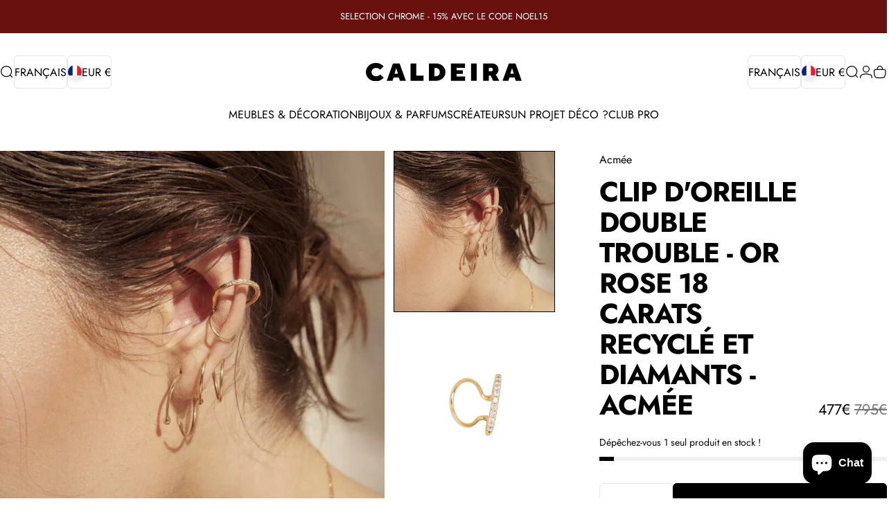

--- FILE ---
content_type: text/html; charset=utf-8
request_url: https://maisoncaldeira.com/?section_id=sections--26692999151946__header
body_size: 25617
content:
<div id="shopify-section-sections--26692999151946__header" class="shopify-section shopify-section-group-header-group header-section"><style>
  #shopify-section-sections--26692999151946__header {
    --section-padding-top: 32px;
    --section-padding-bottom: 32px;
    --color-background: 255 255 255;
    --color-foreground: 0 0 0;
    --color-transparent: 255 255 255;
    --color-localization: ;
  }
</style><menu-drawer id="MenuDrawer" class="menu-drawer drawer drawer--start z-30 fixed bottom-0 left-0 h-full w-full pointer-events-none"
  data-section-id="sections--26692999151946__header"
  hidden
>
  <overlay-element class="overlay fixed-modal invisible opacity-0 fixed bottom-0 left-0 w-full h-screen pointer-events-none" aria-controls="MenuDrawer" aria-expanded="false"></overlay-element>
  <div class="drawer__inner z-10 absolute top-0 flex flex-col w-full h-full overflow-hidden">
    <gesture-element class="drawer__header flex justify-between opacity-0 invisible relative">
      <span class="drawer__title heading lg:text-3xl text-2xl leading-none tracking-tight"></span>
      <button class="button button--secondary button--close drawer__close hidden sm:flex items-center justify-center" type="button" is="hover-button" aria-controls="MenuDrawer" aria-expanded="false" aria-label="Fermer">
        <span class="btn-fill" data-fill></span>
        <span class="btn-text"><svg class="icon icon-close icon-sm" viewBox="0 0 20 20" stroke="currentColor" fill="none" xmlns="http://www.w3.org/2000/svg">
      <path stroke-linecap="round" stroke-linejoin="round" d="M5 15L15 5M5 5L15 15"></path>
    </svg></span>
      </button>
    </gesture-element>
    <div class="drawer__content opacity-0 invisible flex flex-col h-full grow shrink">
      <nav class="relative grow overflow-hidden" role="navigation">
        <ul class="drawer__scrollable drawer__menu relative w-full h-full" role="list" data-parent><li class="drawer__menu-group"><details is="menu-details">
  <summary class="drawer__menu-item block cursor-pointer relative" aria-expanded="false">
    <span class="heading text-2xl leading-none tracking-tight">Meubles &amp; Décoration</span><svg class="icon icon-chevron-right icon-lg" viewBox="0 0 24 24" stroke="currentColor" fill="none" xmlns="http://www.w3.org/2000/svg">
      <path stroke-linecap="round" stroke-linejoin="round" d="M10 6L16 12L10 18"></path>
    </svg></summary>
  <div class="drawer__submenu z-1 absolute top-0 left-0 flex flex-col w-full h-full" data-parent><button type="button" class="tracking-tight heading text-base shrink-0 flex items-center gap-3 w-full" data-close>Meubles &amp; Décoration</button><ul id="DrawerSubMenu-sections--26692999151946__header-1" class="drawer__scrollable flex flex-col h-full"><li class="drawer__menu-group"><details is="menu-details">
                    <summary class="drawer__menu-item block heading text-2xl leading-none tracking-tight cursor-pointer relative" aria-expanded="false">Luminaires<svg class="icon icon-chevron-right icon-lg" viewBox="0 0 24 24" stroke="currentColor" fill="none" xmlns="http://www.w3.org/2000/svg">
      <path stroke-linecap="round" stroke-linejoin="round" d="M10 6L16 12L10 18"></path>
    </svg></summary>
                    <div class="drawer__submenu z-1 absolute top-0 left-0 flex flex-col w-full h-full"><button type="button" class="tracking-tight heading text-base flex items-center gap-3 w-full" data-close>Luminaires</button><div class="drawer__scrollable flex flex-col h-full">
                        <div class="horizontal-products product-grid"><div class="horizontal-product flex items-center gap-4 md:gap-6 w-full">
  <a class="horizontal-product__media media media--portrait relative overflow-hidden shrink-0" href="/products/lampe-tgv-rouge"><img src="//maisoncaldeira.com/cdn/shop/files/lampe-tgv-rouge-2422250.jpg?v=1759355944&amp;width=1000" alt="Lampe TGV - Rouge - Maison Caldeira" srcset="//maisoncaldeira.com/cdn/shop/files/lampe-tgv-rouge-2422250.jpg?v=1759355944&amp;width=180 180w, //maisoncaldeira.com/cdn/shop/files/lampe-tgv-rouge-2422250.jpg?v=1759355944&amp;width=360 360w, //maisoncaldeira.com/cdn/shop/files/lampe-tgv-rouge-2422250.jpg?v=1759355944&amp;width=540 540w" width="1000" height="1000" loading="lazy" is="lazy-image"></a>
  <div class="horizontal-product__details grow flex flex-col justify-start gap-1d5">
    <div class="flex flex-col gap-1">
      <div class="block"><p class="text-xs text-opacity">Moustache</p><a href="/products/lampe-tgv-rouge" class="horizontal-product__title reversed-link font-medium text-base leading-tight">Moustache – Lampe TGV – Rouge</a>
      </div>
    </div>
    
    <div class="flex flex-col gap-1"><span class="product-price"><span class="price price--regular">
        350€
      </span></span>
</div>
  </div><div class="horizontal-product__quantity shrink-0 text-sm sm:block">
      <div class="grid gap-3"><form method="post" action="/cart/add" id="product_form_15175331316042" accept-charset="UTF-8" class="shopify-product-form" enctype="multipart/form-data" is="product-form"><input type="hidden" name="form_type" value="product" /><input type="hidden" name="utf8" value="✓" /><input type="hidden" name="id" value="52945647829322" />
              <button type="submit" class="button button--primary button--small icon-with-text" is="hover-button" data-variant-id="52945647829322" aria-label="Ajouter">
                <span class="btn-fill" data-fill></span>
                <span class="btn-text"><svg class="icon icon-plus icon-2xs" viewBox="0 0 12 12" stroke="currentColor" fill="none" xmlns="http://www.w3.org/2000/svg">
      <path stroke-linecap="round" stroke-linejoin="round" d="M2.5 6H6M9.5 6H6M6 6V2.5M6 6V9.5"></path>
    </svg><span class="hidden md:block" data-sold-out="Sur commande">Ajouter</span>
                </span>
              </button><input type="hidden" name="product-id" value="15175331316042" /><input type="hidden" name="section-id" value="sections--26692999151946__header" /></form></div>
    </div></div>
<div class="horizontal-product flex items-center gap-4 md:gap-6 w-full">
  <a class="horizontal-product__media media media--portrait relative overflow-hidden shrink-0" href="/products/luminaire-la-artetica"><img src="//maisoncaldeira.com/cdn/shop/files/luminaire-la-8248676.jpg?v=1759095770&amp;width=1400" alt="Luminaire Là - Maison Caldeira" srcset="//maisoncaldeira.com/cdn/shop/files/luminaire-la-8248676.jpg?v=1759095770&amp;width=180 180w, //maisoncaldeira.com/cdn/shop/files/luminaire-la-8248676.jpg?v=1759095770&amp;width=360 360w, //maisoncaldeira.com/cdn/shop/files/luminaire-la-8248676.jpg?v=1759095770&amp;width=540 540w" width="1400" height="1750" loading="lazy" is="lazy-image"></a>
  <div class="horizontal-product__details grow flex flex-col justify-start gap-1d5">
    <div class="flex flex-col gap-1">
      <div class="block"><p class="text-xs text-opacity">Artetica</p><a href="/products/luminaire-la-artetica" class="horizontal-product__title reversed-link font-medium text-base leading-tight">Luminaire Là</a>
      </div>
    </div>
    
    <div class="flex flex-col gap-1"><span class="product-price"><span class="price price--regular">
        133€
      </span></span>
</div>
  </div><div class="horizontal-product__quantity shrink-0 text-sm sm:block">
      <div class="grid gap-3"><button type="button" class="button button--primary button--small icon-with-text" is="hover-button" aria-controls="Quickview-sections--26692999151946__header-mega-menu-15169276379466" aria-expanded="false" aria-label="Voir">
                <span class="btn-fill" data-fill></span>
                <span class="btn-text"><svg class="icon icon-plus icon-2xs" viewBox="0 0 12 12" stroke="currentColor" fill="none" xmlns="http://www.w3.org/2000/svg">
      <path stroke-linecap="round" stroke-linejoin="round" d="M2.5 6H6M9.5 6H6M6 6V2.5M6 6V9.5"></path>
    </svg><span class="hidden md:block" data-sold-out="Sur commande">Voir</span>
                </span>
              </button>
              <quick-view id="Quickview-sections--26692999151946__header-mega-menu-15169276379466" class="quick-view x-modal drawer z-40 fixed bottom-0 left-0 h-full w-full pointer-events-none" data-product-url="/products/luminaire-la-artetica" role="dialog" aria-label="Choisir des options pour Luminaire Là" aria-modal="true" hidden>
                <overlay-element class="overlay fixed-modal invisible opacity-0 fixed bottom-0 left-0 w-full h-screen pointer-events-none" aria-controls="Quickview-sections--26692999151946__header-mega-menu-15169276379466" aria-expanded="false"></overlay-element>
                <div class="drawer__inner z-10 absolute top-0 flex flex-col w-full h-full overflow-hidden">
                  <gesture-element class="drawer__header flex justify-between opacity-0 invisible relative">
                    <button class="button button--secondary button--close drawer__close z-1 absolute top-0 right-0 flex items-center justify-center opacity-0" type="button" is="hover-button" aria-controls="Quickview-sections--26692999151946__header-mega-menu-15169276379466" aria-expanded="false" aria-label="Fermer">
                      <span class="btn-fill" data-fill></span>
                      <span class="btn-text"><svg class="icon icon-close icon-sm" viewBox="0 0 20 20" stroke="currentColor" fill="none" xmlns="http://www.w3.org/2000/svg">
      <path stroke-linecap="round" stroke-linejoin="round" d="M5 15L15 5M5 5L15 15"></path>
    </svg></span>
                    </button>
                  </gesture-element>
                  <div class="quick-view__content drawer__content opacity-0 invisible flex flex-col h-full grow shrink"></div>
                </div>
              </quick-view></div>
    </div></div>
<div class="horizontal-product flex items-center gap-4 md:gap-6 w-full">
  <a class="horizontal-product__media media media--portrait relative overflow-hidden shrink-0" href="/products/portable-velis-tamo-design"><img src="//maisoncaldeira.com/cdn/shop/files/lampe-portable-velis-1992006.jpg?v=1758574722&amp;width=1463" alt="Lampe Portable Velis - Maison Caldeira" srcset="//maisoncaldeira.com/cdn/shop/files/lampe-portable-velis-1992006.jpg?v=1758574722&amp;width=180 180w, //maisoncaldeira.com/cdn/shop/files/lampe-portable-velis-1992006.jpg?v=1758574722&amp;width=360 360w, //maisoncaldeira.com/cdn/shop/files/lampe-portable-velis-1992006.jpg?v=1758574722&amp;width=540 540w" width="1463" height="2048" loading="lazy" is="lazy-image"></a>
  <div class="horizontal-product__details grow flex flex-col justify-start gap-1d5">
    <div class="flex flex-col gap-1">
      <div class="block"><p class="text-xs text-opacity">Tamo</p><a href="/products/portable-velis-tamo-design" class="horizontal-product__title reversed-link font-medium text-base leading-tight">Lampe Portable Velis</a>
      </div>
    </div>
    
    <div class="flex flex-col gap-1"><span class="product-price"><span class="price price--regular">
        148€
      </span></span>
</div>
  </div><div class="horizontal-product__quantity shrink-0 text-sm sm:block">
      <div class="grid gap-3"><form method="post" action="/cart/add" id="product_form_15141895831882" accept-charset="UTF-8" class="shopify-product-form" enctype="multipart/form-data" is="product-form"><input type="hidden" name="form_type" value="product" /><input type="hidden" name="utf8" value="✓" /><input type="hidden" name="id" value="52800761659722" />
              <button type="submit" class="button button--primary button--small icon-with-text" is="hover-button" data-variant-id="52800761659722" aria-label="Ajouter">
                <span class="btn-fill" data-fill></span>
                <span class="btn-text"><svg class="icon icon-plus icon-2xs" viewBox="0 0 12 12" stroke="currentColor" fill="none" xmlns="http://www.w3.org/2000/svg">
      <path stroke-linecap="round" stroke-linejoin="round" d="M2.5 6H6M9.5 6H6M6 6V2.5M6 6V9.5"></path>
    </svg><span class="hidden md:block" data-sold-out="Sur commande">Ajouter</span>
                </span>
              </button><input type="hidden" name="product-id" value="15141895831882" /><input type="hidden" name="section-id" value="sections--26692999151946__header" /></form></div>
    </div></div>
<div class="horizontal-product flex items-center gap-4 md:gap-6 w-full">
  <a class="horizontal-product__media media media--portrait relative overflow-hidden shrink-0" href="/products/lampadaire-modulation-bordeaux"><img src="//maisoncaldeira.com/cdn/shop/files/lampadaire-grande-modulation-bordeaux-282331.jpg?v=1742578780&amp;width=1080" alt="Lampadaire Grande Modulation - Bordeaux - Axel Chay - Design Contemporain - Maison Caldeira" srcset="//maisoncaldeira.com/cdn/shop/files/lampadaire-grande-modulation-bordeaux-282331.jpg?v=1742578780&amp;width=180 180w, //maisoncaldeira.com/cdn/shop/files/lampadaire-grande-modulation-bordeaux-282331.jpg?v=1742578780&amp;width=360 360w, //maisoncaldeira.com/cdn/shop/files/lampadaire-grande-modulation-bordeaux-282331.jpg?v=1742578780&amp;width=540 540w" width="1080" height="1440" loading="lazy" is="lazy-image"></a>
  <div class="horizontal-product__details grow flex flex-col justify-start gap-1d5">
    <div class="flex flex-col gap-1">
      <div class="block"><p class="text-xs text-opacity">Axel Chay</p><a href="/products/lampadaire-modulation-bordeaux" class="horizontal-product__title reversed-link font-medium text-base leading-tight">Lampadaire Grande Modulation - Bordeaux</a>
      </div>
    </div>
    
    <div class="flex flex-col gap-1"><span class="product-price"><span class="price price--regular">
        2.900€
      </span></span>
</div>
  </div><div class="horizontal-product__quantity shrink-0 text-sm sm:block">
      <div class="grid gap-3"><form method="post" action="/cart/add" id="product_form_9608490189130" accept-charset="UTF-8" class="shopify-product-form" enctype="multipart/form-data" is="product-form"><input type="hidden" name="form_type" value="product" /><input type="hidden" name="utf8" value="✓" /><input type="hidden" name="id" value="49696473710922" />
              <button type="submit" class="button button--primary button--small icon-with-text" is="hover-button" data-variant-id="49696473710922" aria-label="Ajouter">
                <span class="btn-fill" data-fill></span>
                <span class="btn-text"><svg class="icon icon-plus icon-2xs" viewBox="0 0 12 12" stroke="currentColor" fill="none" xmlns="http://www.w3.org/2000/svg">
      <path stroke-linecap="round" stroke-linejoin="round" d="M2.5 6H6M9.5 6H6M6 6V2.5M6 6V9.5"></path>
    </svg><span class="hidden md:block" data-sold-out="Sur commande">Ajouter</span>
                </span>
              </button><input type="hidden" name="product-id" value="9608490189130" /><input type="hidden" name="section-id" value="sections--26692999151946__header" /></form></div>
    </div></div>
</div>
                      </div>
                      <div class="drawer__sticky w-full">
                        <a class="button button--primary icon-with-text w-full" href="/collections/luminaires" is="hover-link">
                          <span class="btn-fill" data-fill></span>
                          <span class="btn-text">
                            Tous les Luminaires
                            (304)<svg class="icon icon-arrow-right icon-sm transform" viewBox="0 0 21 20" stroke="currentColor" fill="none" xmlns="http://www.w3.org/2000/svg">
      <path stroke-linecap="round" stroke-linejoin="round" d="M3 10H18M18 10L12.1667 4.16675M18 10L12.1667 15.8334"></path>
    </svg></span>
                        </a>
                      </div>
                    </div>
                  </details></li><li class="drawer__menu-group"><details is="menu-details">
                    <summary class="drawer__menu-item block heading text-2xl leading-none tracking-tight cursor-pointer relative" aria-expanded="false">Mobilier<svg class="icon icon-chevron-right icon-lg" viewBox="0 0 24 24" stroke="currentColor" fill="none" xmlns="http://www.w3.org/2000/svg">
      <path stroke-linecap="round" stroke-linejoin="round" d="M10 6L16 12L10 18"></path>
    </svg></summary>
                    <div class="drawer__submenu z-1 absolute top-0 left-0 flex flex-col w-full h-full"><button type="button" class="tracking-tight heading text-base flex items-center gap-3 w-full" data-close>Mobilier</button><div class="drawer__scrollable flex flex-col h-full">
                        <div class="horizontal-products product-grid"><div class="horizontal-product flex items-center gap-4 md:gap-6 w-full">
  <a class="horizontal-product__media media media--portrait relative overflow-hidden shrink-0" href="/products/grande-table-basse-crown-smoked-desert"><img src="//maisoncaldeira.com/cdn/shop/files/grande-table-basse-crown-smoked-desert-857813.webp?v=1738184603&amp;width=1638" alt="Grande table basse Crown - Smoked Desert - 101 copenhagen - Scandinave - Maison Caldeira" srcset="//maisoncaldeira.com/cdn/shop/files/grande-table-basse-crown-smoked-desert-857813.webp?v=1738184603&amp;width=180 180w, //maisoncaldeira.com/cdn/shop/files/grande-table-basse-crown-smoked-desert-857813.webp?v=1738184603&amp;width=360 360w, //maisoncaldeira.com/cdn/shop/files/grande-table-basse-crown-smoked-desert-857813.webp?v=1738184603&amp;width=540 540w" width="1638" height="2048" loading="lazy" is="lazy-image"></a>
  <div class="horizontal-product__details grow flex flex-col justify-start gap-1d5">
    <div class="flex flex-col gap-1">
      <div class="block"><p class="text-xs text-opacity">101 copenhagen</p><a href="/products/grande-table-basse-crown-smoked-desert" class="horizontal-product__title reversed-link font-medium text-base leading-tight">Grande table basse Crown - Smoked Desert – 101 Copenhagen | Caldeira</a>
      </div>
    </div>
    
    <div class="flex flex-col gap-1"><span class="product-price"><span class="price price--regular">
        534€
      </span><span class="price price--compare">
        890€
      </span></span>
</div>
  </div><div class="horizontal-product__quantity shrink-0 text-sm sm:block">
      <div class="grid gap-3"><form method="post" action="/cart/add" id="product_form_10002518147402" accept-charset="UTF-8" class="shopify-product-form" enctype="multipart/form-data" is="product-form"><input type="hidden" name="form_type" value="product" /><input type="hidden" name="utf8" value="✓" /><input type="hidden" name="id" value="51267482943818" />
              <button type="submit" class="button button--primary button--small icon-with-text" is="hover-button" data-variant-id="51267482943818" aria-label="Ajouter">
                <span class="btn-fill" data-fill></span>
                <span class="btn-text"><svg class="icon icon-plus icon-2xs" viewBox="0 0 12 12" stroke="currentColor" fill="none" xmlns="http://www.w3.org/2000/svg">
      <path stroke-linecap="round" stroke-linejoin="round" d="M2.5 6H6M9.5 6H6M6 6V2.5M6 6V9.5"></path>
    </svg><span class="hidden md:block" data-sold-out="Sur commande">Ajouter</span>
                </span>
              </button><input type="hidden" name="product-id" value="10002518147402" /><input type="hidden" name="section-id" value="sections--26692999151946__header" /></form></div>
    </div></div>
<div class="horizontal-product flex items-center gap-4 md:gap-6 w-full">
  <a class="horizontal-product__media media media--portrait relative overflow-hidden shrink-0" href="/products/bava-system-100-tamo-design"><img src="//maisoncaldeira.com/cdn/shop/files/etagere-bava-system-100-7597378.jpg?v=1758574723&amp;width=1200" alt="Etagère Bava System 100 - Maison Caldeira" srcset="//maisoncaldeira.com/cdn/shop/files/etagere-bava-system-100-7597378.jpg?v=1758574723&amp;width=180 180w, //maisoncaldeira.com/cdn/shop/files/etagere-bava-system-100-7597378.jpg?v=1758574723&amp;width=360 360w, //maisoncaldeira.com/cdn/shop/files/etagere-bava-system-100-7597378.jpg?v=1758574723&amp;width=540 540w" width="1200" height="1600" loading="lazy" is="lazy-image"></a>
  <div class="horizontal-product__details grow flex flex-col justify-start gap-1d5">
    <div class="flex flex-col gap-1">
      <div class="block"><p class="text-xs text-opacity">Tamo</p><a href="/products/bava-system-100-tamo-design" class="horizontal-product__title reversed-link font-medium text-base leading-tight">Etagère Bava System 100</a>
      </div>
    </div>
    
    <div class="flex flex-col gap-1"><span class="product-price"><span class="price price--regular">
        1.445€
      </span></span>
</div>
  </div><div class="horizontal-product__quantity shrink-0 text-sm sm:block">
      <div class="grid gap-3"><form method="post" action="/cart/add" id="product_form_15141900124490" accept-charset="UTF-8" class="shopify-product-form" enctype="multipart/form-data" is="product-form"><input type="hidden" name="form_type" value="product" /><input type="hidden" name="utf8" value="✓" /><input type="hidden" name="id" value="52800777486666" />
              <button type="submit" class="button button--primary button--small icon-with-text" is="hover-button" data-variant-id="52800777486666" aria-label="Ajouter">
                <span class="btn-fill" data-fill></span>
                <span class="btn-text"><svg class="icon icon-plus icon-2xs" viewBox="0 0 12 12" stroke="currentColor" fill="none" xmlns="http://www.w3.org/2000/svg">
      <path stroke-linecap="round" stroke-linejoin="round" d="M2.5 6H6M9.5 6H6M6 6V2.5M6 6V9.5"></path>
    </svg><span class="hidden md:block" data-sold-out="Sur commande">Ajouter</span>
                </span>
              </button><input type="hidden" name="product-id" value="15141900124490" /><input type="hidden" name="section-id" value="sections--26692999151946__header" /></form></div>
    </div></div>
<div class="horizontal-product flex items-center gap-4 md:gap-6 w-full">
  <a class="horizontal-product__media media media--portrait relative overflow-hidden shrink-0" href="/products/filar-160-tamo-design"><img src="//maisoncaldeira.com/cdn/shop/files/table-filar-160-6348059.jpg?v=1758574565&amp;width=1478" alt="Table Filar 160 - Maison Caldeira" srcset="//maisoncaldeira.com/cdn/shop/files/table-filar-160-6348059.jpg?v=1758574565&amp;width=180 180w, //maisoncaldeira.com/cdn/shop/files/table-filar-160-6348059.jpg?v=1758574565&amp;width=360 360w, //maisoncaldeira.com/cdn/shop/files/table-filar-160-6348059.jpg?v=1758574565&amp;width=540 540w" width="1478" height="2048" loading="lazy" is="lazy-image"></a>
  <div class="horizontal-product__details grow flex flex-col justify-start gap-1d5">
    <div class="flex flex-col gap-1">
      <div class="block"><p class="text-xs text-opacity">Tamo</p><a href="/products/filar-160-tamo-design" class="horizontal-product__title reversed-link font-medium text-base leading-tight">Table Filar 160</a>
      </div>
    </div>
    
    <div class="flex flex-col gap-1"><span class="product-price"><span class="price price--from">
        À partir de 1.660€
      </span></span>
</div>
  </div><div class="horizontal-product__quantity shrink-0 text-sm sm:block">
      <div class="grid gap-3"><button type="button" class="button button--primary button--small icon-with-text" is="hover-button" aria-controls="Quickview-sections--26692999151946__header-mega-menu-15141950030154" aria-expanded="false" aria-label="Voir">
                <span class="btn-fill" data-fill></span>
                <span class="btn-text"><svg class="icon icon-plus icon-2xs" viewBox="0 0 12 12" stroke="currentColor" fill="none" xmlns="http://www.w3.org/2000/svg">
      <path stroke-linecap="round" stroke-linejoin="round" d="M2.5 6H6M9.5 6H6M6 6V2.5M6 6V9.5"></path>
    </svg><span class="hidden md:block" data-sold-out="Sur commande">Voir</span>
                </span>
              </button>
              <quick-view id="Quickview-sections--26692999151946__header-mega-menu-15141950030154" class="quick-view x-modal drawer z-40 fixed bottom-0 left-0 h-full w-full pointer-events-none" data-product-url="/products/filar-160-tamo-design" role="dialog" aria-label="Choisir des options pour Table Filar 160" aria-modal="true" hidden>
                <overlay-element class="overlay fixed-modal invisible opacity-0 fixed bottom-0 left-0 w-full h-screen pointer-events-none" aria-controls="Quickview-sections--26692999151946__header-mega-menu-15141950030154" aria-expanded="false"></overlay-element>
                <div class="drawer__inner z-10 absolute top-0 flex flex-col w-full h-full overflow-hidden">
                  <gesture-element class="drawer__header flex justify-between opacity-0 invisible relative">
                    <button class="button button--secondary button--close drawer__close z-1 absolute top-0 right-0 flex items-center justify-center opacity-0" type="button" is="hover-button" aria-controls="Quickview-sections--26692999151946__header-mega-menu-15141950030154" aria-expanded="false" aria-label="Fermer">
                      <span class="btn-fill" data-fill></span>
                      <span class="btn-text"><svg class="icon icon-close icon-sm" viewBox="0 0 20 20" stroke="currentColor" fill="none" xmlns="http://www.w3.org/2000/svg">
      <path stroke-linecap="round" stroke-linejoin="round" d="M5 15L15 5M5 5L15 15"></path>
    </svg></span>
                    </button>
                  </gesture-element>
                  <div class="quick-view__content drawer__content opacity-0 invisible flex flex-col h-full grow shrink"></div>
                </div>
              </quick-view></div>
    </div></div>
</div>
                      </div>
                      <div class="drawer__sticky w-full">
                        <a class="button button--primary icon-with-text w-full" href="/collections/mobilier" is="hover-link">
                          <span class="btn-fill" data-fill></span>
                          <span class="btn-text">
                            Tous les Mobilier
                            (152)<svg class="icon icon-arrow-right icon-sm transform" viewBox="0 0 21 20" stroke="currentColor" fill="none" xmlns="http://www.w3.org/2000/svg">
      <path stroke-linecap="round" stroke-linejoin="round" d="M3 10H18M18 10L12.1667 4.16675M18 10L12.1667 15.8334"></path>
    </svg></span>
                        </a>
                      </div>
                    </div>
                  </details></li><li class="drawer__menu-group"><details is="menu-details">
                    <summary class="drawer__menu-item block heading text-2xl leading-none tracking-tight cursor-pointer relative" aria-expanded="false">Assises<svg class="icon icon-chevron-right icon-lg" viewBox="0 0 24 24" stroke="currentColor" fill="none" xmlns="http://www.w3.org/2000/svg">
      <path stroke-linecap="round" stroke-linejoin="round" d="M10 6L16 12L10 18"></path>
    </svg></summary>
                    <div class="drawer__submenu z-1 absolute top-0 left-0 flex flex-col w-full h-full"><button type="button" class="tracking-tight heading text-base flex items-center gap-3 w-full" data-close>Assises</button><div class="drawer__scrollable flex flex-col h-full">
                        <div class="horizontal-products product-grid"><div class="horizontal-product flex items-center gap-4 md:gap-6 w-full">
  <a class="horizontal-product__media media media--portrait relative overflow-hidden shrink-0" href="/products/splot-black-tamo-design"><img src="//maisoncaldeira.com/cdn/shop/files/chaise-splot-black-9370276.jpg?v=1758574538&amp;width=1463" alt="Chaise Splot Black - Maison Caldeira" srcset="//maisoncaldeira.com/cdn/shop/files/chaise-splot-black-9370276.jpg?v=1758574538&amp;width=180 180w, //maisoncaldeira.com/cdn/shop/files/chaise-splot-black-9370276.jpg?v=1758574538&amp;width=360 360w, //maisoncaldeira.com/cdn/shop/files/chaise-splot-black-9370276.jpg?v=1758574538&amp;width=540 540w" width="1463" height="2048" loading="lazy" is="lazy-image"></a>
  <div class="horizontal-product__details grow flex flex-col justify-start gap-1d5">
    <div class="flex flex-col gap-1">
      <div class="block"><p class="text-xs text-opacity">Tamo</p><a href="/products/splot-black-tamo-design" class="horizontal-product__title reversed-link font-medium text-base leading-tight">Chaise Splot Black</a>
      </div>
    </div>
    
    <div class="flex flex-col gap-1"><span class="product-price"><span class="price price--regular">
        348€
      </span></span>
</div>
  </div><div class="horizontal-product__quantity shrink-0 text-sm sm:block">
      <div class="grid gap-3"><button type="button" class="button button--primary button--small icon-with-text" is="hover-button" aria-controls="Quickview-sections--26692999151946__header-mega-menu-15141955797322" aria-expanded="false" aria-label="Voir">
                <span class="btn-fill" data-fill></span>
                <span class="btn-text"><svg class="icon icon-plus icon-2xs" viewBox="0 0 12 12" stroke="currentColor" fill="none" xmlns="http://www.w3.org/2000/svg">
      <path stroke-linecap="round" stroke-linejoin="round" d="M2.5 6H6M9.5 6H6M6 6V2.5M6 6V9.5"></path>
    </svg><span class="hidden md:block" data-sold-out="Sur commande">Voir</span>
                </span>
              </button>
              <quick-view id="Quickview-sections--26692999151946__header-mega-menu-15141955797322" class="quick-view x-modal drawer z-40 fixed bottom-0 left-0 h-full w-full pointer-events-none" data-product-url="/products/splot-black-tamo-design" role="dialog" aria-label="Choisir des options pour Chaise Splot Black" aria-modal="true" hidden>
                <overlay-element class="overlay fixed-modal invisible opacity-0 fixed bottom-0 left-0 w-full h-screen pointer-events-none" aria-controls="Quickview-sections--26692999151946__header-mega-menu-15141955797322" aria-expanded="false"></overlay-element>
                <div class="drawer__inner z-10 absolute top-0 flex flex-col w-full h-full overflow-hidden">
                  <gesture-element class="drawer__header flex justify-between opacity-0 invisible relative">
                    <button class="button button--secondary button--close drawer__close z-1 absolute top-0 right-0 flex items-center justify-center opacity-0" type="button" is="hover-button" aria-controls="Quickview-sections--26692999151946__header-mega-menu-15141955797322" aria-expanded="false" aria-label="Fermer">
                      <span class="btn-fill" data-fill></span>
                      <span class="btn-text"><svg class="icon icon-close icon-sm" viewBox="0 0 20 20" stroke="currentColor" fill="none" xmlns="http://www.w3.org/2000/svg">
      <path stroke-linecap="round" stroke-linejoin="round" d="M5 15L15 5M5 5L15 15"></path>
    </svg></span>
                    </button>
                  </gesture-element>
                  <div class="quick-view__content drawer__content opacity-0 invisible flex flex-col h-full grow shrink"></div>
                </div>
              </quick-view></div>
    </div></div>
<div class="horizontal-product flex items-center gap-4 md:gap-6 w-full">
  <a class="horizontal-product__media media media--portrait relative overflow-hidden shrink-0" href="/products/chaise-bold-orange"><img src="//maisoncaldeira.com/cdn/shop/files/chaise-bold-orange-229795.jpg?v=1754398330&amp;width=736" alt="Chaise Bold - Orange - Moustache - Design Contemporain - Maison Caldeira" srcset="//maisoncaldeira.com/cdn/shop/files/chaise-bold-orange-229795.jpg?v=1754398330&amp;width=180 180w, //maisoncaldeira.com/cdn/shop/files/chaise-bold-orange-229795.jpg?v=1754398330&amp;width=360 360w, //maisoncaldeira.com/cdn/shop/files/chaise-bold-orange-229795.jpg?v=1754398330&amp;width=540 540w" width="736" height="736" loading="lazy" is="lazy-image" style="object-position:86.1347% 21.9901%;"></a>
  <div class="horizontal-product__details grow flex flex-col justify-start gap-1d5">
    <div class="flex flex-col gap-1">
      <div class="block"><p class="text-xs text-opacity">Moustache</p><a href="/products/chaise-bold-orange" class="horizontal-product__title reversed-link font-medium text-base leading-tight">Moustache - Chaise Bold - orange</a>
      </div>
    </div>
    
    <div class="flex flex-col gap-1"><span class="product-price"><span class="price price--regular">
        450€
      </span></span>
</div>
  </div><div class="horizontal-product__quantity shrink-0 text-sm sm:block">
      <div class="grid gap-3"><form method="post" action="/cart/add" id="product_form_9640729248074" accept-charset="UTF-8" class="shopify-product-form" enctype="multipart/form-data" is="product-form"><input type="hidden" name="form_type" value="product" /><input type="hidden" name="utf8" value="✓" /><input type="hidden" name="id" value="49847106208074" />
              <button type="submit" class="button button--primary button--small icon-with-text" is="hover-button" data-variant-id="49847106208074" aria-label="Ajouter">
                <span class="btn-fill" data-fill></span>
                <span class="btn-text"><svg class="icon icon-plus icon-2xs" viewBox="0 0 12 12" stroke="currentColor" fill="none" xmlns="http://www.w3.org/2000/svg">
      <path stroke-linecap="round" stroke-linejoin="round" d="M2.5 6H6M9.5 6H6M6 6V2.5M6 6V9.5"></path>
    </svg><span class="hidden md:block" data-sold-out="Sur commande">Ajouter</span>
                </span>
              </button><input type="hidden" name="product-id" value="9640729248074" /><input type="hidden" name="section-id" value="sections--26692999151946__header" /></form></div>
    </div></div>
<div class="horizontal-product flex items-center gap-4 md:gap-6 w-full">
  <a class="horizontal-product__media media media--portrait relative overflow-hidden shrink-0" href="/products/le-banc-de-jacinthe-deau"><img src="//maisoncaldeira.com/cdn/shop/files/le-banc-de-jacinthe-deau-103575.jpg?v=1754540639&amp;width=1024" alt="Le banc de jacinthe d&#39;eau - Bazar Bizar - Méditerranée - Maison Caldeira" srcset="//maisoncaldeira.com/cdn/shop/files/le-banc-de-jacinthe-deau-103575.jpg?v=1754540639&amp;width=180 180w, //maisoncaldeira.com/cdn/shop/files/le-banc-de-jacinthe-deau-103575.jpg?v=1754540639&amp;width=360 360w, //maisoncaldeira.com/cdn/shop/files/le-banc-de-jacinthe-deau-103575.jpg?v=1754540639&amp;width=540 540w" width="1024" height="682" loading="lazy" is="lazy-image"></a>
  <div class="horizontal-product__details grow flex flex-col justify-start gap-1d5">
    <div class="flex flex-col gap-1">
      <div class="block"><p class="text-xs text-opacity">Bazar Bizar</p><a href="/products/le-banc-de-jacinthe-deau" class="horizontal-product__title reversed-link font-medium text-base leading-tight">Le banc de jacinthe d&#39;eau</a>
      </div>
    </div>
    
    <div class="flex flex-col gap-1"><span class="product-price"><span class="price price--regular">
        500€
      </span></span>
</div>
  </div><div class="horizontal-product__quantity shrink-0 text-sm sm:block">
      <div class="grid gap-3"><form method="post" action="/cart/add" id="product_form_10076854387018" accept-charset="UTF-8" class="shopify-product-form" enctype="multipart/form-data" is="product-form"><input type="hidden" name="form_type" value="product" /><input type="hidden" name="utf8" value="✓" /><input type="hidden" name="id" value="50445480329546" />
              <button type="submit" class="button button--primary button--small icon-with-text" is="hover-button" data-variant-id="50445480329546" aria-label="Ajouter">
                <span class="btn-fill" data-fill></span>
                <span class="btn-text"><svg class="icon icon-plus icon-2xs" viewBox="0 0 12 12" stroke="currentColor" fill="none" xmlns="http://www.w3.org/2000/svg">
      <path stroke-linecap="round" stroke-linejoin="round" d="M2.5 6H6M9.5 6H6M6 6V2.5M6 6V9.5"></path>
    </svg><span class="hidden md:block" data-sold-out="Sur commande">Ajouter</span>
                </span>
              </button><input type="hidden" name="product-id" value="10076854387018" /><input type="hidden" name="section-id" value="sections--26692999151946__header" /></form></div>
    </div></div>
<div class="horizontal-product flex items-center gap-4 md:gap-6 w-full">
  <a class="horizontal-product__media media media--portrait relative overflow-hidden shrink-0" href="/products/chaise-gelato-bleu-electrique-jean-baptiste-fastrez"><img src="//maisoncaldeira.com/cdn/shop/products/chaise-gelato-bleu-electrique-jean-baptiste-fastrez-422280.jpg?v=1754398371&amp;width=1080" alt="Chaise Gelato - Bleu électrique - Moustache - Design Contemporain - Maison Caldeira" srcset="//maisoncaldeira.com/cdn/shop/products/chaise-gelato-bleu-electrique-jean-baptiste-fastrez-422280.jpg?v=1754398371&amp;width=180 180w, //maisoncaldeira.com/cdn/shop/products/chaise-gelato-bleu-electrique-jean-baptiste-fastrez-422280.jpg?v=1754398371&amp;width=360 360w, //maisoncaldeira.com/cdn/shop/products/chaise-gelato-bleu-electrique-jean-baptiste-fastrez-422280.jpg?v=1754398371&amp;width=540 540w" width="1080" height="1080" loading="lazy" is="lazy-image"></a>
  <div class="horizontal-product__details grow flex flex-col justify-start gap-1d5">
    <div class="flex flex-col gap-1">
      <div class="block"><p class="text-xs text-opacity">Moustache</p><a href="/products/chaise-gelato-bleu-electrique-jean-baptiste-fastrez" class="horizontal-product__title reversed-link font-medium text-base leading-tight">Moustache - Chaise Gelato - bleu</a>
      </div>
    </div>
    
    <div class="flex flex-col gap-1"><span class="product-price"><span class="price price--regular">
        760€
      </span></span>
</div>
  </div><div class="horizontal-product__quantity shrink-0 text-sm sm:block">
      <div class="grid gap-3"><form method="post" action="/cart/add" id="product_form_8607047352650" accept-charset="UTF-8" class="shopify-product-form" enctype="multipart/form-data" is="product-form"><input type="hidden" name="form_type" value="product" /><input type="hidden" name="utf8" value="✓" /><input type="hidden" name="id" value="47431035650378" />
              <button type="submit" class="button button--primary button--small icon-with-text" is="hover-button" data-variant-id="47431035650378" aria-label="Ajouter">
                <span class="btn-fill" data-fill></span>
                <span class="btn-text"><svg class="icon icon-plus icon-2xs" viewBox="0 0 12 12" stroke="currentColor" fill="none" xmlns="http://www.w3.org/2000/svg">
      <path stroke-linecap="round" stroke-linejoin="round" d="M2.5 6H6M9.5 6H6M6 6V2.5M6 6V9.5"></path>
    </svg><span class="hidden md:block" data-sold-out="Sur commande">Ajouter</span>
                </span>
              </button><input type="hidden" name="product-id" value="8607047352650" /><input type="hidden" name="section-id" value="sections--26692999151946__header" /></form></div>
    </div></div>
</div>
                      </div>
                      <div class="drawer__sticky w-full">
                        <a class="button button--primary icon-with-text w-full" href="/collections/assise" is="hover-link">
                          <span class="btn-fill" data-fill></span>
                          <span class="btn-text">
                            Tous les Assises
                            (157)<svg class="icon icon-arrow-right icon-sm transform" viewBox="0 0 21 20" stroke="currentColor" fill="none" xmlns="http://www.w3.org/2000/svg">
      <path stroke-linecap="round" stroke-linejoin="round" d="M3 10H18M18 10L12.1667 4.16675M18 10L12.1667 15.8334"></path>
    </svg></span>
                        </a>
                      </div>
                    </div>
                  </details></li><li class="drawer__menu-group"><details is="menu-details">
                    <summary class="drawer__menu-item block heading text-2xl leading-none tracking-tight cursor-pointer relative" aria-expanded="false">Decoration<svg class="icon icon-chevron-right icon-lg" viewBox="0 0 24 24" stroke="currentColor" fill="none" xmlns="http://www.w3.org/2000/svg">
      <path stroke-linecap="round" stroke-linejoin="round" d="M10 6L16 12L10 18"></path>
    </svg></summary>
                    <div class="drawer__submenu z-1 absolute top-0 left-0 flex flex-col w-full h-full"><button type="button" class="tracking-tight heading text-base flex items-center gap-3 w-full" data-close>Decoration</button><div class="drawer__scrollable flex flex-col h-full">
                        <div class="horizontal-products product-grid"><div class="horizontal-product flex items-center gap-4 md:gap-6 w-full">
  <a class="horizontal-product__media media media--portrait relative overflow-hidden shrink-0" href="/products/bougie-temple-rose-pale"><img src="//maisoncaldeira.com/cdn/shop/files/bougie-temple-rose-pale-903087.webp?v=1756710018&amp;width=1476" alt="Bougie Temple - Rose pâle - Octaevo - Maison Caldeira" srcset="//maisoncaldeira.com/cdn/shop/files/bougie-temple-rose-pale-903087.webp?v=1756710018&amp;width=180 180w, //maisoncaldeira.com/cdn/shop/files/bougie-temple-rose-pale-903087.webp?v=1756710018&amp;width=360 360w, //maisoncaldeira.com/cdn/shop/files/bougie-temple-rose-pale-903087.webp?v=1756710018&amp;width=540 540w" width="1476" height="1824" loading="lazy" is="lazy-image"></a>
  <div class="horizontal-product__details grow flex flex-col justify-start gap-1d5">
    <div class="flex flex-col gap-1">
      <div class="block"><p class="text-xs text-opacity">Octaevo</p><a href="/products/bougie-temple-rose-pale" class="horizontal-product__title reversed-link font-medium text-base leading-tight">Bougie Temple -Octaevo</a>
      </div>
    </div>
    
    <div class="flex flex-col gap-1"><span class="product-price"><span class="price price--regular">
        20€
      </span><span class="price price--compare">
        30€
      </span></span>
</div>
  </div><div class="horizontal-product__quantity shrink-0 text-sm sm:block">
      <div class="grid gap-3"><form method="post" action="/cart/add" id="product_form_9600391577930" accept-charset="UTF-8" class="shopify-product-form" enctype="multipart/form-data" is="product-form"><input type="hidden" name="form_type" value="product" /><input type="hidden" name="utf8" value="✓" /><input type="hidden" name="id" value="49657711198538" />
              <button type="submit" class="button button--primary button--small icon-with-text" is="hover-button" data-variant-id="49657711198538" aria-label="Ajouter">
                <span class="btn-fill" data-fill></span>
                <span class="btn-text"><svg class="icon icon-plus icon-2xs" viewBox="0 0 12 12" stroke="currentColor" fill="none" xmlns="http://www.w3.org/2000/svg">
      <path stroke-linecap="round" stroke-linejoin="round" d="M2.5 6H6M9.5 6H6M6 6V2.5M6 6V9.5"></path>
    </svg><span class="hidden md:block" data-sold-out="Sur commande">Ajouter</span>
                </span>
              </button><input type="hidden" name="product-id" value="9600391577930" /><input type="hidden" name="section-id" value="sections--26692999151946__header" /></form></div>
    </div></div>
<div class="horizontal-product flex items-center gap-4 md:gap-6 w-full">
  <a class="horizontal-product__media media media--portrait relative overflow-hidden shrink-0" href="/products/riviera-wave-ceramic-tray"><img src="//maisoncaldeira.com/cdn/shop/files/riviera-wave-ceramic-tray-octaevo-9354706.webp?v=1754948938&amp;width=1200" alt="Riviera Wave Ceramic Tray-Octaevo - Maison Caldeira - Méditerranée - Maison Caldeira" srcset="//maisoncaldeira.com/cdn/shop/files/riviera-wave-ceramic-tray-octaevo-9354706.webp?v=1754948938&amp;width=180 180w, //maisoncaldeira.com/cdn/shop/files/riviera-wave-ceramic-tray-octaevo-9354706.webp?v=1754948938&amp;width=360 360w, //maisoncaldeira.com/cdn/shop/files/riviera-wave-ceramic-tray-octaevo-9354706.webp?v=1754948938&amp;width=540 540w" width="1200" height="1483" loading="lazy" is="lazy-image"></a>
  <div class="horizontal-product__details grow flex flex-col justify-start gap-1d5">
    <div class="flex flex-col gap-1">
      <div class="block"><p class="text-xs text-opacity">Maison Caldeira</p><a href="/products/riviera-wave-ceramic-tray" class="horizontal-product__title reversed-link font-medium text-base leading-tight">Riviera Wave Ceramic Tray-Octaevo</a>
      </div>
    </div>
    
    <div class="flex flex-col gap-1"><span class="product-price"><span class="price price--regular">
        35€
      </span></span>
</div>
  </div><div class="horizontal-product__quantity shrink-0 text-sm sm:block">
      <div class="grid gap-3"><form method="post" action="/cart/add" id="product_form_10334216913226" accept-charset="UTF-8" class="shopify-product-form" enctype="multipart/form-data" is="product-form"><input type="hidden" name="form_type" value="product" /><input type="hidden" name="utf8" value="✓" /><input type="hidden" name="id" value="51518297899338" />
              <button type="submit" class="button button--primary button--small icon-with-text" is="hover-button" data-variant-id="51518297899338" aria-label="Ajouter">
                <span class="btn-fill" data-fill></span>
                <span class="btn-text"><svg class="icon icon-plus icon-2xs" viewBox="0 0 12 12" stroke="currentColor" fill="none" xmlns="http://www.w3.org/2000/svg">
      <path stroke-linecap="round" stroke-linejoin="round" d="M2.5 6H6M9.5 6H6M6 6V2.5M6 6V9.5"></path>
    </svg><span class="hidden md:block" data-sold-out="Sur commande">Ajouter</span>
                </span>
              </button><input type="hidden" name="product-id" value="10334216913226" /><input type="hidden" name="section-id" value="sections--26692999151946__header" /></form></div>
    </div></div>
<div class="horizontal-product flex items-center gap-4 md:gap-6 w-full">
  <a class="horizontal-product__media media media--portrait relative overflow-hidden shrink-0" href="/products/petit-vase-sumo-blanc-copie"><img src="//maisoncaldeira.com/cdn/shop/files/petit-vase-sumo-blanc-copie-299462.webp?v=1738184645&amp;width=2047" alt="Petit vase Sumo - Blanc - 101 copenhagen - Scandinave - Maison Caldeira" srcset="//maisoncaldeira.com/cdn/shop/files/petit-vase-sumo-blanc-copie-299462.webp?v=1738184645&amp;width=180 180w, //maisoncaldeira.com/cdn/shop/files/petit-vase-sumo-blanc-copie-299462.webp?v=1738184645&amp;width=360 360w, //maisoncaldeira.com/cdn/shop/files/petit-vase-sumo-blanc-copie-299462.webp?v=1738184645&amp;width=540 540w" width="2047" height="2048" loading="lazy" is="lazy-image"></a>
  <div class="horizontal-product__details grow flex flex-col justify-start gap-1d5">
    <div class="flex flex-col gap-1">
      <div class="block"><p class="text-xs text-opacity">101 copenhagen</p><a href="/products/petit-vase-sumo-blanc-copie" class="horizontal-product__title reversed-link font-medium text-base leading-tight">Petit vase Sumo - Blanc – 101 Copenhagen | Caldeira</a>
      </div>
    </div>
    
    <div class="flex flex-col gap-1"><span class="product-price"><span class="price price--regular">
        59€
      </span></span>
</div>
  </div><div class="horizontal-product__quantity shrink-0 text-sm sm:block">
      <div class="grid gap-3"><form method="post" action="/cart/add" id="product_form_10002935316810" accept-charset="UTF-8" class="shopify-product-form" enctype="multipart/form-data" is="product-form"><input type="hidden" name="form_type" value="product" /><input type="hidden" name="utf8" value="✓" /><input type="hidden" name="id" value="51267386474826" />
              <button type="submit" class="button button--primary button--small icon-with-text" is="hover-button" data-variant-id="51267386474826" aria-label="Ajouter">
                <span class="btn-fill" data-fill></span>
                <span class="btn-text"><svg class="icon icon-plus icon-2xs" viewBox="0 0 12 12" stroke="currentColor" fill="none" xmlns="http://www.w3.org/2000/svg">
      <path stroke-linecap="round" stroke-linejoin="round" d="M2.5 6H6M9.5 6H6M6 6V2.5M6 6V9.5"></path>
    </svg><span class="hidden md:block" data-sold-out="Sur commande">Ajouter</span>
                </span>
              </button><input type="hidden" name="product-id" value="10002935316810" /><input type="hidden" name="section-id" value="sections--26692999151946__header" /></form></div>
    </div></div>
<div class="horizontal-product flex items-center gap-4 md:gap-6 w-full">
  <a class="horizontal-product__media media media--portrait relative overflow-hidden shrink-0" href="/products/plateau-haut-templo-octaevo-en-gres-design-et-decoration"><img src="//maisoncaldeira.com/cdn/shop/files/plateau-haut-templo-octaevo-en-gres-design-et-decoration-8214600.webp?v=1757546066&amp;width=1000" alt="Plateau Haut Templo OCTAEVO en Grès | Design et Décoration - Maison Caldeira" srcset="//maisoncaldeira.com/cdn/shop/files/plateau-haut-templo-octaevo-en-gres-design-et-decoration-8214600.webp?v=1757546066&amp;width=180 180w, //maisoncaldeira.com/cdn/shop/files/plateau-haut-templo-octaevo-en-gres-design-et-decoration-8214600.webp?v=1757546066&amp;width=360 360w, //maisoncaldeira.com/cdn/shop/files/plateau-haut-templo-octaevo-en-gres-design-et-decoration-8214600.webp?v=1757546066&amp;width=540 540w" width="1000" height="1500" loading="lazy" is="lazy-image"></a>
  <div class="horizontal-product__details grow flex flex-col justify-start gap-1d5">
    <div class="flex flex-col gap-1">
      <div class="block"><p class="text-xs text-opacity">Octaevo</p><a href="/products/plateau-haut-templo-octaevo-en-gres-design-et-decoration" class="horizontal-product__title reversed-link font-medium text-base leading-tight">Plateau Haut Templo OCTAEVO en Grès | Design et Décoration</a>
      </div>
    </div>
    
    <div class="flex flex-col gap-1"><span class="product-price"><span class="price price--regular">
        75€
      </span></span>
</div>
  </div><div class="horizontal-product__quantity shrink-0 text-sm sm:block">
      <div class="grid gap-3"><button type="button" class="button button--primary button--small icon-with-text" is="hover-button" aria-controls="Quickview-sections--26692999151946__header-mega-menu-15134334714186" aria-expanded="false" aria-label="Voir">
                <span class="btn-fill" data-fill></span>
                <span class="btn-text"><svg class="icon icon-plus icon-2xs" viewBox="0 0 12 12" stroke="currentColor" fill="none" xmlns="http://www.w3.org/2000/svg">
      <path stroke-linecap="round" stroke-linejoin="round" d="M2.5 6H6M9.5 6H6M6 6V2.5M6 6V9.5"></path>
    </svg><span class="hidden md:block" data-sold-out="Sur commande">Voir</span>
                </span>
              </button>
              <quick-view id="Quickview-sections--26692999151946__header-mega-menu-15134334714186" class="quick-view x-modal drawer z-40 fixed bottom-0 left-0 h-full w-full pointer-events-none" data-product-url="/products/plateau-haut-templo-octaevo-en-gres-design-et-decoration" role="dialog" aria-label="Choisir des options pour Plateau Haut Templo OCTAEVO en Grès | Design et Décoration" aria-modal="true" hidden>
                <overlay-element class="overlay fixed-modal invisible opacity-0 fixed bottom-0 left-0 w-full h-screen pointer-events-none" aria-controls="Quickview-sections--26692999151946__header-mega-menu-15134334714186" aria-expanded="false"></overlay-element>
                <div class="drawer__inner z-10 absolute top-0 flex flex-col w-full h-full overflow-hidden">
                  <gesture-element class="drawer__header flex justify-between opacity-0 invisible relative">
                    <button class="button button--secondary button--close drawer__close z-1 absolute top-0 right-0 flex items-center justify-center opacity-0" type="button" is="hover-button" aria-controls="Quickview-sections--26692999151946__header-mega-menu-15134334714186" aria-expanded="false" aria-label="Fermer">
                      <span class="btn-fill" data-fill></span>
                      <span class="btn-text"><svg class="icon icon-close icon-sm" viewBox="0 0 20 20" stroke="currentColor" fill="none" xmlns="http://www.w3.org/2000/svg">
      <path stroke-linecap="round" stroke-linejoin="round" d="M5 15L15 5M5 5L15 15"></path>
    </svg></span>
                    </button>
                  </gesture-element>
                  <div class="quick-view__content drawer__content opacity-0 invisible flex flex-col h-full grow shrink"></div>
                </div>
              </quick-view></div>
    </div></div>
</div>
                      </div>
                      <div class="drawer__sticky w-full">
                        <a class="button button--primary icon-with-text w-full" href="/collections/decoration" is="hover-link">
                          <span class="btn-fill" data-fill></span>
                          <span class="btn-text">
                            Tous les Decoration
                            (273)<svg class="icon icon-arrow-right icon-sm transform" viewBox="0 0 21 20" stroke="currentColor" fill="none" xmlns="http://www.w3.org/2000/svg">
      <path stroke-linecap="round" stroke-linejoin="round" d="M3 10H18M18 10L12.1667 4.16675M18 10L12.1667 15.8334"></path>
    </svg></span>
                        </a>
                      </div>
                    </div>
                  </details></li><li class="drawer__menu-group"><details is="menu-details">
                    <summary class="drawer__menu-item block heading text-2xl leading-none tracking-tight cursor-pointer relative" aria-expanded="false">Nouveautés<svg class="icon icon-chevron-right icon-lg" viewBox="0 0 24 24" stroke="currentColor" fill="none" xmlns="http://www.w3.org/2000/svg">
      <path stroke-linecap="round" stroke-linejoin="round" d="M10 6L16 12L10 18"></path>
    </svg></summary>
                    <div class="drawer__submenu z-1 absolute top-0 left-0 flex flex-col w-full h-full"><button type="button" class="tracking-tight heading text-base flex items-center gap-3 w-full" data-close>Nouveautés</button><div class="drawer__scrollable flex flex-col h-full">
                        <div class="horizontal-products product-grid"><div class="horizontal-product flex items-center gap-4 md:gap-6 w-full">
  <a class="horizontal-product__media media media--portrait relative overflow-hidden shrink-0" href="/products/ensemble-de-3-plateaux-ovales-native-finition-bouleau-101-copenhagen"><img src="//maisoncaldeira.com/cdn/shop/files/ensemble-de-3-plateaux-ovales-native-finition-bouleau-101-copenhagen-5644292.webp?v=1767596958&amp;width=1638" alt="Ensemble de 3 plateaux ovales Native – Finition Bouleau | 101 Copenhagen - Caldeira" srcset="//maisoncaldeira.com/cdn/shop/files/ensemble-de-3-plateaux-ovales-native-finition-bouleau-101-copenhagen-5644292.webp?v=1767596958&amp;width=180 180w, //maisoncaldeira.com/cdn/shop/files/ensemble-de-3-plateaux-ovales-native-finition-bouleau-101-copenhagen-5644292.webp?v=1767596958&amp;width=360 360w, //maisoncaldeira.com/cdn/shop/files/ensemble-de-3-plateaux-ovales-native-finition-bouleau-101-copenhagen-5644292.webp?v=1767596958&amp;width=540 540w" width="1638" height="2048" loading="lazy" is="lazy-image"></a>
  <div class="horizontal-product__details grow flex flex-col justify-start gap-1d5">
    <div class="flex flex-col gap-1">
      <div class="block"><p class="text-xs text-opacity">101 copenhagen</p><a href="/products/ensemble-de-3-plateaux-ovales-native-finition-bouleau-101-copenhagen" class="horizontal-product__title reversed-link font-medium text-base leading-tight">Ensemble de 3 plateaux ovales Native – Finition Bouleau | 101 Copenhagen</a>
      </div>
    </div>
    
    <div class="flex flex-col gap-1"><span class="product-price"><span class="price price--regular">
        128€
      </span></span>
</div>
  </div><div class="horizontal-product__quantity shrink-0 text-sm sm:block">
      <div class="grid gap-3"><form method="post" action="/cart/add" id="product_form_15376586506570" accept-charset="UTF-8" class="shopify-product-form" enctype="multipart/form-data" is="product-form"><input type="hidden" name="form_type" value="product" /><input type="hidden" name="utf8" value="✓" /><input type="hidden" name="id" value="53711941763402" />
              <button type="submit" class="button button--primary button--small icon-with-text" is="hover-button" data-variant-id="53711941763402" aria-label="Ajouter">
                <span class="btn-fill" data-fill></span>
                <span class="btn-text"><svg class="icon icon-plus icon-2xs" viewBox="0 0 12 12" stroke="currentColor" fill="none" xmlns="http://www.w3.org/2000/svg">
      <path stroke-linecap="round" stroke-linejoin="round" d="M2.5 6H6M9.5 6H6M6 6V2.5M6 6V9.5"></path>
    </svg><span class="hidden md:block" data-sold-out="Sur commande">Ajouter</span>
                </span>
              </button><input type="hidden" name="product-id" value="15376586506570" /><input type="hidden" name="section-id" value="sections--26692999151946__header" /></form></div>
    </div></div>
<div class="horizontal-product flex items-center gap-4 md:gap-6 w-full">
  <a class="horizontal-product__media media media--portrait relative overflow-hidden shrink-0" href="/products/table-basse-harper-red-jade"><img src="//maisoncaldeira.com/cdn/shop/files/table-basse-harper-red-jade-8478539.webp?v=1763779581&amp;width=1478" alt="Table basse Harper – Red Jade - Caldeira" srcset="//maisoncaldeira.com/cdn/shop/files/table-basse-harper-red-jade-8478539.webp?v=1763779581&amp;width=180 180w, //maisoncaldeira.com/cdn/shop/files/table-basse-harper-red-jade-8478539.webp?v=1763779581&amp;width=360 360w, //maisoncaldeira.com/cdn/shop/files/table-basse-harper-red-jade-8478539.webp?v=1763779581&amp;width=540 540w" width="1478" height="1478" loading="lazy" is="lazy-image"></a>
  <div class="horizontal-product__details grow flex flex-col justify-start gap-1d5">
    <div class="flex flex-col gap-1">
      <div class="block"><p class="text-xs text-opacity">Pure White Lines</p><a href="/products/table-basse-harper-red-jade" class="horizontal-product__title reversed-link font-medium text-base leading-tight">Table basse Harper – Red Jade</a>
      </div>
    </div>
    
    <div class="flex flex-col gap-1"><span class="product-price"><span class="price price--from">
        À partir de 2.445€
      </span></span>
</div>
  </div><div class="horizontal-product__quantity shrink-0 text-sm sm:block">
      <div class="grid gap-3"><button type="button" class="button button--primary button--small icon-with-text" is="hover-button" aria-controls="Quickview-sections--26692999151946__header-mega-menu-15284657881418" aria-expanded="false" aria-label="Voir">
                <span class="btn-fill" data-fill></span>
                <span class="btn-text"><svg class="icon icon-plus icon-2xs" viewBox="0 0 12 12" stroke="currentColor" fill="none" xmlns="http://www.w3.org/2000/svg">
      <path stroke-linecap="round" stroke-linejoin="round" d="M2.5 6H6M9.5 6H6M6 6V2.5M6 6V9.5"></path>
    </svg><span class="hidden md:block" data-sold-out="Sur commande">Voir</span>
                </span>
              </button>
              <quick-view id="Quickview-sections--26692999151946__header-mega-menu-15284657881418" class="quick-view x-modal drawer z-40 fixed bottom-0 left-0 h-full w-full pointer-events-none" data-product-url="/products/table-basse-harper-red-jade" role="dialog" aria-label="Choisir des options pour Table basse Harper – Red Jade" aria-modal="true" hidden>
                <overlay-element class="overlay fixed-modal invisible opacity-0 fixed bottom-0 left-0 w-full h-screen pointer-events-none" aria-controls="Quickview-sections--26692999151946__header-mega-menu-15284657881418" aria-expanded="false"></overlay-element>
                <div class="drawer__inner z-10 absolute top-0 flex flex-col w-full h-full overflow-hidden">
                  <gesture-element class="drawer__header flex justify-between opacity-0 invisible relative">
                    <button class="button button--secondary button--close drawer__close z-1 absolute top-0 right-0 flex items-center justify-center opacity-0" type="button" is="hover-button" aria-controls="Quickview-sections--26692999151946__header-mega-menu-15284657881418" aria-expanded="false" aria-label="Fermer">
                      <span class="btn-fill" data-fill></span>
                      <span class="btn-text"><svg class="icon icon-close icon-sm" viewBox="0 0 20 20" stroke="currentColor" fill="none" xmlns="http://www.w3.org/2000/svg">
      <path stroke-linecap="round" stroke-linejoin="round" d="M5 15L15 5M5 5L15 15"></path>
    </svg></span>
                    </button>
                  </gesture-element>
                  <div class="quick-view__content drawer__content opacity-0 invisible flex flex-col h-full grow shrink"></div>
                </div>
              </quick-view></div>
    </div></div>
<div class="horizontal-product flex items-center gap-4 md:gap-6 w-full">
  <a class="horizontal-product__media media media--portrait relative overflow-hidden shrink-0" href="/products/miroir-en-rotin-sculptural-loop-l"><img src="//maisoncaldeira.com/cdn/shop/files/miroir-en-rotin-sculptural-loop-l-5557051.webp?v=1763692887&amp;width=166" alt="Miroir en rotin sculptural « Loop » L - Caldeira" width="166" height="500" loading="lazy" is="lazy-image"></a>
  <div class="horizontal-product__details grow flex flex-col justify-start gap-1d5">
    <div class="flex flex-col gap-1">
      <div class="block"><p class="text-xs text-opacity">Versmissen</p><a href="/products/miroir-en-rotin-sculptural-loop-l" class="horizontal-product__title reversed-link font-medium text-base leading-tight">Miroir en rotin sculptural « Loop » L</a>
      </div>
    </div>
    
    <div class="flex flex-col gap-1"><span class="product-price"><span class="price price--regular">
        1.375€
      </span></span>
</div>
  </div><div class="horizontal-product__quantity shrink-0 text-sm sm:block">
      <div class="grid gap-3"><form method="post" action="/cart/add" id="product_form_15283744244042" accept-charset="UTF-8" class="shopify-product-form" enctype="multipart/form-data" is="product-form"><input type="hidden" name="form_type" value="product" /><input type="hidden" name="utf8" value="✓" /><input type="hidden" name="id" value="53394374164810" />
              <button type="submit" class="button button--primary button--small icon-with-text" is="hover-button" data-variant-id="53394374164810" aria-label="Ajouter">
                <span class="btn-fill" data-fill></span>
                <span class="btn-text"><svg class="icon icon-plus icon-2xs" viewBox="0 0 12 12" stroke="currentColor" fill="none" xmlns="http://www.w3.org/2000/svg">
      <path stroke-linecap="round" stroke-linejoin="round" d="M2.5 6H6M9.5 6H6M6 6V2.5M6 6V9.5"></path>
    </svg><span class="hidden md:block" data-sold-out="Sur commande">Ajouter</span>
                </span>
              </button><input type="hidden" name="product-id" value="15283744244042" /><input type="hidden" name="section-id" value="sections--26692999151946__header" /></form></div>
    </div></div>
<div class="horizontal-product flex items-center gap-4 md:gap-6 w-full">
  <a class="horizontal-product__media media media--portrait relative overflow-hidden shrink-0" href="/products/table-a-manger-olivia-en-marbre-arabescato"><img src="//maisoncaldeira.com/cdn/shop/files/table-a-manger-olivia-en-marbre-arabescato-9776732.webp?v=1763692885&amp;width=1478" alt="Table à Manger Olivia en Marbre Arabescato - Caldeira" srcset="//maisoncaldeira.com/cdn/shop/files/table-a-manger-olivia-en-marbre-arabescato-9776732.webp?v=1763692885&amp;width=180 180w, //maisoncaldeira.com/cdn/shop/files/table-a-manger-olivia-en-marbre-arabescato-9776732.webp?v=1763692885&amp;width=360 360w, //maisoncaldeira.com/cdn/shop/files/table-a-manger-olivia-en-marbre-arabescato-9776732.webp?v=1763692885&amp;width=540 540w" width="1478" height="1478" loading="lazy" is="lazy-image"></a>
  <div class="horizontal-product__details grow flex flex-col justify-start gap-1d5">
    <div class="flex flex-col gap-1">
      <div class="block"><p class="text-xs text-opacity">Pure White Lines</p><a href="/products/table-a-manger-olivia-en-marbre-arabescato" class="horizontal-product__title reversed-link font-medium text-base leading-tight">Table à Manger Olivia en Marbre Arabescato</a>
      </div>
    </div>
    
    <div class="flex flex-col gap-1"><span class="product-price"><span class="price price--regular">
        6.250€
      </span></span>
</div>
  </div><div class="horizontal-product__quantity shrink-0 text-sm sm:block">
      <div class="grid gap-3"><form method="post" action="/cart/add" id="product_form_15283652690250" accept-charset="UTF-8" class="shopify-product-form" enctype="multipart/form-data" is="product-form"><input type="hidden" name="form_type" value="product" /><input type="hidden" name="utf8" value="✓" /><input type="hidden" name="id" value="53393983537482" />
              <button type="submit" class="button button--primary button--small icon-with-text" is="hover-button" data-variant-id="53393983537482" aria-label="Ajouter">
                <span class="btn-fill" data-fill></span>
                <span class="btn-text"><svg class="icon icon-plus icon-2xs" viewBox="0 0 12 12" stroke="currentColor" fill="none" xmlns="http://www.w3.org/2000/svg">
      <path stroke-linecap="round" stroke-linejoin="round" d="M2.5 6H6M9.5 6H6M6 6V2.5M6 6V9.5"></path>
    </svg><span class="hidden md:block" data-sold-out="Sur commande">Ajouter</span>
                </span>
              </button><input type="hidden" name="product-id" value="15283652690250" /><input type="hidden" name="section-id" value="sections--26692999151946__header" /></form></div>
    </div></div>
</div>
                      </div>
                      <div class="drawer__sticky w-full">
                        <a class="button button--primary icon-with-text w-full" href="/collections/nouveautes" is="hover-link">
                          <span class="btn-fill" data-fill></span>
                          <span class="btn-text">
                            Tous les Nouveautés
                            (133)<svg class="icon icon-arrow-right icon-sm transform" viewBox="0 0 21 20" stroke="currentColor" fill="none" xmlns="http://www.w3.org/2000/svg">
      <path stroke-linecap="round" stroke-linejoin="round" d="M3 10H18M18 10L12.1667 4.16675M18 10L12.1667 15.8334"></path>
    </svg></span>
                        </a>
                      </div>
                    </div>
                  </details></li><li class="mega-menu__footer">
            <a class="button button--primary icon-with-text w-full" href="/collections/mobilier-decoration" is="hover-link">
              <span class="btn-fill" data-fill></span>
              <span class="btn-text">Tous les meubles et objets design</span>
            </a>
          </li></ul></div>
</details>
</li><li class="drawer__menu-group"><details is="menu-details">
  <summary class="drawer__menu-item block cursor-pointer relative" aria-expanded="false">
    <span class="heading text-2xl leading-none tracking-tight">Bijoux &amp; Parfums</span><svg class="icon icon-chevron-right icon-lg" viewBox="0 0 24 24" stroke="currentColor" fill="none" xmlns="http://www.w3.org/2000/svg">
      <path stroke-linecap="round" stroke-linejoin="round" d="M10 6L16 12L10 18"></path>
    </svg></summary>
  <div class="drawer__submenu z-1 absolute top-0 left-0 flex flex-col w-full h-full" data-parent><button type="button" class="tracking-tight heading text-base shrink-0 flex items-center gap-3 w-full" data-close>Bijoux &amp; Parfums</button><ul id="DrawerSubMenu-sections--26692999151946__header-2" class="drawer__scrollable flex flex-col h-full"><li class="drawer__menu-group"><details is="menu-details">
                    <summary class="drawer__menu-item block heading text-2xl leading-none tracking-tight cursor-pointer relative" aria-expanded="false">Bijoux<svg class="icon icon-chevron-right icon-lg" viewBox="0 0 24 24" stroke="currentColor" fill="none" xmlns="http://www.w3.org/2000/svg">
      <path stroke-linecap="round" stroke-linejoin="round" d="M10 6L16 12L10 18"></path>
    </svg></summary>
                    <div class="drawer__submenu z-1 absolute top-0 left-0 flex flex-col w-full h-full"><button type="button" class="tracking-tight heading text-base flex items-center gap-3 w-full" data-close>Bijoux</button><div class="drawer__scrollable flex flex-col h-full">
                        <div class="horizontal-products product-grid"><div class="horizontal-product flex items-center gap-4 md:gap-6 w-full">
  <a class="horizontal-product__media media media--portrait relative overflow-hidden shrink-0" href="/products/bracelet-montera-perrine-taverniti"><img src="//maisoncaldeira.com/cdn/shop/files/bracelet-montera-8773814.jpg?v=1757646987&amp;width=1881" alt="Bracelet Montera - Maison Caldeira" srcset="//maisoncaldeira.com/cdn/shop/files/bracelet-montera-8773814.jpg?v=1757646987&amp;width=180 180w, //maisoncaldeira.com/cdn/shop/files/bracelet-montera-8773814.jpg?v=1757646987&amp;width=360 360w, //maisoncaldeira.com/cdn/shop/files/bracelet-montera-8773814.jpg?v=1757646987&amp;width=540 540w" width="1881" height="1322" loading="lazy" is="lazy-image"></a>
  <div class="horizontal-product__details grow flex flex-col justify-start gap-1d5">
    <div class="flex flex-col gap-1">
      <div class="block"><p class="text-xs text-opacity">Perrine Taverniti</p><a href="/products/bracelet-montera-perrine-taverniti" class="horizontal-product__title reversed-link font-medium text-base leading-tight">Bracelet Montera - Perrine Taverniti</a>
      </div>
    </div>
    
    <div class="flex flex-col gap-1"><span class="product-price"><span class="price price--regular">
        115€
      </span></span>
</div>
  </div><div class="horizontal-product__quantity shrink-0 text-sm sm:block">
      <div class="grid gap-3"><form method="post" action="/cart/add" id="product_form_15137496695114" accept-charset="UTF-8" class="shopify-product-form" enctype="multipart/form-data" is="product-form"><input type="hidden" name="form_type" value="product" /><input type="hidden" name="utf8" value="✓" /><input type="hidden" name="id" value="52786060394826" />
              <button type="submit" class="button button--primary button--small icon-with-text" is="hover-button" data-variant-id="52786060394826" aria-label="Ajouter">
                <span class="btn-fill" data-fill></span>
                <span class="btn-text"><svg class="icon icon-plus icon-2xs" viewBox="0 0 12 12" stroke="currentColor" fill="none" xmlns="http://www.w3.org/2000/svg">
      <path stroke-linecap="round" stroke-linejoin="round" d="M2.5 6H6M9.5 6H6M6 6V2.5M6 6V9.5"></path>
    </svg><span class="hidden md:block" data-sold-out="Sur commande">Ajouter</span>
                </span>
              </button><input type="hidden" name="product-id" value="15137496695114" /><input type="hidden" name="section-id" value="sections--26692999151946__header" /></form></div>
    </div></div>
<div class="horizontal-product flex items-center gap-4 md:gap-6 w-full">
  <a class="horizontal-product__media media media--portrait relative overflow-hidden shrink-0" href="/products/boucles-dauphine-perrine-taverniti"><img src="//maisoncaldeira.com/cdn/shop/files/boucles-dauphine-7312485.jpg?v=1757646988&amp;width=1274" alt="Boucles Dauphine - Maison Caldeira" srcset="//maisoncaldeira.com/cdn/shop/files/boucles-dauphine-7312485.jpg?v=1757646988&amp;width=180 180w, //maisoncaldeira.com/cdn/shop/files/boucles-dauphine-7312485.jpg?v=1757646988&amp;width=360 360w, //maisoncaldeira.com/cdn/shop/files/boucles-dauphine-7312485.jpg?v=1757646988&amp;width=540 540w" width="1274" height="1764" loading="lazy" is="lazy-image"></a>
  <div class="horizontal-product__details grow flex flex-col justify-start gap-1d5">
    <div class="flex flex-col gap-1">
      <div class="block"><p class="text-xs text-opacity">Perrine Taverniti</p><a href="/products/boucles-dauphine-perrine-taverniti" class="horizontal-product__title reversed-link font-medium text-base leading-tight">Boucles Dauphine - Perrine Taverniti</a>
      </div>
    </div>
    
    <div class="flex flex-col gap-1"><span class="product-price"><span class="price price--regular">
        150€
      </span></span>
</div>
  </div><div class="horizontal-product__quantity shrink-0 text-sm sm:block">
      <div class="grid gap-3"><form method="post" action="/cart/add" id="product_form_15137503019338" accept-charset="UTF-8" class="shopify-product-form" enctype="multipart/form-data" is="product-form"><input type="hidden" name="form_type" value="product" /><input type="hidden" name="utf8" value="✓" /><input type="hidden" name="id" value="52786067964234" />
              <button type="submit" class="button button--primary button--small icon-with-text" is="hover-button" data-variant-id="52786067964234" aria-label="Ajouter">
                <span class="btn-fill" data-fill></span>
                <span class="btn-text"><svg class="icon icon-plus icon-2xs" viewBox="0 0 12 12" stroke="currentColor" fill="none" xmlns="http://www.w3.org/2000/svg">
      <path stroke-linecap="round" stroke-linejoin="round" d="M2.5 6H6M9.5 6H6M6 6V2.5M6 6V9.5"></path>
    </svg><span class="hidden md:block" data-sold-out="Sur commande">Ajouter</span>
                </span>
              </button><input type="hidden" name="product-id" value="15137503019338" /><input type="hidden" name="section-id" value="sections--26692999151946__header" /></form></div>
    </div></div>
<div class="horizontal-product flex items-center gap-4 md:gap-6 w-full">
  <a class="horizontal-product__media media media--portrait relative overflow-hidden shrink-0" href="/products/collier-mansart-perrine-taverniti"><img src="//maisoncaldeira.com/cdn/shop/files/collier-mansart-7615083.jpg?v=1757647020&amp;width=1626" alt="Collier Mansart - Maison Caldeira" srcset="//maisoncaldeira.com/cdn/shop/files/collier-mansart-7615083.jpg?v=1757647020&amp;width=180 180w, //maisoncaldeira.com/cdn/shop/files/collier-mansart-7615083.jpg?v=1757647020&amp;width=360 360w, //maisoncaldeira.com/cdn/shop/files/collier-mansart-7615083.jpg?v=1757647020&amp;width=540 540w" width="1626" height="2048" loading="lazy" is="lazy-image"></a>
  <div class="horizontal-product__details grow flex flex-col justify-start gap-1d5">
    <div class="flex flex-col gap-1">
      <div class="block"><p class="text-xs text-opacity">Perrine Taverniti</p><a href="/products/collier-mansart-perrine-taverniti" class="horizontal-product__title reversed-link font-medium text-base leading-tight">Collier Mansart</a>
      </div>
    </div>
    
    <div class="flex flex-col gap-1"><span class="product-price"><span class="price price--regular">
        403€
      </span></span>
</div>
  </div><div class="horizontal-product__quantity shrink-0 text-sm sm:block">
      <div class="grid gap-3"><form method="post" action="/cart/add" id="product_form_15137479754058" accept-charset="UTF-8" class="shopify-product-form" enctype="multipart/form-data" is="product-form"><input type="hidden" name="form_type" value="product" /><input type="hidden" name="utf8" value="✓" /><input type="hidden" name="id" value="52786028577098" />
              <button type="submit" class="button button--primary button--small icon-with-text" is="hover-button" data-variant-id="52786028577098" aria-label="Ajouter">
                <span class="btn-fill" data-fill></span>
                <span class="btn-text"><svg class="icon icon-plus icon-2xs" viewBox="0 0 12 12" stroke="currentColor" fill="none" xmlns="http://www.w3.org/2000/svg">
      <path stroke-linecap="round" stroke-linejoin="round" d="M2.5 6H6M9.5 6H6M6 6V2.5M6 6V9.5"></path>
    </svg><span class="hidden md:block" data-sold-out="Sur commande">Ajouter</span>
                </span>
              </button><input type="hidden" name="product-id" value="15137479754058" /><input type="hidden" name="section-id" value="sections--26692999151946__header" /></form></div>
    </div></div>
</div>
                      </div>
                      <div class="drawer__sticky w-full">
                        <a class="button button--primary icon-with-text w-full" href="/collections/bijoux" is="hover-link">
                          <span class="btn-fill" data-fill></span>
                          <span class="btn-text">
                            Tous les Bijoux
                            (87)<svg class="icon icon-arrow-right icon-sm transform" viewBox="0 0 21 20" stroke="currentColor" fill="none" xmlns="http://www.w3.org/2000/svg">
      <path stroke-linecap="round" stroke-linejoin="round" d="M3 10H18M18 10L12.1667 4.16675M18 10L12.1667 15.8334"></path>
    </svg></span>
                        </a>
                      </div>
                    </div>
                  </details></li><li class="drawer__menu-group"><details is="menu-details">
                    <summary class="drawer__menu-item block heading text-2xl leading-none tracking-tight cursor-pointer relative" aria-expanded="false">Parfums<svg class="icon icon-chevron-right icon-lg" viewBox="0 0 24 24" stroke="currentColor" fill="none" xmlns="http://www.w3.org/2000/svg">
      <path stroke-linecap="round" stroke-linejoin="round" d="M10 6L16 12L10 18"></path>
    </svg></summary>
                    <div class="drawer__submenu z-1 absolute top-0 left-0 flex flex-col w-full h-full"><button type="button" class="tracking-tight heading text-base flex items-center gap-3 w-full" data-close>Parfums</button><div class="drawer__scrollable flex flex-col h-full">
                        <div class="horizontal-products product-grid"><div class="horizontal-product flex items-center gap-4 md:gap-6 w-full">
  <a class="horizontal-product__media media media--portrait relative overflow-hidden shrink-0" href="/products/flower-lust-fleur-d-oranger-ylang-ylang-benjoin"><img src="//maisoncaldeira.com/cdn/shop/files/flower-lust-fleur-doranger-ylang-ylang-benjoin-658489.webp?v=1731058178&amp;width=1000" alt="Extrait de parfum Flower Lust - Fleur d’Oranger, Ylang-Ylang, Benjoin - Dorsay - - Maison Caldeira" srcset="//maisoncaldeira.com/cdn/shop/files/flower-lust-fleur-doranger-ylang-ylang-benjoin-658489.webp?v=1731058178&amp;width=180 180w, //maisoncaldeira.com/cdn/shop/files/flower-lust-fleur-doranger-ylang-ylang-benjoin-658489.webp?v=1731058178&amp;width=360 360w, //maisoncaldeira.com/cdn/shop/files/flower-lust-fleur-doranger-ylang-ylang-benjoin-658489.webp?v=1731058178&amp;width=540 540w" width="1000" height="1000" loading="lazy" is="lazy-image"></a>
  <div class="horizontal-product__details grow flex flex-col justify-start gap-1d5">
    <div class="flex flex-col gap-1">
      <div class="block"><p class="text-xs text-opacity">Dorsay</p><a href="/products/flower-lust-fleur-d-oranger-ylang-ylang-benjoin" class="horizontal-product__title reversed-link font-medium text-base leading-tight">Extrait de parfum Flower Lust - Fleur d’Oranger, Ylang-Ylang, Benjoin</a>
      </div>
    </div>
    
    <div class="flex flex-col gap-1"><span class="product-price"><span class="price price--from">
        À partir de 180€
      </span></span>
</div>
  </div><div class="horizontal-product__quantity shrink-0 text-sm sm:block">
      <div class="grid gap-3"><button type="button" class="button button--primary button--small icon-with-text" is="hover-button" aria-controls="Quickview-sections--26692999151946__header-mega_menu_tab_9zRxqm-9568461455690" aria-expanded="false" aria-label="Voir">
                <span class="btn-fill" data-fill></span>
                <span class="btn-text"><svg class="icon icon-plus icon-2xs" viewBox="0 0 12 12" stroke="currentColor" fill="none" xmlns="http://www.w3.org/2000/svg">
      <path stroke-linecap="round" stroke-linejoin="round" d="M2.5 6H6M9.5 6H6M6 6V2.5M6 6V9.5"></path>
    </svg><span class="hidden md:block" data-sold-out="Sur commande">Voir</span>
                </span>
              </button>
              <quick-view id="Quickview-sections--26692999151946__header-mega_menu_tab_9zRxqm-9568461455690" class="quick-view x-modal drawer z-40 fixed bottom-0 left-0 h-full w-full pointer-events-none" data-product-url="/products/flower-lust-fleur-d-oranger-ylang-ylang-benjoin" role="dialog" aria-label="Choisir des options pour Extrait de parfum Flower Lust - Fleur d’Oranger, Ylang-Ylang, Benjoin" aria-modal="true" hidden>
                <overlay-element class="overlay fixed-modal invisible opacity-0 fixed bottom-0 left-0 w-full h-screen pointer-events-none" aria-controls="Quickview-sections--26692999151946__header-mega_menu_tab_9zRxqm-9568461455690" aria-expanded="false"></overlay-element>
                <div class="drawer__inner z-10 absolute top-0 flex flex-col w-full h-full overflow-hidden">
                  <gesture-element class="drawer__header flex justify-between opacity-0 invisible relative">
                    <button class="button button--secondary button--close drawer__close z-1 absolute top-0 right-0 flex items-center justify-center opacity-0" type="button" is="hover-button" aria-controls="Quickview-sections--26692999151946__header-mega_menu_tab_9zRxqm-9568461455690" aria-expanded="false" aria-label="Fermer">
                      <span class="btn-fill" data-fill></span>
                      <span class="btn-text"><svg class="icon icon-close icon-sm" viewBox="0 0 20 20" stroke="currentColor" fill="none" xmlns="http://www.w3.org/2000/svg">
      <path stroke-linecap="round" stroke-linejoin="round" d="M5 15L15 5M5 5L15 15"></path>
    </svg></span>
                    </button>
                  </gesture-element>
                  <div class="quick-view__content drawer__content opacity-0 invisible flex flex-col h-full grow shrink"></div>
                </div>
              </quick-view></div>
    </div></div>
<div class="horizontal-product flex items-center gap-4 md:gap-6 w-full">
  <a class="horizontal-product__media media media--portrait relative overflow-hidden shrink-0" href="/products/parfum-cuir-mythique"><img src="//maisoncaldeira.com/cdn/shop/products/parfum-cuir-mythique-les-memoires-korloff-804249.jpg?v=1756711070&amp;width=1200" alt="Eau de Parfum Cuir Mythique - Les Mémoires - Korloff - Maison Caldeira" srcset="//maisoncaldeira.com/cdn/shop/products/parfum-cuir-mythique-les-memoires-korloff-804249.jpg?v=1756711070&amp;width=180 180w, //maisoncaldeira.com/cdn/shop/products/parfum-cuir-mythique-les-memoires-korloff-804249.jpg?v=1756711070&amp;width=360 360w, //maisoncaldeira.com/cdn/shop/products/parfum-cuir-mythique-les-memoires-korloff-804249.jpg?v=1756711070&amp;width=540 540w" width="1200" height="1200" loading="lazy" is="lazy-image"></a>
  <div class="horizontal-product__details grow flex flex-col justify-start gap-1d5">
    <div class="flex flex-col gap-1">
      <div class="block"><p class="text-xs text-opacity">Korloff</p><a href="/products/parfum-cuir-mythique" class="horizontal-product__title reversed-link font-medium text-base leading-tight">Eau de Parfum Cuir Mythique - Les Mémoires</a>
      </div>
    </div>
    
    <div class="flex flex-col gap-1"><span class="product-price"><span class="price price--regular">
        133€
      </span><span class="price price--compare">
        195€
      </span></span>
</div>
  </div><div class="horizontal-product__quantity shrink-0 text-sm sm:block">
      <div class="grid gap-3"><form method="post" action="/cart/add" id="product_form_7992950718723" accept-charset="UTF-8" class="shopify-product-form" enctype="multipart/form-data" is="product-form"><input type="hidden" name="form_type" value="product" /><input type="hidden" name="utf8" value="✓" /><input type="hidden" name="id" value="43689415868675" />
              <button type="submit" class="button button--primary button--small icon-with-text" is="hover-button" data-variant-id="43689415868675" aria-label="Ajouter">
                <span class="btn-fill" data-fill></span>
                <span class="btn-text"><svg class="icon icon-plus icon-2xs" viewBox="0 0 12 12" stroke="currentColor" fill="none" xmlns="http://www.w3.org/2000/svg">
      <path stroke-linecap="round" stroke-linejoin="round" d="M2.5 6H6M9.5 6H6M6 6V2.5M6 6V9.5"></path>
    </svg><span class="hidden md:block" data-sold-out="Sur commande">Ajouter</span>
                </span>
              </button><input type="hidden" name="product-id" value="7992950718723" /><input type="hidden" name="section-id" value="sections--26692999151946__header" /></form></div>
    </div></div>
<div class="horizontal-product flex items-center gap-4 md:gap-6 w-full">
  <a class="horizontal-product__media media media--portrait relative overflow-hidden shrink-0" href="/products/tonka-hysteria-feve-tonka-iris-vanille"><img src="//maisoncaldeira.com/cdn/shop/files/tonka-hysteria-feve-tonka-iris-vanille-535092.webp?v=1731058407&amp;width=1000" alt="Extrait de parfum Tonka Hysteria - Fève Tonka, Iris, Vanille - Dorsay - - Maison Caldeira" srcset="//maisoncaldeira.com/cdn/shop/files/tonka-hysteria-feve-tonka-iris-vanille-535092.webp?v=1731058407&amp;width=180 180w, //maisoncaldeira.com/cdn/shop/files/tonka-hysteria-feve-tonka-iris-vanille-535092.webp?v=1731058407&amp;width=360 360w, //maisoncaldeira.com/cdn/shop/files/tonka-hysteria-feve-tonka-iris-vanille-535092.webp?v=1731058407&amp;width=540 540w" width="1000" height="1000" loading="lazy" is="lazy-image"></a>
  <div class="horizontal-product__details grow flex flex-col justify-start gap-1d5">
    <div class="flex flex-col gap-1">
      <div class="block"><p class="text-xs text-opacity">Dorsay</p><a href="/products/tonka-hysteria-feve-tonka-iris-vanille" class="horizontal-product__title reversed-link font-medium text-base leading-tight">Extrait de parfum Tonka Hysteria - Fève Tonka, Iris, Vanille</a>
      </div>
    </div>
    
    <div class="flex flex-col gap-1"><span class="product-price"><span class="price price--from">
        À partir de 175€
      </span></span>
</div>
  </div><div class="horizontal-product__quantity shrink-0 text-sm sm:block">
      <div class="grid gap-3"><button type="button" class="button button--primary button--small icon-with-text" is="hover-button" aria-controls="Quickview-sections--26692999151946__header-mega_menu_tab_9zRxqm-9568477512010" aria-expanded="false" aria-label="Voir">
                <span class="btn-fill" data-fill></span>
                <span class="btn-text"><svg class="icon icon-plus icon-2xs" viewBox="0 0 12 12" stroke="currentColor" fill="none" xmlns="http://www.w3.org/2000/svg">
      <path stroke-linecap="round" stroke-linejoin="round" d="M2.5 6H6M9.5 6H6M6 6V2.5M6 6V9.5"></path>
    </svg><span class="hidden md:block" data-sold-out="Sur commande">Voir</span>
                </span>
              </button>
              <quick-view id="Quickview-sections--26692999151946__header-mega_menu_tab_9zRxqm-9568477512010" class="quick-view x-modal drawer z-40 fixed bottom-0 left-0 h-full w-full pointer-events-none" data-product-url="/products/tonka-hysteria-feve-tonka-iris-vanille" role="dialog" aria-label="Choisir des options pour Extrait de parfum Tonka Hysteria - Fève Tonka, Iris, Vanille" aria-modal="true" hidden>
                <overlay-element class="overlay fixed-modal invisible opacity-0 fixed bottom-0 left-0 w-full h-screen pointer-events-none" aria-controls="Quickview-sections--26692999151946__header-mega_menu_tab_9zRxqm-9568477512010" aria-expanded="false"></overlay-element>
                <div class="drawer__inner z-10 absolute top-0 flex flex-col w-full h-full overflow-hidden">
                  <gesture-element class="drawer__header flex justify-between opacity-0 invisible relative">
                    <button class="button button--secondary button--close drawer__close z-1 absolute top-0 right-0 flex items-center justify-center opacity-0" type="button" is="hover-button" aria-controls="Quickview-sections--26692999151946__header-mega_menu_tab_9zRxqm-9568477512010" aria-expanded="false" aria-label="Fermer">
                      <span class="btn-fill" data-fill></span>
                      <span class="btn-text"><svg class="icon icon-close icon-sm" viewBox="0 0 20 20" stroke="currentColor" fill="none" xmlns="http://www.w3.org/2000/svg">
      <path stroke-linecap="round" stroke-linejoin="round" d="M5 15L15 5M5 5L15 15"></path>
    </svg></span>
                    </button>
                  </gesture-element>
                  <div class="quick-view__content drawer__content opacity-0 invisible flex flex-col h-full grow shrink"></div>
                </div>
              </quick-view></div>
    </div></div>
</div>
                      </div>
                      <div class="drawer__sticky w-full">
                        <a class="button button--primary icon-with-text w-full" href="/collections/parfums" is="hover-link">
                          <span class="btn-fill" data-fill></span>
                          <span class="btn-text">
                            Tous les Parfums
                            (16)<svg class="icon icon-arrow-right icon-sm transform" viewBox="0 0 21 20" stroke="currentColor" fill="none" xmlns="http://www.w3.org/2000/svg">
      <path stroke-linecap="round" stroke-linejoin="round" d="M3 10H18M18 10L12.1667 4.16675M18 10L12.1667 15.8334"></path>
    </svg></span>
                        </a>
                      </div>
                    </div>
                  </details></li><li class="mega-menu__footer">
            <a class="button button--primary icon-with-text w-full" href="/collections/parfums-bijoux" is="hover-link">
              <span class="btn-fill" data-fill></span>
              <span class="btn-text">Tous les bijoux et parfums</span>
            </a>
          </li></ul></div>
</details>
</li><li class="drawer__menu-group"><details is="menu-details">
  <summary class="drawer__menu-item block cursor-pointer relative" aria-expanded="false">
    <span class="heading text-2xl leading-none tracking-tight">Créateurs</span><svg class="icon icon-chevron-right icon-lg" viewBox="0 0 24 24" stroke="currentColor" fill="none" xmlns="http://www.w3.org/2000/svg">
      <path stroke-linecap="round" stroke-linejoin="round" d="M10 6L16 12L10 18"></path>
    </svg></summary>
  <div class="drawer__submenu z-1 absolute top-0 left-0 flex flex-col w-full h-full" data-parent><button type="button" class="tracking-tight heading text-base shrink-0 flex items-center gap-3 w-full" data-close>Créateurs</button><ul id="DrawerSubMenu-sections--26692999151946__header-3" class="drawer__scrollable flex flex-col h-full"><li class="drawer__menu-group"><a class="drawer__menu-item block heading text-2xl leading-none tracking-tight" href="/collections/101-copenhagen">101 Copenhagen</a></li><li class="drawer__menu-group"><a class="drawer__menu-item block heading text-2xl leading-none tracking-tight" href="/collections/aromas-del-campo">Aromas del Campo</a></li><li class="drawer__menu-group"><a class="drawer__menu-item block heading text-2xl leading-none tracking-tight" href="/collections/dcw-editions-luminaires-design-iconiques">DCW Éditions</a></li><li class="drawer__menu-group"><a class="drawer__menu-item block heading text-2xl leading-none tracking-tight" href="/collections/moustache">Moustache Edition</a></li><li class="drawer__menu-group"><a class="drawer__menu-item block heading text-2xl leading-none tracking-tight" href="/collections/noom-home">Noom</a></li><li class="drawer__menu-group"><a class="drawer__menu-item block heading text-2xl leading-none tracking-tight" href="/collections/normann-copenhagen">Normann Copenhagen</a></li><li class="drawer__menu-group"><a class="drawer__menu-item block heading text-2xl leading-none tracking-tight" href="/collections/poltronova">Poltronova</a></li><li class="drawer__menu-group"><a class="drawer__menu-item block heading text-2xl leading-none tracking-tight" href="/collections/stoff-nagel">Stoff Nagel</a></li><li class="drawer__menu-group"><a class="drawer__menu-item block heading text-2xl leading-none tracking-tight" href="/collections/tacchini-forniture">Tacchini</a></li><li class="drawer__menu-group"><a class="drawer__menu-item block heading text-2xl leading-none tracking-tight" href="/collections/createurs">Tous les créateurs de la sélection</a></li></ul></div>
</details>
</li><li class="drawer__menu-group"><details is="menu-details">
  <summary class="drawer__menu-item block cursor-pointer relative" aria-expanded="false">
    <span class="heading text-2xl leading-none tracking-tight">Un projet déco ?</span><svg class="icon icon-chevron-right icon-lg" viewBox="0 0 24 24" stroke="currentColor" fill="none" xmlns="http://www.w3.org/2000/svg">
      <path stroke-linecap="round" stroke-linejoin="round" d="M10 6L16 12L10 18"></path>
    </svg></summary>
  <div class="drawer__submenu z-1 absolute top-0 left-0 flex flex-col w-full h-full" data-parent><button type="button" class="tracking-tight heading text-base shrink-0 flex items-center gap-3 w-full" data-close>Un projet déco ?</button><ul id="DrawerSubMenu-sections--26692999151946__header-4" class="drawer__scrollable flex flex-col h-full"><li class="drawer__menu-group"><a class="drawer__menu-item block heading text-2xl leading-none tracking-tight" href="/pages/reservez-votre-consultation-decoration-et-design">Consultez-nous en visio !</a></li><li class="drawer__menu-group"><a class="drawer__menu-item block heading text-2xl leading-none tracking-tight" href="/pages/l-excellence-maison-caldeira-au-service-des-professionnels-de-l-architecture-et-de-la-decoration">Qui nous sommes</a></li><li class="drawer__menu-group"><a class="drawer__menu-item block heading text-2xl leading-none tracking-tight" href="/pages/contact">Contactez-nous </a></li></ul></div>
</details>
</li><li class="drawer__menu-group"><a class="drawer__menu-item block heading text-2xl leading-none tracking-tight" href="/pages/contact">Club Pro</a></li></ul>
      </nav>
      <div class="drawer__footer grid w-full"><div class="drawer__footer-top flex"><button type="button" class="flex gap-3 grow items-center justify-between" aria-controls="LocalizationLanguage-sections--26692999151946__header" aria-expanded="false"><span class="text-sm leading-none flex items-center gap-2 w-auto"><svg class="icon icon-language icon-xs stroke-1 hidden md:block shrink-0" viewBox="0 0 18 18" stroke="currentColor" fill="none" xmlns="http://www.w3.org/2000/svg">
      <path stroke-linecap="round" stroke-linejoin="round" d="M9 17C13.4183 17 17 13.4183 17 9C17 4.58172 13.4183 1 9 1C4.58172 1 1 4.58172 1 9C1 13.4183 4.58172 17 9 17Z"></path>
      <path stroke-linecap="round" stroke-linejoin="round" d="M2.46661 13.6167L3.44161 13.025C3.53831 12.9654 3.61815 12.882 3.67358 12.7829C3.729 12.6837 3.75816 12.572 3.75828 12.4584L3.77495 9.45005C3.77628 9.32533 3.81392 9.20371 3.88328 9.10005L5.53328 6.50838C5.58279 6.43181 5.64731 6.36607 5.72293 6.31512C5.79855 6.26416 5.88371 6.22906 5.97327 6.21193C6.06283 6.1948 6.15493 6.19599 6.24402 6.21543C6.33311 6.23487 6.41733 6.27216 6.49161 6.32505L8.12495 7.50838C8.26587 7.60663 8.4374 7.65099 8.60828 7.63338L11.2333 7.27505C11.3925 7.25312 11.538 7.17296 11.6416 7.05005L13.4916 4.91672C13.6013 4.78667 13.6579 4.62 13.6499 4.45005L13.5583 2.42505"></path>
      <path stroke-linecap="round" stroke-linejoin="round" d="M13.925 15.3083L13.025 14.4083C12.9418 14.3251 12.8384 14.2648 12.725 14.2333L10.9334 13.7666C10.776 13.7235 10.6399 13.6243 10.5508 13.4876C10.4617 13.3509 10.4259 13.1863 10.45 13.025L10.6417 11.675C10.6607 11.5614 10.7081 11.4545 10.7795 11.3642C10.8509 11.2739 10.944 11.203 11.05 11.1583L13.5834 10.1C13.701 10.0509 13.8303 10.0366 13.9558 10.0587C14.0814 10.0809 14.1979 10.1386 14.2917 10.225L16.3667 12.125"></path>
    </svg>Français</span><svg class="icon icon-chevron-down icon-xs shrink-0" viewBox="0 0 24 24" stroke="currentColor" fill="none" xmlns="http://www.w3.org/2000/svg">
      <path stroke-linecap="round" stroke-linejoin="round" d="M6 9L12 15L18 9"></path>
    </svg></button><button type="button" class="flex gap-3 grow items-center justify-between" aria-controls="LocalizationCountry-sections--26692999151946__header" aria-expanded="false"><span class="text-sm leading-none flex items-center gap-2 w-auto"><svg class="icon icon-currency icon-xs stroke-1 hidden md:block shrink-0" viewBox="0 0 16 16" stroke="currentColor" fill="none" xmlns="http://www.w3.org/2000/svg">
      <path stroke-linecap="round" stroke-linejoin="round" d="M0.666687 2.66675V5.33341C0.666687 6.43808 2.45735 7.33341 4.66669 7.33341C6.87602 7.33341 8.66669 6.43808 8.66669 5.33341V2.66675"></path>
      <path stroke-linecap="round" stroke-linejoin="round" d="M0.666687 5.3335V8.00016C0.666687 9.10483 2.45735 10.0002 4.66669 10.0002C5.69135 10.0002 6.62535 9.80683 7.33335 9.49016"></path>
      <path stroke-linecap="round" stroke-linejoin="round" d="M0.666687 8V10.6667C0.666687 11.7713 2.45735 12.6667 4.66669 12.6667C5.69135 12.6667 6.62602 12.474 7.33335 12.1573"></path>
      <path stroke-linecap="round" stroke-linejoin="round" d="M4.66669 4.66675C6.87583 4.66675 8.66669 3.77132 8.66669 2.66675C8.66669 1.56218 6.87583 0.666748 4.66669 0.666748C2.45755 0.666748 0.666687 1.56218 0.666687 2.66675C0.666687 3.77132 2.45755 4.66675 4.66669 4.66675Z"></path>
      <path stroke-linecap="round" stroke-linejoin="round" d="M7.33337 8V10.6667C7.33337 11.7713 9.12404 12.6667 11.3334 12.6667C13.5427 12.6667 15.3334 11.7713 15.3334 10.6667V8"></path>
      <path stroke-linecap="round" stroke-linejoin="round" d="M7.33337 10.6667V13.3334C7.33337 14.4381 9.12404 15.3334 11.3334 15.3334C13.5427 15.3334 15.3334 14.4381 15.3334 13.3334V10.6667"></path>
      <path stroke-linecap="round" stroke-linejoin="round" d="M11.3334 10C13.5425 10 15.3334 9.10457 15.3334 8C15.3334 6.89543 13.5425 6 11.3334 6C9.12424 6 7.33337 6.89543 7.33337 8C7.33337 9.10457 9.12424 10 11.3334 10Z"></path>
    </svg>France (EUR €)
                </span><svg class="icon icon-chevron-down icon-xs shrink-0" viewBox="0 0 24 24" stroke="currentColor" fill="none" xmlns="http://www.w3.org/2000/svg">
      <path stroke-linecap="round" stroke-linejoin="round" d="M6 9L12 15L18 9"></path>
    </svg></button><modal-element id="LocalizationLanguage-sections--26692999151946__header" class="modal invisible absolute bottom-0 left-0 w-full h-full" role="dialog" hidden>
                <overlay-element class="fixed-modal opacity-0 z-1 absolute top-0 left-0 w-full h-full" aria-controls="LocalizationLanguage-sections--26692999151946__header" aria-expanded="false"></overlay-element>
                <div class="modal__container flex flex-col z-3 absolute left-0 bottom-0 w-full">
                  <button class="close items-center justify-center absolute top-0 right-0" type="button" is="magnet-button" aria-controls="LocalizationLanguage-sections--26692999151946__header" aria-expanded="false" aria-label="Fermer">
                    <span class="inline-block" data-text><svg class="icon icon-close icon-md" viewBox="0 0 20 20" stroke="currentColor" fill="none" xmlns="http://www.w3.org/2000/svg">
      <path stroke-linecap="round" stroke-linejoin="round" d="M5 15L15 5M5 5L15 15"></path>
    </svg></span>
                  </button><form method="post" action="/localization" id="header_drawer_localization_language_form" accept-charset="UTF-8" class="modal__content flex flex-col overflow-hidden" enctype="multipart/form-data" is="localization-listbox"><input type="hidden" name="form_type" value="localization" /><input type="hidden" name="utf8" value="✓" /><input type="hidden" name="_method" value="put" /><input type="hidden" name="return_to" value="/?section_id=sections--26692999151946__header" /><ul class="modal__scrollable listbox grid gap-1d5 xl:gap-2" role="list" tabindex="-1"><li class="opacity-0">
                            <a class="text-sm reversed-link active"
                              href="#"
                              hreflang="fr"
                              lang="fr"
                              
                                aria-current="true"
                              
                              data-value="fr"
                              title="Français"
                              data-no-instant
                            >Français</a>
                          </li><li class="opacity-0">
                            <a class="text-sm reversed-link"
                              href="#"
                              hreflang="en"
                              lang="en"
                              
                              data-value="en"
                              title="English"
                              data-no-instant
                            >English</a>
                          </li><li class="opacity-0">
                            <a class="text-sm reversed-link"
                              href="#"
                              hreflang="es"
                              lang="es"
                              
                              data-value="es"
                              title="Español"
                              data-no-instant
                            >Español</a>
                          </li></ul>
                      <input type="hidden" name="locale_code" value="fr" /></form></div>
              </modal-element><modal-element id="LocalizationCountry-sections--26692999151946__header" class="modal invisible absolute bottom-0 left-0 w-full h-full" role="dialog" hidden>
                <overlay-element class="fixed-modal opacity-0 z-1 absolute top-0 left-0 w-full h-full" aria-controls="LocalizationCountry-sections--26692999151946__header" aria-expanded="false"></overlay-element>
                <div class="modal__container flex flex-col z-3 absolute left-0 bottom-0 w-full">
                  <button class="close items-center justify-center absolute top-0 right-0" type="button" aria-controls="LocalizationCountry-sections--26692999151946__header" aria-expanded="false" is="magnet-button" aria-label="Fermer">
                    <span class="inline-block" data-text><svg class="icon icon-close icon-md" viewBox="0 0 20 20" stroke="currentColor" fill="none" xmlns="http://www.w3.org/2000/svg">
      <path stroke-linecap="round" stroke-linejoin="round" d="M5 15L15 5M5 5L15 15"></path>
    </svg></span>
                  </button><form method="post" action="/localization" id="header_drawer_localization_country_form" accept-charset="UTF-8" class="modal__content flex flex-col overflow-hidden" enctype="multipart/form-data" is="localization-listbox"><input type="hidden" name="form_type" value="localization" /><input type="hidden" name="utf8" value="✓" /><input type="hidden" name="_method" value="put" /><input type="hidden" name="return_to" value="/?section_id=sections--26692999151946__header" /><span class="dropdown__corner corner left top flex absolute pointer-events-none">
  <svg class="w-full h-auto" viewBox="0 0 101 101" stroke="none" fill="currentColor" xmlns="http://www.w3.org/2000/svg">
    <path fill-rule="evenodd" clip-rule="evenodd" d="M101 0H0V101H1C1 45.7715 45.7715 1 101 1V0Z"></path>
    <path d="M1 101C1 45.7715 45.7715 1 101 1" fill="none"></path>
  </svg>
</span>
<span class="dropdown__corner corner right top flex absolute pointer-events-none">
  <svg class="w-full h-auto" viewBox="0 0 101 101" stroke="none" fill="currentColor" xmlns="http://www.w3.org/2000/svg">
    <path fill-rule="evenodd" clip-rule="evenodd" d="M101 0H0V101H1C1 45.7715 45.7715 1 101 1V0Z"></path>
    <path d="M1 101C1 45.7715 45.7715 1 101 1" fill="none"></path>
  </svg>
</span><ul class="modal__scrollable listbox grid gap-1d5 xl:gap-2" role="list" tabindex="-1"><li class="opacity-0">
                            <a class="text-sm reversed-link"
                              href="#"
                              
                              data-value="AF"
                              title="Afghanistan (EUR €)"
                              data-no-instant
                            >Afghanistan (EUR €)
                            </a>
                          </li><li class="opacity-0">
                            <a class="text-sm reversed-link"
                              href="#"
                              
                              data-value="ZA"
                              title="Afrique du Sud (EUR €)"
                              data-no-instant
                            >Afrique du Sud (EUR €)
                            </a>
                          </li><li class="opacity-0">
                            <a class="text-sm reversed-link"
                              href="#"
                              
                              data-value="AL"
                              title="Albanie (ALL L)"
                              data-no-instant
                            >Albanie (ALL L)
                            </a>
                          </li><li class="opacity-0">
                            <a class="text-sm reversed-link"
                              href="#"
                              
                              data-value="DZ"
                              title="Algérie (DZD د.ج)"
                              data-no-instant
                            >Algérie (DZD د.ج)
                            </a>
                          </li><li class="opacity-0">
                            <a class="text-sm reversed-link"
                              href="#"
                              
                              data-value="DE"
                              title="Allemagne (EUR €)"
                              data-no-instant
                            >Allemagne (EUR €)
                            </a>
                          </li><li class="opacity-0">
                            <a class="text-sm reversed-link"
                              href="#"
                              
                              data-value="AD"
                              title="Andorre (EUR €)"
                              data-no-instant
                            >Andorre (EUR €)
                            </a>
                          </li><li class="opacity-0">
                            <a class="text-sm reversed-link"
                              href="#"
                              
                              data-value="AO"
                              title="Angola (EUR €)"
                              data-no-instant
                            >Angola (EUR €)
                            </a>
                          </li><li class="opacity-0">
                            <a class="text-sm reversed-link"
                              href="#"
                              
                              data-value="AI"
                              title="Anguilla (XCD $)"
                              data-no-instant
                            >Anguilla (XCD $)
                            </a>
                          </li><li class="opacity-0">
                            <a class="text-sm reversed-link"
                              href="#"
                              
                              data-value="AG"
                              title="Antigua-et-Barbuda (XCD $)"
                              data-no-instant
                            >Antigua-et-Barbuda (XCD $)
                            </a>
                          </li><li class="opacity-0">
                            <a class="text-sm reversed-link"
                              href="#"
                              
                              data-value="SA"
                              title="Arabie saoudite (SAR ر.س)"
                              data-no-instant
                            >Arabie saoudite (SAR ر.س)
                            </a>
                          </li><li class="opacity-0">
                            <a class="text-sm reversed-link"
                              href="#"
                              
                              data-value="AR"
                              title="Argentine (EUR €)"
                              data-no-instant
                            >Argentine (EUR €)
                            </a>
                          </li><li class="opacity-0">
                            <a class="text-sm reversed-link"
                              href="#"
                              
                              data-value="AM"
                              title="Arménie (EUR €)"
                              data-no-instant
                            >Arménie (EUR €)
                            </a>
                          </li><li class="opacity-0">
                            <a class="text-sm reversed-link"
                              href="#"
                              
                              data-value="AW"
                              title="Aruba (AWG ƒ)"
                              data-no-instant
                            >Aruba (AWG ƒ)
                            </a>
                          </li><li class="opacity-0">
                            <a class="text-sm reversed-link"
                              href="#"
                              
                              data-value="AU"
                              title="Australie (AUD $)"
                              data-no-instant
                            >Australie (AUD $)
                            </a>
                          </li><li class="opacity-0">
                            <a class="text-sm reversed-link"
                              href="#"
                              
                              data-value="AT"
                              title="Autriche (EUR €)"
                              data-no-instant
                            >Autriche (EUR €)
                            </a>
                          </li><li class="opacity-0">
                            <a class="text-sm reversed-link"
                              href="#"
                              
                              data-value="AZ"
                              title="Azerbaïdjan (EUR €)"
                              data-no-instant
                            >Azerbaïdjan (EUR €)
                            </a>
                          </li><li class="opacity-0">
                            <a class="text-sm reversed-link"
                              href="#"
                              
                              data-value="BS"
                              title="Bahamas (BSD $)"
                              data-no-instant
                            >Bahamas (BSD $)
                            </a>
                          </li><li class="opacity-0">
                            <a class="text-sm reversed-link"
                              href="#"
                              
                              data-value="BH"
                              title="Bahreïn (EUR €)"
                              data-no-instant
                            >Bahreïn (EUR €)
                            </a>
                          </li><li class="opacity-0">
                            <a class="text-sm reversed-link"
                              href="#"
                              
                              data-value="BD"
                              title="Bangladesh (EUR €)"
                              data-no-instant
                            >Bangladesh (EUR €)
                            </a>
                          </li><li class="opacity-0">
                            <a class="text-sm reversed-link"
                              href="#"
                              
                              data-value="BB"
                              title="Barbade (BBD $)"
                              data-no-instant
                            >Barbade (BBD $)
                            </a>
                          </li><li class="opacity-0">
                            <a class="text-sm reversed-link"
                              href="#"
                              
                              data-value="BE"
                              title="Belgique (EUR €)"
                              data-no-instant
                            >Belgique (EUR €)
                            </a>
                          </li><li class="opacity-0">
                            <a class="text-sm reversed-link"
                              href="#"
                              
                              data-value="BZ"
                              title="Belize (EUR €)"
                              data-no-instant
                            >Belize (EUR €)
                            </a>
                          </li><li class="opacity-0">
                            <a class="text-sm reversed-link"
                              href="#"
                              
                              data-value="BJ"
                              title="Bénin (EUR €)"
                              data-no-instant
                            >Bénin (EUR €)
                            </a>
                          </li><li class="opacity-0">
                            <a class="text-sm reversed-link"
                              href="#"
                              
                              data-value="BM"
                              title="Bermudes (USD $)"
                              data-no-instant
                            >Bermudes (USD $)
                            </a>
                          </li><li class="opacity-0">
                            <a class="text-sm reversed-link"
                              href="#"
                              
                              data-value="BT"
                              title="Bhoutan (EUR €)"
                              data-no-instant
                            >Bhoutan (EUR €)
                            </a>
                          </li><li class="opacity-0">
                            <a class="text-sm reversed-link"
                              href="#"
                              
                              data-value="BY"
                              title="Biélorussie (EUR €)"
                              data-no-instant
                            >Biélorussie (EUR €)
                            </a>
                          </li><li class="opacity-0">
                            <a class="text-sm reversed-link"
                              href="#"
                              
                              data-value="BO"
                              title="Bolivie (BOB Bs.)"
                              data-no-instant
                            >Bolivie (BOB Bs.)
                            </a>
                          </li><li class="opacity-0">
                            <a class="text-sm reversed-link"
                              href="#"
                              
                              data-value="BA"
                              title="Bosnie-Herzégovine (BAM КМ)"
                              data-no-instant
                            >Bosnie-Herzégovine (BAM КМ)
                            </a>
                          </li><li class="opacity-0">
                            <a class="text-sm reversed-link"
                              href="#"
                              
                              data-value="BW"
                              title="Botswana (EUR €)"
                              data-no-instant
                            >Botswana (EUR €)
                            </a>
                          </li><li class="opacity-0">
                            <a class="text-sm reversed-link"
                              href="#"
                              
                              data-value="BR"
                              title="Brésil (EUR €)"
                              data-no-instant
                            >Brésil (EUR €)
                            </a>
                          </li><li class="opacity-0">
                            <a class="text-sm reversed-link"
                              href="#"
                              
                              data-value="BN"
                              title="Brunei (BND $)"
                              data-no-instant
                            >Brunei (BND $)
                            </a>
                          </li><li class="opacity-0">
                            <a class="text-sm reversed-link"
                              href="#"
                              
                              data-value="BG"
                              title="Bulgarie (EUR €)"
                              data-no-instant
                            >Bulgarie (EUR €)
                            </a>
                          </li><li class="opacity-0">
                            <a class="text-sm reversed-link"
                              href="#"
                              
                              data-value="BF"
                              title="Burkina Faso (EUR €)"
                              data-no-instant
                            >Burkina Faso (EUR €)
                            </a>
                          </li><li class="opacity-0">
                            <a class="text-sm reversed-link"
                              href="#"
                              
                              data-value="BI"
                              title="Burundi (BIF Fr)"
                              data-no-instant
                            >Burundi (BIF Fr)
                            </a>
                          </li><li class="opacity-0">
                            <a class="text-sm reversed-link"
                              href="#"
                              
                              data-value="KH"
                              title="Cambodge (EUR €)"
                              data-no-instant
                            >Cambodge (EUR €)
                            </a>
                          </li><li class="opacity-0">
                            <a class="text-sm reversed-link"
                              href="#"
                              
                              data-value="CM"
                              title="Cameroun (XAF CFA)"
                              data-no-instant
                            >Cameroun (XAF CFA)
                            </a>
                          </li><li class="opacity-0">
                            <a class="text-sm reversed-link"
                              href="#"
                              
                              data-value="CA"
                              title="Canada (CAD $)"
                              data-no-instant
                            >Canada (CAD $)
                            </a>
                          </li><li class="opacity-0">
                            <a class="text-sm reversed-link"
                              href="#"
                              
                              data-value="CV"
                              title="Cap-Vert (CVE $)"
                              data-no-instant
                            >Cap-Vert (CVE $)
                            </a>
                          </li><li class="opacity-0">
                            <a class="text-sm reversed-link"
                              href="#"
                              
                              data-value="CL"
                              title="Chili (EUR €)"
                              data-no-instant
                            >Chili (EUR €)
                            </a>
                          </li><li class="opacity-0">
                            <a class="text-sm reversed-link"
                              href="#"
                              
                              data-value="CN"
                              title="Chine (EUR €)"
                              data-no-instant
                            >Chine (EUR €)
                            </a>
                          </li><li class="opacity-0">
                            <a class="text-sm reversed-link"
                              href="#"
                              
                              data-value="CY"
                              title="Chypre (EUR €)"
                              data-no-instant
                            >Chypre (EUR €)
                            </a>
                          </li><li class="opacity-0">
                            <a class="text-sm reversed-link"
                              href="#"
                              
                              data-value="CO"
                              title="Colombie (EUR €)"
                              data-no-instant
                            >Colombie (EUR €)
                            </a>
                          </li><li class="opacity-0">
                            <a class="text-sm reversed-link"
                              href="#"
                              
                              data-value="KM"
                              title="Comores (KMF Fr)"
                              data-no-instant
                            >Comores (KMF Fr)
                            </a>
                          </li><li class="opacity-0">
                            <a class="text-sm reversed-link"
                              href="#"
                              
                              data-value="CG"
                              title="Congo-Brazzaville (XAF CFA)"
                              data-no-instant
                            >Congo-Brazzaville (XAF CFA)
                            </a>
                          </li><li class="opacity-0">
                            <a class="text-sm reversed-link"
                              href="#"
                              
                              data-value="CD"
                              title="Congo-Kinshasa (CDF Fr)"
                              data-no-instant
                            >Congo-Kinshasa (CDF Fr)
                            </a>
                          </li><li class="opacity-0">
                            <a class="text-sm reversed-link"
                              href="#"
                              
                              data-value="KR"
                              title="Corée du Sud (KRW ₩)"
                              data-no-instant
                            >Corée du Sud (KRW ₩)
                            </a>
                          </li><li class="opacity-0">
                            <a class="text-sm reversed-link"
                              href="#"
                              
                              data-value="CR"
                              title="Costa Rica (CRC ₡)"
                              data-no-instant
                            >Costa Rica (CRC ₡)
                            </a>
                          </li><li class="opacity-0">
                            <a class="text-sm reversed-link"
                              href="#"
                              
                              data-value="CI"
                              title="Côte d’Ivoire (EUR €)"
                              data-no-instant
                            >Côte d’Ivoire (EUR €)
                            </a>
                          </li><li class="opacity-0">
                            <a class="text-sm reversed-link"
                              href="#"
                              
                              data-value="HR"
                              title="Croatie (EUR €)"
                              data-no-instant
                            >Croatie (EUR €)
                            </a>
                          </li><li class="opacity-0">
                            <a class="text-sm reversed-link"
                              href="#"
                              
                              data-value="CW"
                              title="Curaçao (ANG ƒ)"
                              data-no-instant
                            >Curaçao (ANG ƒ)
                            </a>
                          </li><li class="opacity-0">
                            <a class="text-sm reversed-link"
                              href="#"
                              
                              data-value="DK"
                              title="Danemark (DKK kr.)"
                              data-no-instant
                            >Danemark (DKK kr.)
                            </a>
                          </li><li class="opacity-0">
                            <a class="text-sm reversed-link"
                              href="#"
                              
                              data-value="DJ"
                              title="Djibouti (DJF Fdj)"
                              data-no-instant
                            >Djibouti (DJF Fdj)
                            </a>
                          </li><li class="opacity-0">
                            <a class="text-sm reversed-link"
                              href="#"
                              
                              data-value="DM"
                              title="Dominique (XCD $)"
                              data-no-instant
                            >Dominique (XCD $)
                            </a>
                          </li><li class="opacity-0">
                            <a class="text-sm reversed-link"
                              href="#"
                              
                              data-value="EG"
                              title="Égypte (EGP ج.م)"
                              data-no-instant
                            >Égypte (EGP ج.م)
                            </a>
                          </li><li class="opacity-0">
                            <a class="text-sm reversed-link"
                              href="#"
                              
                              data-value="AE"
                              title="Émirats arabes unis (AED د.إ)"
                              data-no-instant
                            >Émirats arabes unis (AED د.إ)
                            </a>
                          </li><li class="opacity-0">
                            <a class="text-sm reversed-link"
                              href="#"
                              
                              data-value="EC"
                              title="Équateur (USD $)"
                              data-no-instant
                            >Équateur (USD $)
                            </a>
                          </li><li class="opacity-0">
                            <a class="text-sm reversed-link"
                              href="#"
                              
                              data-value="ER"
                              title="Érythrée (EUR €)"
                              data-no-instant
                            >Érythrée (EUR €)
                            </a>
                          </li><li class="opacity-0">
                            <a class="text-sm reversed-link"
                              href="#"
                              
                              data-value="ES"
                              title="Espagne (EUR €)"
                              data-no-instant
                            >Espagne (EUR €)
                            </a>
                          </li><li class="opacity-0">
                            <a class="text-sm reversed-link"
                              href="#"
                              
                              data-value="EE"
                              title="Estonie (EUR €)"
                              data-no-instant
                            >Estonie (EUR €)
                            </a>
                          </li><li class="opacity-0">
                            <a class="text-sm reversed-link"
                              href="#"
                              
                              data-value="SZ"
                              title="Eswatini (EUR €)"
                              data-no-instant
                            >Eswatini (EUR €)
                            </a>
                          </li><li class="opacity-0">
                            <a class="text-sm reversed-link"
                              href="#"
                              
                              data-value="VA"
                              title="État de la Cité du Vatican (EUR €)"
                              data-no-instant
                            >État de la Cité du Vatican (EUR €)
                            </a>
                          </li><li class="opacity-0">
                            <a class="text-sm reversed-link"
                              href="#"
                              
                              data-value="US"
                              title="États-Unis (USD $)"
                              data-no-instant
                            >États-Unis (USD $)
                            </a>
                          </li><li class="opacity-0">
                            <a class="text-sm reversed-link"
                              href="#"
                              
                              data-value="ET"
                              title="Éthiopie (ETB Br)"
                              data-no-instant
                            >Éthiopie (ETB Br)
                            </a>
                          </li><li class="opacity-0">
                            <a class="text-sm reversed-link"
                              href="#"
                              
                              data-value="FJ"
                              title="Fidji (FJD $)"
                              data-no-instant
                            >Fidji (FJD $)
                            </a>
                          </li><li class="opacity-0">
                            <a class="text-sm reversed-link"
                              href="#"
                              
                              data-value="FI"
                              title="Finlande (EUR €)"
                              data-no-instant
                            >Finlande (EUR €)
                            </a>
                          </li><li class="opacity-0">
                            <a class="text-sm reversed-link active"
                              href="#"
                              
                                aria-current="true"
                              
                              data-value="FR"
                              title="France (EUR €)"
                              data-no-instant
                            >France (EUR €)
                            </a>
                          </li><li class="opacity-0">
                            <a class="text-sm reversed-link"
                              href="#"
                              
                              data-value="GA"
                              title="Gabon (EUR €)"
                              data-no-instant
                            >Gabon (EUR €)
                            </a>
                          </li><li class="opacity-0">
                            <a class="text-sm reversed-link"
                              href="#"
                              
                              data-value="GM"
                              title="Gambie (GMD D)"
                              data-no-instant
                            >Gambie (GMD D)
                            </a>
                          </li><li class="opacity-0">
                            <a class="text-sm reversed-link"
                              href="#"
                              
                              data-value="GE"
                              title="Géorgie (EUR €)"
                              data-no-instant
                            >Géorgie (EUR €)
                            </a>
                          </li><li class="opacity-0">
                            <a class="text-sm reversed-link"
                              href="#"
                              
                              data-value="GS"
                              title="Géorgie du Sud-et-les Îles Sandwich du Sud (GBP £)"
                              data-no-instant
                            >Géorgie du Sud-et-les Îles Sandwich du Sud (GBP £)
                            </a>
                          </li><li class="opacity-0">
                            <a class="text-sm reversed-link"
                              href="#"
                              
                              data-value="GH"
                              title="Ghana (EUR €)"
                              data-no-instant
                            >Ghana (EUR €)
                            </a>
                          </li><li class="opacity-0">
                            <a class="text-sm reversed-link"
                              href="#"
                              
                              data-value="GI"
                              title="Gibraltar (GBP £)"
                              data-no-instant
                            >Gibraltar (GBP £)
                            </a>
                          </li><li class="opacity-0">
                            <a class="text-sm reversed-link"
                              href="#"
                              
                              data-value="GR"
                              title="Grèce (EUR €)"
                              data-no-instant
                            >Grèce (EUR €)
                            </a>
                          </li><li class="opacity-0">
                            <a class="text-sm reversed-link"
                              href="#"
                              
                              data-value="GD"
                              title="Grenade (XCD $)"
                              data-no-instant
                            >Grenade (XCD $)
                            </a>
                          </li><li class="opacity-0">
                            <a class="text-sm reversed-link"
                              href="#"
                              
                              data-value="GL"
                              title="Groenland (DKK kr.)"
                              data-no-instant
                            >Groenland (DKK kr.)
                            </a>
                          </li><li class="opacity-0">
                            <a class="text-sm reversed-link"
                              href="#"
                              
                              data-value="GP"
                              title="Guadeloupe (EUR €)"
                              data-no-instant
                            >Guadeloupe (EUR €)
                            </a>
                          </li><li class="opacity-0">
                            <a class="text-sm reversed-link"
                              href="#"
                              
                              data-value="GT"
                              title="Guatemala (GTQ Q)"
                              data-no-instant
                            >Guatemala (GTQ Q)
                            </a>
                          </li><li class="opacity-0">
                            <a class="text-sm reversed-link"
                              href="#"
                              
                              data-value="GG"
                              title="Guernesey (GBP £)"
                              data-no-instant
                            >Guernesey (GBP £)
                            </a>
                          </li><li class="opacity-0">
                            <a class="text-sm reversed-link"
                              href="#"
                              
                              data-value="GN"
                              title="Guinée (GNF Fr)"
                              data-no-instant
                            >Guinée (GNF Fr)
                            </a>
                          </li><li class="opacity-0">
                            <a class="text-sm reversed-link"
                              href="#"
                              
                              data-value="GQ"
                              title="Guinée équatoriale (XAF CFA)"
                              data-no-instant
                            >Guinée équatoriale (XAF CFA)
                            </a>
                          </li><li class="opacity-0">
                            <a class="text-sm reversed-link"
                              href="#"
                              
                              data-value="GW"
                              title="Guinée-Bissau (EUR €)"
                              data-no-instant
                            >Guinée-Bissau (EUR €)
                            </a>
                          </li><li class="opacity-0">
                            <a class="text-sm reversed-link"
                              href="#"
                              
                              data-value="GY"
                              title="Guyana (GYD $)"
                              data-no-instant
                            >Guyana (GYD $)
                            </a>
                          </li><li class="opacity-0">
                            <a class="text-sm reversed-link"
                              href="#"
                              
                              data-value="GF"
                              title="Guyane française (EUR €)"
                              data-no-instant
                            >Guyane française (EUR €)
                            </a>
                          </li><li class="opacity-0">
                            <a class="text-sm reversed-link"
                              href="#"
                              
                              data-value="HT"
                              title="Haïti (EUR €)"
                              data-no-instant
                            >Haïti (EUR €)
                            </a>
                          </li><li class="opacity-0">
                            <a class="text-sm reversed-link"
                              href="#"
                              
                              data-value="HN"
                              title="Honduras (HNL L)"
                              data-no-instant
                            >Honduras (HNL L)
                            </a>
                          </li><li class="opacity-0">
                            <a class="text-sm reversed-link"
                              href="#"
                              
                              data-value="HU"
                              title="Hongrie (HUF Ft)"
                              data-no-instant
                            >Hongrie (HUF Ft)
                            </a>
                          </li><li class="opacity-0">
                            <a class="text-sm reversed-link"
                              href="#"
                              
                              data-value="CX"
                              title="Île Christmas (AUD $)"
                              data-no-instant
                            >Île Christmas (AUD $)
                            </a>
                          </li><li class="opacity-0">
                            <a class="text-sm reversed-link"
                              href="#"
                              
                              data-value="NF"
                              title="Île Norfolk (AUD $)"
                              data-no-instant
                            >Île Norfolk (AUD $)
                            </a>
                          </li><li class="opacity-0">
                            <a class="text-sm reversed-link"
                              href="#"
                              
                              data-value="IM"
                              title="Île de Man (GBP £)"
                              data-no-instant
                            >Île de Man (GBP £)
                            </a>
                          </li><li class="opacity-0">
                            <a class="text-sm reversed-link"
                              href="#"
                              
                              data-value="AC"
                              title="Île de l’Ascension (SHP £)"
                              data-no-instant
                            >Île de l’Ascension (SHP £)
                            </a>
                          </li><li class="opacity-0">
                            <a class="text-sm reversed-link"
                              href="#"
                              
                              data-value="AX"
                              title="Îles Åland (EUR €)"
                              data-no-instant
                            >Îles Åland (EUR €)
                            </a>
                          </li><li class="opacity-0">
                            <a class="text-sm reversed-link"
                              href="#"
                              
                              data-value="KY"
                              title="Îles Caïmans (KYD $)"
                              data-no-instant
                            >Îles Caïmans (KYD $)
                            </a>
                          </li><li class="opacity-0">
                            <a class="text-sm reversed-link"
                              href="#"
                              
                              data-value="CC"
                              title="Îles Cocos (AUD $)"
                              data-no-instant
                            >Îles Cocos (AUD $)
                            </a>
                          </li><li class="opacity-0">
                            <a class="text-sm reversed-link"
                              href="#"
                              
                              data-value="CK"
                              title="Îles Cook (NZD $)"
                              data-no-instant
                            >Îles Cook (NZD $)
                            </a>
                          </li><li class="opacity-0">
                            <a class="text-sm reversed-link"
                              href="#"
                              
                              data-value="FO"
                              title="Îles Féroé (DKK kr.)"
                              data-no-instant
                            >Îles Féroé (DKK kr.)
                            </a>
                          </li><li class="opacity-0">
                            <a class="text-sm reversed-link"
                              href="#"
                              
                              data-value="FK"
                              title="Îles Malouines (FKP £)"
                              data-no-instant
                            >Îles Malouines (FKP £)
                            </a>
                          </li><li class="opacity-0">
                            <a class="text-sm reversed-link"
                              href="#"
                              
                              data-value="PN"
                              title="Îles Pitcairn (NZD $)"
                              data-no-instant
                            >Îles Pitcairn (NZD $)
                            </a>
                          </li><li class="opacity-0">
                            <a class="text-sm reversed-link"
                              href="#"
                              
                              data-value="SB"
                              title="Îles Salomon (SBD $)"
                              data-no-instant
                            >Îles Salomon (SBD $)
                            </a>
                          </li><li class="opacity-0">
                            <a class="text-sm reversed-link"
                              href="#"
                              
                              data-value="TC"
                              title="Îles Turques-et-Caïques (USD $)"
                              data-no-instant
                            >Îles Turques-et-Caïques (USD $)
                            </a>
                          </li><li class="opacity-0">
                            <a class="text-sm reversed-link"
                              href="#"
                              
                              data-value="VG"
                              title="Îles Vierges britanniques (USD $)"
                              data-no-instant
                            >Îles Vierges britanniques (USD $)
                            </a>
                          </li><li class="opacity-0">
                            <a class="text-sm reversed-link"
                              href="#"
                              
                              data-value="UM"
                              title="Îles mineures éloignées des États-Unis (USD $)"
                              data-no-instant
                            >Îles mineures éloignées des États-Unis (USD $)
                            </a>
                          </li><li class="opacity-0">
                            <a class="text-sm reversed-link"
                              href="#"
                              
                              data-value="IN"
                              title="Inde (EUR €)"
                              data-no-instant
                            >Inde (EUR €)
                            </a>
                          </li><li class="opacity-0">
                            <a class="text-sm reversed-link"
                              href="#"
                              
                              data-value="ID"
                              title="Indonésie (IDR Rp)"
                              data-no-instant
                            >Indonésie (IDR Rp)
                            </a>
                          </li><li class="opacity-0">
                            <a class="text-sm reversed-link"
                              href="#"
                              
                              data-value="IQ"
                              title="Irak (EUR €)"
                              data-no-instant
                            >Irak (EUR €)
                            </a>
                          </li><li class="opacity-0">
                            <a class="text-sm reversed-link"
                              href="#"
                              
                              data-value="IE"
                              title="Irlande (EUR €)"
                              data-no-instant
                            >Irlande (EUR €)
                            </a>
                          </li><li class="opacity-0">
                            <a class="text-sm reversed-link"
                              href="#"
                              
                              data-value="IS"
                              title="Islande (ISK kr)"
                              data-no-instant
                            >Islande (ISK kr)
                            </a>
                          </li><li class="opacity-0">
                            <a class="text-sm reversed-link"
                              href="#"
                              
                              data-value="IL"
                              title="Israël (ILS ₪)"
                              data-no-instant
                            >Israël (ILS ₪)
                            </a>
                          </li><li class="opacity-0">
                            <a class="text-sm reversed-link"
                              href="#"
                              
                              data-value="IT"
                              title="Italie (EUR €)"
                              data-no-instant
                            >Italie (EUR €)
                            </a>
                          </li><li class="opacity-0">
                            <a class="text-sm reversed-link"
                              href="#"
                              
                              data-value="JM"
                              title="Jamaïque (JMD $)"
                              data-no-instant
                            >Jamaïque (JMD $)
                            </a>
                          </li><li class="opacity-0">
                            <a class="text-sm reversed-link"
                              href="#"
                              
                              data-value="JP"
                              title="Japon (JPY ¥)"
                              data-no-instant
                            >Japon (JPY ¥)
                            </a>
                          </li><li class="opacity-0">
                            <a class="text-sm reversed-link"
                              href="#"
                              
                              data-value="JE"
                              title="Jersey (EUR €)"
                              data-no-instant
                            >Jersey (EUR €)
                            </a>
                          </li><li class="opacity-0">
                            <a class="text-sm reversed-link"
                              href="#"
                              
                              data-value="JO"
                              title="Jordanie (EUR €)"
                              data-no-instant
                            >Jordanie (EUR €)
                            </a>
                          </li><li class="opacity-0">
                            <a class="text-sm reversed-link"
                              href="#"
                              
                              data-value="KZ"
                              title="Kazakhstan (EUR €)"
                              data-no-instant
                            >Kazakhstan (EUR €)
                            </a>
                          </li><li class="opacity-0">
                            <a class="text-sm reversed-link"
                              href="#"
                              
                              data-value="KE"
                              title="Kenya (KES KSh)"
                              data-no-instant
                            >Kenya (KES KSh)
                            </a>
                          </li><li class="opacity-0">
                            <a class="text-sm reversed-link"
                              href="#"
                              
                              data-value="KG"
                              title="Kirghizstan (EUR €)"
                              data-no-instant
                            >Kirghizstan (EUR €)
                            </a>
                          </li><li class="opacity-0">
                            <a class="text-sm reversed-link"
                              href="#"
                              
                              data-value="KI"
                              title="Kiribati (EUR €)"
                              data-no-instant
                            >Kiribati (EUR €)
                            </a>
                          </li><li class="opacity-0">
                            <a class="text-sm reversed-link"
                              href="#"
                              
                              data-value="XK"
                              title="Kosovo (EUR €)"
                              data-no-instant
                            >Kosovo (EUR €)
                            </a>
                          </li><li class="opacity-0">
                            <a class="text-sm reversed-link"
                              href="#"
                              
                              data-value="KW"
                              title="Koweït (EUR €)"
                              data-no-instant
                            >Koweït (EUR €)
                            </a>
                          </li><li class="opacity-0">
                            <a class="text-sm reversed-link"
                              href="#"
                              
                              data-value="RE"
                              title="La Réunion (EUR €)"
                              data-no-instant
                            >La Réunion (EUR €)
                            </a>
                          </li><li class="opacity-0">
                            <a class="text-sm reversed-link"
                              href="#"
                              
                              data-value="LA"
                              title="Laos (LAK ₭)"
                              data-no-instant
                            >Laos (LAK ₭)
                            </a>
                          </li><li class="opacity-0">
                            <a class="text-sm reversed-link"
                              href="#"
                              
                              data-value="LS"
                              title="Lesotho (EUR €)"
                              data-no-instant
                            >Lesotho (EUR €)
                            </a>
                          </li><li class="opacity-0">
                            <a class="text-sm reversed-link"
                              href="#"
                              
                              data-value="LV"
                              title="Lettonie (EUR €)"
                              data-no-instant
                            >Lettonie (EUR €)
                            </a>
                          </li><li class="opacity-0">
                            <a class="text-sm reversed-link"
                              href="#"
                              
                              data-value="LB"
                              title="Liban (EUR €)"
                              data-no-instant
                            >Liban (EUR €)
                            </a>
                          </li><li class="opacity-0">
                            <a class="text-sm reversed-link"
                              href="#"
                              
                              data-value="LR"
                              title="Liberia (EUR €)"
                              data-no-instant
                            >Liberia (EUR €)
                            </a>
                          </li><li class="opacity-0">
                            <a class="text-sm reversed-link"
                              href="#"
                              
                              data-value="LY"
                              title="Libye (EUR €)"
                              data-no-instant
                            >Libye (EUR €)
                            </a>
                          </li><li class="opacity-0">
                            <a class="text-sm reversed-link"
                              href="#"
                              
                              data-value="LI"
                              title="Liechtenstein (CHF CHF)"
                              data-no-instant
                            >Liechtenstein (CHF CHF)
                            </a>
                          </li><li class="opacity-0">
                            <a class="text-sm reversed-link"
                              href="#"
                              
                              data-value="LT"
                              title="Lituanie (EUR €)"
                              data-no-instant
                            >Lituanie (EUR €)
                            </a>
                          </li><li class="opacity-0">
                            <a class="text-sm reversed-link"
                              href="#"
                              
                              data-value="LU"
                              title="Luxembourg (EUR €)"
                              data-no-instant
                            >Luxembourg (EUR €)
                            </a>
                          </li><li class="opacity-0">
                            <a class="text-sm reversed-link"
                              href="#"
                              
                              data-value="MK"
                              title="Macédoine du Nord (MKD ден)"
                              data-no-instant
                            >Macédoine du Nord (MKD ден)
                            </a>
                          </li><li class="opacity-0">
                            <a class="text-sm reversed-link"
                              href="#"
                              
                              data-value="MG"
                              title="Madagascar (EUR €)"
                              data-no-instant
                            >Madagascar (EUR €)
                            </a>
                          </li><li class="opacity-0">
                            <a class="text-sm reversed-link"
                              href="#"
                              
                              data-value="MY"
                              title="Malaisie (EUR €)"
                              data-no-instant
                            >Malaisie (EUR €)
                            </a>
                          </li><li class="opacity-0">
                            <a class="text-sm reversed-link"
                              href="#"
                              
                              data-value="MW"
                              title="Malawi (EUR €)"
                              data-no-instant
                            >Malawi (EUR €)
                            </a>
                          </li><li class="opacity-0">
                            <a class="text-sm reversed-link"
                              href="#"
                              
                              data-value="MV"
                              title="Maldives (MVR MVR)"
                              data-no-instant
                            >Maldives (MVR MVR)
                            </a>
                          </li><li class="opacity-0">
                            <a class="text-sm reversed-link"
                              href="#"
                              
                              data-value="ML"
                              title="Mali (EUR €)"
                              data-no-instant
                            >Mali (EUR €)
                            </a>
                          </li><li class="opacity-0">
                            <a class="text-sm reversed-link"
                              href="#"
                              
                              data-value="MT"
                              title="Malte (EUR €)"
                              data-no-instant
                            >Malte (EUR €)
                            </a>
                          </li><li class="opacity-0">
                            <a class="text-sm reversed-link"
                              href="#"
                              
                              data-value="MA"
                              title="Maroc (EUR €)"
                              data-no-instant
                            >Maroc (EUR €)
                            </a>
                          </li><li class="opacity-0">
                            <a class="text-sm reversed-link"
                              href="#"
                              
                              data-value="MQ"
                              title="Martinique (EUR €)"
                              data-no-instant
                            >Martinique (EUR €)
                            </a>
                          </li><li class="opacity-0">
                            <a class="text-sm reversed-link"
                              href="#"
                              
                              data-value="MU"
                              title="Maurice (MUR ₨)"
                              data-no-instant
                            >Maurice (MUR ₨)
                            </a>
                          </li><li class="opacity-0">
                            <a class="text-sm reversed-link"
                              href="#"
                              
                              data-value="MR"
                              title="Mauritanie (EUR €)"
                              data-no-instant
                            >Mauritanie (EUR €)
                            </a>
                          </li><li class="opacity-0">
                            <a class="text-sm reversed-link"
                              href="#"
                              
                              data-value="YT"
                              title="Mayotte (EUR €)"
                              data-no-instant
                            >Mayotte (EUR €)
                            </a>
                          </li><li class="opacity-0">
                            <a class="text-sm reversed-link"
                              href="#"
                              
                              data-value="MX"
                              title="Mexique (EUR €)"
                              data-no-instant
                            >Mexique (EUR €)
                            </a>
                          </li><li class="opacity-0">
                            <a class="text-sm reversed-link"
                              href="#"
                              
                              data-value="MD"
                              title="Moldavie (MDL L)"
                              data-no-instant
                            >Moldavie (MDL L)
                            </a>
                          </li><li class="opacity-0">
                            <a class="text-sm reversed-link"
                              href="#"
                              
                              data-value="MC"
                              title="Monaco (EUR €)"
                              data-no-instant
                            >Monaco (EUR €)
                            </a>
                          </li><li class="opacity-0">
                            <a class="text-sm reversed-link"
                              href="#"
                              
                              data-value="MN"
                              title="Mongolie (MNT ₮)"
                              data-no-instant
                            >Mongolie (MNT ₮)
                            </a>
                          </li><li class="opacity-0">
                            <a class="text-sm reversed-link"
                              href="#"
                              
                              data-value="ME"
                              title="Monténégro (EUR €)"
                              data-no-instant
                            >Monténégro (EUR €)
                            </a>
                          </li><li class="opacity-0">
                            <a class="text-sm reversed-link"
                              href="#"
                              
                              data-value="MS"
                              title="Montserrat (XCD $)"
                              data-no-instant
                            >Montserrat (XCD $)
                            </a>
                          </li><li class="opacity-0">
                            <a class="text-sm reversed-link"
                              href="#"
                              
                              data-value="MZ"
                              title="Mozambique (EUR €)"
                              data-no-instant
                            >Mozambique (EUR €)
                            </a>
                          </li><li class="opacity-0">
                            <a class="text-sm reversed-link"
                              href="#"
                              
                              data-value="MM"
                              title="Myanmar (Birmanie) (EUR €)"
                              data-no-instant
                            >Myanmar (Birmanie) (EUR €)
                            </a>
                          </li><li class="opacity-0">
                            <a class="text-sm reversed-link"
                              href="#"
                              
                              data-value="NA"
                              title="Namibie (EUR €)"
                              data-no-instant
                            >Namibie (EUR €)
                            </a>
                          </li><li class="opacity-0">
                            <a class="text-sm reversed-link"
                              href="#"
                              
                              data-value="NR"
                              title="Nauru (AUD $)"
                              data-no-instant
                            >Nauru (AUD $)
                            </a>
                          </li><li class="opacity-0">
                            <a class="text-sm reversed-link"
                              href="#"
                              
                              data-value="NP"
                              title="Népal (NPR Rs.)"
                              data-no-instant
                            >Népal (NPR Rs.)
                            </a>
                          </li><li class="opacity-0">
                            <a class="text-sm reversed-link"
                              href="#"
                              
                              data-value="NI"
                              title="Nicaragua (NIO C$)"
                              data-no-instant
                            >Nicaragua (NIO C$)
                            </a>
                          </li><li class="opacity-0">
                            <a class="text-sm reversed-link"
                              href="#"
                              
                              data-value="NE"
                              title="Niger (EUR €)"
                              data-no-instant
                            >Niger (EUR €)
                            </a>
                          </li><li class="opacity-0">
                            <a class="text-sm reversed-link"
                              href="#"
                              
                              data-value="NG"
                              title="Nigeria (EUR €)"
                              data-no-instant
                            >Nigeria (EUR €)
                            </a>
                          </li><li class="opacity-0">
                            <a class="text-sm reversed-link"
                              href="#"
                              
                              data-value="NU"
                              title="Niue (NZD $)"
                              data-no-instant
                            >Niue (NZD $)
                            </a>
                          </li><li class="opacity-0">
                            <a class="text-sm reversed-link"
                              href="#"
                              
                              data-value="NO"
                              title="Norvège (EUR €)"
                              data-no-instant
                            >Norvège (EUR €)
                            </a>
                          </li><li class="opacity-0">
                            <a class="text-sm reversed-link"
                              href="#"
                              
                              data-value="NC"
                              title="Nouvelle-Calédonie (EUR €)"
                              data-no-instant
                            >Nouvelle-Calédonie (EUR €)
                            </a>
                          </li><li class="opacity-0">
                            <a class="text-sm reversed-link"
                              href="#"
                              
                              data-value="NZ"
                              title="Nouvelle-Zélande (NZD $)"
                              data-no-instant
                            >Nouvelle-Zélande (NZD $)
                            </a>
                          </li><li class="opacity-0">
                            <a class="text-sm reversed-link"
                              href="#"
                              
                              data-value="OM"
                              title="Oman (EUR €)"
                              data-no-instant
                            >Oman (EUR €)
                            </a>
                          </li><li class="opacity-0">
                            <a class="text-sm reversed-link"
                              href="#"
                              
                              data-value="UG"
                              title="Ouganda (EUR €)"
                              data-no-instant
                            >Ouganda (EUR €)
                            </a>
                          </li><li class="opacity-0">
                            <a class="text-sm reversed-link"
                              href="#"
                              
                              data-value="UZ"
                              title="Ouzbékistan (EUR €)"
                              data-no-instant
                            >Ouzbékistan (EUR €)
                            </a>
                          </li><li class="opacity-0">
                            <a class="text-sm reversed-link"
                              href="#"
                              
                              data-value="PK"
                              title="Pakistan (EUR €)"
                              data-no-instant
                            >Pakistan (EUR €)
                            </a>
                          </li><li class="opacity-0">
                            <a class="text-sm reversed-link"
                              href="#"
                              
                              data-value="PA"
                              title="Panama (USD $)"
                              data-no-instant
                            >Panama (USD $)
                            </a>
                          </li><li class="opacity-0">
                            <a class="text-sm reversed-link"
                              href="#"
                              
                              data-value="PG"
                              title="Papouasie-Nouvelle-Guinée (PGK K)"
                              data-no-instant
                            >Papouasie-Nouvelle-Guinée (PGK K)
                            </a>
                          </li><li class="opacity-0">
                            <a class="text-sm reversed-link"
                              href="#"
                              
                              data-value="PY"
                              title="Paraguay (PYG ₲)"
                              data-no-instant
                            >Paraguay (PYG ₲)
                            </a>
                          </li><li class="opacity-0">
                            <a class="text-sm reversed-link"
                              href="#"
                              
                              data-value="NL"
                              title="Pays-Bas (EUR €)"
                              data-no-instant
                            >Pays-Bas (EUR €)
                            </a>
                          </li><li class="opacity-0">
                            <a class="text-sm reversed-link"
                              href="#"
                              
                              data-value="BQ"
                              title="Pays-Bas caribéens (USD $)"
                              data-no-instant
                            >Pays-Bas caribéens (USD $)
                            </a>
                          </li><li class="opacity-0">
                            <a class="text-sm reversed-link"
                              href="#"
                              
                              data-value="PE"
                              title="Pérou (PEN S/)"
                              data-no-instant
                            >Pérou (PEN S/)
                            </a>
                          </li><li class="opacity-0">
                            <a class="text-sm reversed-link"
                              href="#"
                              
                              data-value="PH"
                              title="Philippines (PHP ₱)"
                              data-no-instant
                            >Philippines (PHP ₱)
                            </a>
                          </li><li class="opacity-0">
                            <a class="text-sm reversed-link"
                              href="#"
                              
                              data-value="PL"
                              title="Pologne (PLN zł)"
                              data-no-instant
                            >Pologne (PLN zł)
                            </a>
                          </li><li class="opacity-0">
                            <a class="text-sm reversed-link"
                              href="#"
                              
                              data-value="PF"
                              title="Polynésie française (EUR €)"
                              data-no-instant
                            >Polynésie française (EUR €)
                            </a>
                          </li><li class="opacity-0">
                            <a class="text-sm reversed-link"
                              href="#"
                              
                              data-value="PT"
                              title="Portugal (EUR €)"
                              data-no-instant
                            >Portugal (EUR €)
                            </a>
                          </li><li class="opacity-0">
                            <a class="text-sm reversed-link"
                              href="#"
                              
                              data-value="QA"
                              title="Qatar (QAR ر.ق)"
                              data-no-instant
                            >Qatar (QAR ر.ق)
                            </a>
                          </li><li class="opacity-0">
                            <a class="text-sm reversed-link"
                              href="#"
                              
                              data-value="HK"
                              title="R.A.S. chinoise de Hong Kong (HKD $)"
                              data-no-instant
                            >R.A.S. chinoise de Hong Kong (HKD $)
                            </a>
                          </li><li class="opacity-0">
                            <a class="text-sm reversed-link"
                              href="#"
                              
                              data-value="MO"
                              title="R.A.S. chinoise de Macao (EUR €)"
                              data-no-instant
                            >R.A.S. chinoise de Macao (EUR €)
                            </a>
                          </li><li class="opacity-0">
                            <a class="text-sm reversed-link"
                              href="#"
                              
                              data-value="CF"
                              title="République centrafricaine (XAF CFA)"
                              data-no-instant
                            >République centrafricaine (XAF CFA)
                            </a>
                          </li><li class="opacity-0">
                            <a class="text-sm reversed-link"
                              href="#"
                              
                              data-value="DO"
                              title="République dominicaine (DOP $)"
                              data-no-instant
                            >République dominicaine (DOP $)
                            </a>
                          </li><li class="opacity-0">
                            <a class="text-sm reversed-link"
                              href="#"
                              
                              data-value="RO"
                              title="Roumanie (RON Lei)"
                              data-no-instant
                            >Roumanie (RON Lei)
                            </a>
                          </li><li class="opacity-0">
                            <a class="text-sm reversed-link"
                              href="#"
                              
                              data-value="GB"
                              title="Royaume-Uni (GBP £)"
                              data-no-instant
                            >Royaume-Uni (GBP £)
                            </a>
                          </li><li class="opacity-0">
                            <a class="text-sm reversed-link"
                              href="#"
                              
                              data-value="RU"
                              title="Russie (EUR €)"
                              data-no-instant
                            >Russie (EUR €)
                            </a>
                          </li><li class="opacity-0">
                            <a class="text-sm reversed-link"
                              href="#"
                              
                              data-value="RW"
                              title="Rwanda (EUR €)"
                              data-no-instant
                            >Rwanda (EUR €)
                            </a>
                          </li><li class="opacity-0">
                            <a class="text-sm reversed-link"
                              href="#"
                              
                              data-value="EH"
                              title="Sahara occidental (EUR €)"
                              data-no-instant
                            >Sahara occidental (EUR €)
                            </a>
                          </li><li class="opacity-0">
                            <a class="text-sm reversed-link"
                              href="#"
                              
                              data-value="BL"
                              title="Saint-Barthélemy (EUR €)"
                              data-no-instant
                            >Saint-Barthélemy (EUR €)
                            </a>
                          </li><li class="opacity-0">
                            <a class="text-sm reversed-link"
                              href="#"
                              
                              data-value="KN"
                              title="Saint-Christophe-et-Niévès (XCD $)"
                              data-no-instant
                            >Saint-Christophe-et-Niévès (XCD $)
                            </a>
                          </li><li class="opacity-0">
                            <a class="text-sm reversed-link"
                              href="#"
                              
                              data-value="SM"
                              title="Saint-Marin (EUR €)"
                              data-no-instant
                            >Saint-Marin (EUR €)
                            </a>
                          </li><li class="opacity-0">
                            <a class="text-sm reversed-link"
                              href="#"
                              
                              data-value="MF"
                              title="Saint-Martin (EUR €)"
                              data-no-instant
                            >Saint-Martin (EUR €)
                            </a>
                          </li><li class="opacity-0">
                            <a class="text-sm reversed-link"
                              href="#"
                              
                              data-value="SX"
                              title="Saint-Martin (partie néerlandaise) (ANG ƒ)"
                              data-no-instant
                            >Saint-Martin (partie néerlandaise) (ANG ƒ)
                            </a>
                          </li><li class="opacity-0">
                            <a class="text-sm reversed-link"
                              href="#"
                              
                              data-value="PM"
                              title="Saint-Pierre-et-Miquelon (EUR €)"
                              data-no-instant
                            >Saint-Pierre-et-Miquelon (EUR €)
                            </a>
                          </li><li class="opacity-0">
                            <a class="text-sm reversed-link"
                              href="#"
                              
                              data-value="VC"
                              title="Saint-Vincent-et-les Grenadines (XCD $)"
                              data-no-instant
                            >Saint-Vincent-et-les Grenadines (XCD $)
                            </a>
                          </li><li class="opacity-0">
                            <a class="text-sm reversed-link"
                              href="#"
                              
                              data-value="SH"
                              title="Sainte-Hélène (SHP £)"
                              data-no-instant
                            >Sainte-Hélène (SHP £)
                            </a>
                          </li><li class="opacity-0">
                            <a class="text-sm reversed-link"
                              href="#"
                              
                              data-value="LC"
                              title="Sainte-Lucie (XCD $)"
                              data-no-instant
                            >Sainte-Lucie (XCD $)
                            </a>
                          </li><li class="opacity-0">
                            <a class="text-sm reversed-link"
                              href="#"
                              
                              data-value="SV"
                              title="Salvador (USD $)"
                              data-no-instant
                            >Salvador (USD $)
                            </a>
                          </li><li class="opacity-0">
                            <a class="text-sm reversed-link"
                              href="#"
                              
                              data-value="WS"
                              title="Samoa (WST T)"
                              data-no-instant
                            >Samoa (WST T)
                            </a>
                          </li><li class="opacity-0">
                            <a class="text-sm reversed-link"
                              href="#"
                              
                              data-value="ST"
                              title="Sao Tomé-et-Principe (EUR €)"
                              data-no-instant
                            >Sao Tomé-et-Principe (EUR €)
                            </a>
                          </li><li class="opacity-0">
                            <a class="text-sm reversed-link"
                              href="#"
                              
                              data-value="SN"
                              title="Sénégal (EUR €)"
                              data-no-instant
                            >Sénégal (EUR €)
                            </a>
                          </li><li class="opacity-0">
                            <a class="text-sm reversed-link"
                              href="#"
                              
                              data-value="RS"
                              title="Serbie (RSD РСД)"
                              data-no-instant
                            >Serbie (RSD РСД)
                            </a>
                          </li><li class="opacity-0">
                            <a class="text-sm reversed-link"
                              href="#"
                              
                              data-value="SC"
                              title="Seychelles (EUR €)"
                              data-no-instant
                            >Seychelles (EUR €)
                            </a>
                          </li><li class="opacity-0">
                            <a class="text-sm reversed-link"
                              href="#"
                              
                              data-value="SL"
                              title="Sierra Leone (SLL Le)"
                              data-no-instant
                            >Sierra Leone (SLL Le)
                            </a>
                          </li><li class="opacity-0">
                            <a class="text-sm reversed-link"
                              href="#"
                              
                              data-value="SG"
                              title="Singapour (SGD $)"
                              data-no-instant
                            >Singapour (SGD $)
                            </a>
                          </li><li class="opacity-0">
                            <a class="text-sm reversed-link"
                              href="#"
                              
                              data-value="SK"
                              title="Slovaquie (EUR €)"
                              data-no-instant
                            >Slovaquie (EUR €)
                            </a>
                          </li><li class="opacity-0">
                            <a class="text-sm reversed-link"
                              href="#"
                              
                              data-value="SI"
                              title="Slovénie (EUR €)"
                              data-no-instant
                            >Slovénie (EUR €)
                            </a>
                          </li><li class="opacity-0">
                            <a class="text-sm reversed-link"
                              href="#"
                              
                              data-value="SO"
                              title="Somalie (EUR €)"
                              data-no-instant
                            >Somalie (EUR €)
                            </a>
                          </li><li class="opacity-0">
                            <a class="text-sm reversed-link"
                              href="#"
                              
                              data-value="SD"
                              title="Soudan (EUR €)"
                              data-no-instant
                            >Soudan (EUR €)
                            </a>
                          </li><li class="opacity-0">
                            <a class="text-sm reversed-link"
                              href="#"
                              
                              data-value="SS"
                              title="Soudan du Sud (EUR €)"
                              data-no-instant
                            >Soudan du Sud (EUR €)
                            </a>
                          </li><li class="opacity-0">
                            <a class="text-sm reversed-link"
                              href="#"
                              
                              data-value="LK"
                              title="Sri Lanka (LKR ₨)"
                              data-no-instant
                            >Sri Lanka (LKR ₨)
                            </a>
                          </li><li class="opacity-0">
                            <a class="text-sm reversed-link"
                              href="#"
                              
                              data-value="SE"
                              title="Suède (SEK kr)"
                              data-no-instant
                            >Suède (SEK kr)
                            </a>
                          </li><li class="opacity-0">
                            <a class="text-sm reversed-link"
                              href="#"
                              
                              data-value="CH"
                              title="Suisse (CHF CHF)"
                              data-no-instant
                            >Suisse (CHF CHF)
                            </a>
                          </li><li class="opacity-0">
                            <a class="text-sm reversed-link"
                              href="#"
                              
                              data-value="SR"
                              title="Suriname (EUR €)"
                              data-no-instant
                            >Suriname (EUR €)
                            </a>
                          </li><li class="opacity-0">
                            <a class="text-sm reversed-link"
                              href="#"
                              
                              data-value="SJ"
                              title="Svalbard et Jan Mayen (EUR €)"
                              data-no-instant
                            >Svalbard et Jan Mayen (EUR €)
                            </a>
                          </li><li class="opacity-0">
                            <a class="text-sm reversed-link"
                              href="#"
                              
                              data-value="TJ"
                              title="Tadjikistan (TJS ЅМ)"
                              data-no-instant
                            >Tadjikistan (TJS ЅМ)
                            </a>
                          </li><li class="opacity-0">
                            <a class="text-sm reversed-link"
                              href="#"
                              
                              data-value="TW"
                              title="Taïwan (TWD $)"
                              data-no-instant
                            >Taïwan (TWD $)
                            </a>
                          </li><li class="opacity-0">
                            <a class="text-sm reversed-link"
                              href="#"
                              
                              data-value="TZ"
                              title="Tanzanie (TZS Sh)"
                              data-no-instant
                            >Tanzanie (TZS Sh)
                            </a>
                          </li><li class="opacity-0">
                            <a class="text-sm reversed-link"
                              href="#"
                              
                              data-value="TD"
                              title="Tchad (XAF CFA)"
                              data-no-instant
                            >Tchad (XAF CFA)
                            </a>
                          </li><li class="opacity-0">
                            <a class="text-sm reversed-link"
                              href="#"
                              
                              data-value="CZ"
                              title="Tchéquie (CZK Kč)"
                              data-no-instant
                            >Tchéquie (CZK Kč)
                            </a>
                          </li><li class="opacity-0">
                            <a class="text-sm reversed-link"
                              href="#"
                              
                              data-value="TF"
                              title="Terres australes françaises (EUR €)"
                              data-no-instant
                            >Terres australes françaises (EUR €)
                            </a>
                          </li><li class="opacity-0">
                            <a class="text-sm reversed-link"
                              href="#"
                              
                              data-value="IO"
                              title="Territoire britannique de l’océan Indien (USD $)"
                              data-no-instant
                            >Territoire britannique de l’océan Indien (USD $)
                            </a>
                          </li><li class="opacity-0">
                            <a class="text-sm reversed-link"
                              href="#"
                              
                              data-value="PS"
                              title="Territoires palestiniens (ILS ₪)"
                              data-no-instant
                            >Territoires palestiniens (ILS ₪)
                            </a>
                          </li><li class="opacity-0">
                            <a class="text-sm reversed-link"
                              href="#"
                              
                              data-value="TH"
                              title="Thaïlande (THB ฿)"
                              data-no-instant
                            >Thaïlande (THB ฿)
                            </a>
                          </li><li class="opacity-0">
                            <a class="text-sm reversed-link"
                              href="#"
                              
                              data-value="TL"
                              title="Timor oriental (USD $)"
                              data-no-instant
                            >Timor oriental (USD $)
                            </a>
                          </li><li class="opacity-0">
                            <a class="text-sm reversed-link"
                              href="#"
                              
                              data-value="TG"
                              title="Togo (EUR €)"
                              data-no-instant
                            >Togo (EUR €)
                            </a>
                          </li><li class="opacity-0">
                            <a class="text-sm reversed-link"
                              href="#"
                              
                              data-value="TK"
                              title="Tokelau (NZD $)"
                              data-no-instant
                            >Tokelau (NZD $)
                            </a>
                          </li><li class="opacity-0">
                            <a class="text-sm reversed-link"
                              href="#"
                              
                              data-value="TO"
                              title="Tonga (TOP T$)"
                              data-no-instant
                            >Tonga (TOP T$)
                            </a>
                          </li><li class="opacity-0">
                            <a class="text-sm reversed-link"
                              href="#"
                              
                              data-value="TT"
                              title="Trinité-et-Tobago (TTD $)"
                              data-no-instant
                            >Trinité-et-Tobago (TTD $)
                            </a>
                          </li><li class="opacity-0">
                            <a class="text-sm reversed-link"
                              href="#"
                              
                              data-value="TA"
                              title="Tristan da Cunha (GBP £)"
                              data-no-instant
                            >Tristan da Cunha (GBP £)
                            </a>
                          </li><li class="opacity-0">
                            <a class="text-sm reversed-link"
                              href="#"
                              
                              data-value="TN"
                              title="Tunisie (EUR €)"
                              data-no-instant
                            >Tunisie (EUR €)
                            </a>
                          </li><li class="opacity-0">
                            <a class="text-sm reversed-link"
                              href="#"
                              
                              data-value="TM"
                              title="Turkménistan (EUR €)"
                              data-no-instant
                            >Turkménistan (EUR €)
                            </a>
                          </li><li class="opacity-0">
                            <a class="text-sm reversed-link"
                              href="#"
                              
                              data-value="TR"
                              title="Turquie (EUR €)"
                              data-no-instant
                            >Turquie (EUR €)
                            </a>
                          </li><li class="opacity-0">
                            <a class="text-sm reversed-link"
                              href="#"
                              
                              data-value="TV"
                              title="Tuvalu (AUD $)"
                              data-no-instant
                            >Tuvalu (AUD $)
                            </a>
                          </li><li class="opacity-0">
                            <a class="text-sm reversed-link"
                              href="#"
                              
                              data-value="UA"
                              title="Ukraine (EUR €)"
                              data-no-instant
                            >Ukraine (EUR €)
                            </a>
                          </li><li class="opacity-0">
                            <a class="text-sm reversed-link"
                              href="#"
                              
                              data-value="UY"
                              title="Uruguay (UYU $U)"
                              data-no-instant
                            >Uruguay (UYU $U)
                            </a>
                          </li><li class="opacity-0">
                            <a class="text-sm reversed-link"
                              href="#"
                              
                              data-value="VU"
                              title="Vanuatu (VUV Vt)"
                              data-no-instant
                            >Vanuatu (VUV Vt)
                            </a>
                          </li><li class="opacity-0">
                            <a class="text-sm reversed-link"
                              href="#"
                              
                              data-value="VE"
                              title="Venezuela (USD $)"
                              data-no-instant
                            >Venezuela (USD $)
                            </a>
                          </li><li class="opacity-0">
                            <a class="text-sm reversed-link"
                              href="#"
                              
                              data-value="VN"
                              title="Viêt Nam (VND ₫)"
                              data-no-instant
                            >Viêt Nam (VND ₫)
                            </a>
                          </li><li class="opacity-0">
                            <a class="text-sm reversed-link"
                              href="#"
                              
                              data-value="WF"
                              title="Wallis-et-Futuna (EUR €)"
                              data-no-instant
                            >Wallis-et-Futuna (EUR €)
                            </a>
                          </li><li class="opacity-0">
                            <a class="text-sm reversed-link"
                              href="#"
                              
                              data-value="YE"
                              title="Yémen (YER ﷼)"
                              data-no-instant
                            >Yémen (YER ﷼)
                            </a>
                          </li><li class="opacity-0">
                            <a class="text-sm reversed-link"
                              href="#"
                              
                              data-value="ZM"
                              title="Zambie (EUR €)"
                              data-no-instant
                            >Zambie (EUR €)
                            </a>
                          </li><li class="opacity-0">
                            <a class="text-sm reversed-link"
                              href="#"
                              
                              data-value="ZW"
                              title="Zimbabwe (USD $)"
                              data-no-instant
                            >Zimbabwe (USD $)
                            </a>
                          </li></ul>
                      <input type="hidden" name="country_code" value="FR" /></form></div>
              </modal-element></div><div class="drawer__footer-bottom flex items-center justify-between gap-6"><a href="/account/login" class="button button--primary icon-with-text" is="hover-link" rel="nofollow">
              <span class="btn-fill" data-fill></span>
              <span class="btn-text"><svg class="icon icon-account-2 icon-xs" viewBox="0 0 16 17" stroke="currentColor" fill="none" xmlns="http://www.w3.org/2000/svg">
      <rect width="6.5" height="6.5" x="4.75" y="1.917" rx="3.25"></rect>
      <path stroke-linecap="round" d="M8 10.834c1 0 2.667.222 3 .333.333.11 2.467.533 3 1.333.667 1 .667 1.334.667 2.667M8 10.834c-1 0-2.667.222-3 .333-.333.11-2.467.533-3 1.333-.667 1-.667 1.334-.667 2.667"></path>
    </svg>Connexion</span>
            </a><ul class="flex flex-wrap items-center gap-6" role="list"><li><a href="https://www.facebook.com/MaisonCaldeira" class="social_platform block relative" is="magnet-link" title="Caldeira sur Facebook"><svg class="icon icon-facebook icon-sm" viewBox="0 0 24 24" stroke="none" fill="currentColor" xmlns="http://www.w3.org/2000/svg">
      <path d="M9.03153 23L9 13H5V9H9V6.5C9 2.7886 11.2983 1 14.6091 1C16.1951 1 17.5581 1.11807 17.9553 1.17085V5.04948L15.6591 5.05052C13.8584 5.05052 13.5098 5.90614 13.5098 7.16171V9H18.75L16.75 13H13.5098V23H9.03153Z"/>
    </svg><span class="sr-only">Facebook</span>
        </a>
      </li><li><a href="https://www.instagram.com/maison_caldeira/" class="social_platform block relative" is="magnet-link" title="Caldeira sur Instagram"><svg class="icon icon-instagram icon-sm" viewBox="0 0 24 24" stroke="none" fill="currentColor" xmlns="http://www.w3.org/2000/svg">
      <path d="M12 2.98C14.94 2.98 15.28 2.99 16.44 3.04C17.14 3.04 17.83 3.18 18.48 3.42C18.96 3.6 19.39 3.88 19.75 4.24C20.12 4.59 20.4 5.03 20.57 5.51C20.81 6.16 20.94 6.85 20.95 7.55C21 8.71 21.01 9.06 21.01 12C21.01 14.94 21 15.28 20.95 16.44C20.95 17.14 20.81 17.83 20.57 18.48C20.39 18.95 20.11 19.39 19.75 19.75C19.39 20.11 18.96 20.39 18.48 20.57C17.83 20.81 17.14 20.94 16.44 20.95C15.28 21 14.93 21.01 12 21.01C9.07 21.01 8.72 21 7.55 20.95C6.85 20.95 6.16 20.81 5.51 20.57C5.03 20.39 4.6 20.11 4.24 19.75C3.87 19.4 3.59 18.96 3.42 18.48C3.18 17.83 3.05 17.14 3.04 16.44C2.99 15.28 2.98 14.93 2.98 12C2.98 9.07 2.99 8.72 3.04 7.55C3.04 6.85 3.18 6.16 3.42 5.51C3.6 5.03 3.88 4.6 4.24 4.24C4.59 3.87 5.03 3.59 5.51 3.42C6.16 3.18 6.85 3.05 7.55 3.04C8.71 2.99 9.06 2.98 12 2.98ZM12 1C9.01 1 8.64 1.01 7.47 1.07C6.56 1.09 5.65 1.26 4.8 1.58C4.07 1.86 3.4 2.3 2.85 2.85C2.3 3.41 1.86 4.07 1.58 4.8C1.26 5.65 1.09 6.56 1.07 7.47C1.02 8.64 1 9.01 1 12C1 14.99 1.01 15.36 1.07 16.53C1.09 17.44 1.26 18.35 1.58 19.2C1.86 19.93 2.3 20.6 2.85 21.15C3.41 21.7 4.07 22.14 4.8 22.42C5.65 22.74 6.56 22.91 7.47 22.93C8.64 22.98 9.01 23 12 23C14.99 23 15.36 22.99 16.53 22.93C17.44 22.91 18.35 22.74 19.2 22.42C19.93 22.14 20.6 21.7 21.15 21.15C21.7 20.59 22.14 19.93 22.42 19.2C22.74 18.35 22.91 17.44 22.93 16.53C22.98 15.36 23 14.99 23 12C23 9.01 22.99 8.64 22.93 7.47C22.91 6.56 22.74 5.65 22.42 4.8C22.14 4.07 21.7 3.4 21.15 2.85C20.59 2.3 19.93 1.86 19.2 1.58C18.35 1.26 17.44 1.09 16.53 1.07C15.36 1.02 14.99 1 12 1ZM12 6.35C10.88 6.35 9.79 6.68 8.86 7.3C7.93 7.92 7.21 8.8 6.78 9.84C6.35 10.87 6.24 12.01 6.46 13.1C6.68 14.2 7.22 15.2 8.01 15.99C8.8 16.78 9.81 17.32 10.9 17.54C12 17.76 13.13 17.65 14.16 17.22C15.19 16.79 16.07 16.07 16.7 15.14C17.32 14.21 17.65 13.12 17.65 12C17.65 10.5 17.05 9.06 16 8.01C14.94 6.95 13.5 6.36 12.01 6.36L12 6.35ZM12 15.67C11.27 15.67 10.57 15.45 9.96 15.05C9.36 14.65 8.89 14.07 8.61 13.4C8.33 12.73 8.26 11.99 8.4 11.28C8.54 10.57 8.89 9.92 9.4 9.4C9.91 8.88 10.57 8.54 11.28 8.4C11.99 8.26 12.73 8.33 13.4 8.61C14.07 8.89 14.64 9.36 15.05 9.96C15.45 10.56 15.67 11.27 15.67 12C15.67 12.97 15.28 13.91 14.6 14.59C13.91 15.28 12.98 15.66 12.01 15.66L12 15.67ZM17.87 7.45C18.6 7.45 19.19 6.86 19.19 6.13C19.19 5.4 18.6 4.81 17.87 4.81C17.14 4.81 16.55 5.4 16.55 6.13C16.55 6.86 17.14 7.45 17.87 7.45Z"/>
    </svg><span class="sr-only">Instagram</span>
        </a>
      </li><li><a href="https://fr.pinterest.com/maisoncaldeira/" class="social_platform block relative" is="magnet-link" title="Caldeira sur Pinterest"><svg class="icon icon-pinterest icon-sm" viewBox="0 0 24 24" stroke="none" fill="currentColor" xmlns="http://www.w3.org/2000/svg">
      <path d="M12 1C5.95 1 1 5.95 1 12C1 16.675 3.93333 20.6167 7.96667 22.2667C7.875 21.4417 7.78333 20.0667 7.96667 19.15C8.15 18.325 9.25 13.65 9.25 13.65C9.25 13.65 8.975 12.9167 8.975 12C8.975 10.4417 9.89167 9.34167 10.9917 9.34167C11.9083 9.34167 12.3667 10.075 12.3667 10.9C12.3667 11.8167 11.725 13.2833 11.45 14.5667C11.175 15.6667 12 16.5833 13.1 16.5833C15.025 16.5833 16.5833 14.5667 16.5833 11.5417C16.5833 8.88333 14.6583 7.05 12 7.05C8.88333 7.05 7.05 9.43333 7.05 11.8167C7.05 12.7333 7.41667 13.7417 7.875 14.2917C7.96667 14.3833 7.96667 14.475 7.96667 14.5667C7.875 14.9333 7.69167 15.6667 7.69167 15.85C7.6 16.0333 7.50833 16.125 7.325 16.0333C5.95 15.3917 5.125 13.375 5.125 11.8167C5.125 8.33333 7.69167 5.125 12.3667 5.125C16.2167 5.125 19.15 7.875 19.15 11.45C19.15 15.2083 16.7667 18.325 13.4667 18.325C12.3667 18.325 11.2667 17.775 10.9 17.0417C10.9 17.0417 10.35 19.15 10.2583 19.7C9.98333 20.6167 9.34167 21.8083 8.88333 22.5417C9.8 22.8167 10.9 23 12 23C18.05 23 23 18.05 23 12C23 5.95 18.05 1 12 1Z"/>
    </svg><span class="sr-only">Pinterest</span>
        </a>
      </li></ul></div>
      </div>
    </div>
  </div>
</menu-drawer>
<header data-section-id="sections--26692999151946__header" class="header header--center mobile:header--left page-width page-width--full section section--padding grid items-center z-20 relative w-full" is="sticky-header" data-sticky-type="always"><div class="header__icons header__icons--start flex justify-start z-2">
  <div class="header__buttons flex items-center gap-1d5"><button class="menu-toggle-button hidden lg:flex items-center justify-center" type="button" is="menu-toggle" aria-controls="MenuToggle" aria-expanded="false">
        <span class="sr-only">Navigation</span><svg class="icon icon-hamburger icon-sm" viewBox="0 0 24 24" stroke="currentColor" fill="none" xmlns="http://www.w3.org/2000/svg">
      <path stroke-linecap="round" d="M3 6H21M3 12H11M3 18H16"></path>
    </svg></button><div class="header__menu hidden lg:flex">
        <ul class="flex flex-nowrap list-menu with-block"><li class="localization">
              <details is="details-dropdown" trigger="hover" level="top">
                <summary data-link="">
                  <magnet-element class="menu__item text-sm-lg flex items-center font-medium z-2 relative cursor-pointer" data-magnet="0"><span class="btn-text" data-text>Français</span>
                    <span class="btn-text btn-duplicate">Français</span>
                  </magnet-element>
                </summary>
                <div class="dropdown opacity-0 invisible absolute top-0 max-w-full pointer-events-none"><form method="post" action="/localization" id="header_localization_language_form_start" accept-charset="UTF-8" class="dropdown__container relative" enctype="multipart/form-data" is="localization-listbox"><input type="hidden" name="form_type" value="localization" /><input type="hidden" name="utf8" value="✓" /><input type="hidden" name="_method" value="put" /><input type="hidden" name="return_to" value="/?section_id=sections--26692999151946__header" /><span class="dropdown__corner corner left top flex absolute pointer-events-none">
  <svg class="w-full h-auto" viewBox="0 0 101 101" stroke="none" fill="currentColor" xmlns="http://www.w3.org/2000/svg">
    <path fill-rule="evenodd" clip-rule="evenodd" d="M101 0H0V101H1C1 45.7715 45.7715 1 101 1V0Z"></path>
    <path d="M1 101C1 45.7715 45.7715 1 101 1" fill="none"></path>
  </svg>
</span>
<span class="dropdown__corner corner right top flex absolute pointer-events-none">
  <svg class="w-full h-auto" viewBox="0 0 101 101" stroke="none" fill="currentColor" xmlns="http://www.w3.org/2000/svg">
    <path fill-rule="evenodd" clip-rule="evenodd" d="M101 0H0V101H1C1 45.7715 45.7715 1 101 1V0Z"></path>
    <path d="M1 101C1 45.7715 45.7715 1 101 1" fill="none"></path>
  </svg>
</span><ul class="dropdown__nav flex flex-col gap-1d5 xl:gap-2" role="list"><li class="opacity-0">
                            <p>
                              <a class="reversed-link active pointer-events-none"
                                href="#"
                                hreflang="fr"
                                lang="fr"
                                
                                  aria-current="true"
                                
                                data-value="fr"
                                title="Français"
                                data-no-instant
                              >Français</a>
                            </p>
                          </li><li class="opacity-0">
                            <p>
                              <a class="reversed-link"
                                href="#"
                                hreflang="en"
                                lang="en"
                                
                                data-value="en"
                                title="English"
                                data-no-instant
                              >English</a>
                            </p>
                          </li><li class="opacity-0">
                            <p>
                              <a class="reversed-link"
                                href="#"
                                hreflang="es"
                                lang="es"
                                
                                data-value="es"
                                title="Español"
                                data-no-instant
                              >Español</a>
                            </p>
                          </li></ul>
                      <input type="hidden" name="locale_code" value="fr" /></form></div>
              </details>
            </li>
          
<li class="localization">
              <details is="details-dropdown" trigger="hover" level="top">
                <summary data-link="">
                  <magnet-element class="menu__item text-sm-lg flex items-center font-medium z-2 relative cursor-pointer" data-magnet="0"><span class="btn-text" data-text><span class="country-flag shrink-0 media media--rounded relative overflow-hidden"><img src="//cdn.shopify.com/static/images/flags/fr.svg?format=jpg&amp;width=60" alt="France" srcset="//cdn.shopify.com/static/images/flags/fr.svg?format=jpg&amp;width=60 60w" width="60" height="45" loading="lazy" class="rounded-full" is="lazy-image"></span><span class="whitespace-nowrap">EUR €</span></span>
                    <span class="btn-text btn-duplicate"><span class="country-flag shrink-0 media media--rounded relative overflow-hidden"><img src="//cdn.shopify.com/static/images/flags/fr.svg?format=jpg&amp;width=60" alt="France" srcset="//cdn.shopify.com/static/images/flags/fr.svg?format=jpg&amp;width=60 60w" width="60" height="45" loading="lazy" class="rounded-full" is="lazy-image"></span><span class="whitespace-nowrap">EUR €</span></span>
                  </magnet-element>
                </summary>
                <div class="dropdown opacity-0 invisible absolute top-0 max-w-full pointer-events-none"><form method="post" action="/localization" id="header_localization_country_form_start" accept-charset="UTF-8" class="dropdown__container relative" enctype="multipart/form-data" is="localization-listbox"><input type="hidden" name="form_type" value="localization" /><input type="hidden" name="utf8" value="✓" /><input type="hidden" name="_method" value="put" /><input type="hidden" name="return_to" value="/?section_id=sections--26692999151946__header" /><span class="dropdown__corner corner left top flex absolute pointer-events-none">
  <svg class="w-full h-auto" viewBox="0 0 101 101" stroke="none" fill="currentColor" xmlns="http://www.w3.org/2000/svg">
    <path fill-rule="evenodd" clip-rule="evenodd" d="M101 0H0V101H1C1 45.7715 45.7715 1 101 1V0Z"></path>
    <path d="M1 101C1 45.7715 45.7715 1 101 1" fill="none"></path>
  </svg>
</span>
<span class="dropdown__corner corner right top flex absolute pointer-events-none">
  <svg class="w-full h-auto" viewBox="0 0 101 101" stroke="none" fill="currentColor" xmlns="http://www.w3.org/2000/svg">
    <path fill-rule="evenodd" clip-rule="evenodd" d="M101 0H0V101H1C1 45.7715 45.7715 1 101 1V0Z"></path>
    <path d="M1 101C1 45.7715 45.7715 1 101 1" fill="none"></path>
  </svg>
</span><ul class="dropdown__nav flex flex-col gap-1d5 xl:gap-2" role="list"><li class="opacity-0">
                            <p>
                              <a class="reversed-link"
                                href="#"
                                
                                data-value="AF"
                                title="Afghanistan (EUR €)"
                                data-no-instant
                              >Afghanistan (EUR €)
                              </a>
                            </p>
                          </li><li class="opacity-0">
                            <p>
                              <a class="reversed-link"
                                href="#"
                                
                                data-value="ZA"
                                title="Afrique du Sud (EUR €)"
                                data-no-instant
                              >Afrique du Sud (EUR €)
                              </a>
                            </p>
                          </li><li class="opacity-0">
                            <p>
                              <a class="reversed-link"
                                href="#"
                                
                                data-value="AL"
                                title="Albanie (ALL L)"
                                data-no-instant
                              >Albanie (ALL L)
                              </a>
                            </p>
                          </li><li class="opacity-0">
                            <p>
                              <a class="reversed-link"
                                href="#"
                                
                                data-value="DZ"
                                title="Algérie (DZD د.ج)"
                                data-no-instant
                              >Algérie (DZD د.ج)
                              </a>
                            </p>
                          </li><li class="opacity-0">
                            <p>
                              <a class="reversed-link"
                                href="#"
                                
                                data-value="DE"
                                title="Allemagne (EUR €)"
                                data-no-instant
                              >Allemagne (EUR €)
                              </a>
                            </p>
                          </li><li class="opacity-0">
                            <p>
                              <a class="reversed-link"
                                href="#"
                                
                                data-value="AD"
                                title="Andorre (EUR €)"
                                data-no-instant
                              >Andorre (EUR €)
                              </a>
                            </p>
                          </li><li class="opacity-0">
                            <p>
                              <a class="reversed-link"
                                href="#"
                                
                                data-value="AO"
                                title="Angola (EUR €)"
                                data-no-instant
                              >Angola (EUR €)
                              </a>
                            </p>
                          </li><li class="opacity-0">
                            <p>
                              <a class="reversed-link"
                                href="#"
                                
                                data-value="AI"
                                title="Anguilla (XCD $)"
                                data-no-instant
                              >Anguilla (XCD $)
                              </a>
                            </p>
                          </li><li class="opacity-0">
                            <p>
                              <a class="reversed-link"
                                href="#"
                                
                                data-value="AG"
                                title="Antigua-et-Barbuda (XCD $)"
                                data-no-instant
                              >Antigua-et-Barbuda (XCD $)
                              </a>
                            </p>
                          </li><li class="opacity-0">
                            <p>
                              <a class="reversed-link"
                                href="#"
                                
                                data-value="SA"
                                title="Arabie saoudite (SAR ر.س)"
                                data-no-instant
                              >Arabie saoudite (SAR ر.س)
                              </a>
                            </p>
                          </li><li class="opacity-0">
                            <p>
                              <a class="reversed-link"
                                href="#"
                                
                                data-value="AR"
                                title="Argentine (EUR €)"
                                data-no-instant
                              >Argentine (EUR €)
                              </a>
                            </p>
                          </li><li class="opacity-0">
                            <p>
                              <a class="reversed-link"
                                href="#"
                                
                                data-value="AM"
                                title="Arménie (EUR €)"
                                data-no-instant
                              >Arménie (EUR €)
                              </a>
                            </p>
                          </li><li class="opacity-0">
                            <p>
                              <a class="reversed-link"
                                href="#"
                                
                                data-value="AW"
                                title="Aruba (AWG ƒ)"
                                data-no-instant
                              >Aruba (AWG ƒ)
                              </a>
                            </p>
                          </li><li class="opacity-0">
                            <p>
                              <a class="reversed-link"
                                href="#"
                                
                                data-value="AU"
                                title="Australie (AUD $)"
                                data-no-instant
                              >Australie (AUD $)
                              </a>
                            </p>
                          </li><li class="opacity-0">
                            <p>
                              <a class="reversed-link"
                                href="#"
                                
                                data-value="AT"
                                title="Autriche (EUR €)"
                                data-no-instant
                              >Autriche (EUR €)
                              </a>
                            </p>
                          </li><li class="opacity-0">
                            <p>
                              <a class="reversed-link"
                                href="#"
                                
                                data-value="AZ"
                                title="Azerbaïdjan (EUR €)"
                                data-no-instant
                              >Azerbaïdjan (EUR €)
                              </a>
                            </p>
                          </li><li class="opacity-0">
                            <p>
                              <a class="reversed-link"
                                href="#"
                                
                                data-value="BS"
                                title="Bahamas (BSD $)"
                                data-no-instant
                              >Bahamas (BSD $)
                              </a>
                            </p>
                          </li><li class="opacity-0">
                            <p>
                              <a class="reversed-link"
                                href="#"
                                
                                data-value="BH"
                                title="Bahreïn (EUR €)"
                                data-no-instant
                              >Bahreïn (EUR €)
                              </a>
                            </p>
                          </li><li class="opacity-0">
                            <p>
                              <a class="reversed-link"
                                href="#"
                                
                                data-value="BD"
                                title="Bangladesh (EUR €)"
                                data-no-instant
                              >Bangladesh (EUR €)
                              </a>
                            </p>
                          </li><li class="opacity-0">
                            <p>
                              <a class="reversed-link"
                                href="#"
                                
                                data-value="BB"
                                title="Barbade (BBD $)"
                                data-no-instant
                              >Barbade (BBD $)
                              </a>
                            </p>
                          </li><li class="opacity-0">
                            <p>
                              <a class="reversed-link"
                                href="#"
                                
                                data-value="BE"
                                title="Belgique (EUR €)"
                                data-no-instant
                              >Belgique (EUR €)
                              </a>
                            </p>
                          </li><li class="opacity-0">
                            <p>
                              <a class="reversed-link"
                                href="#"
                                
                                data-value="BZ"
                                title="Belize (EUR €)"
                                data-no-instant
                              >Belize (EUR €)
                              </a>
                            </p>
                          </li><li class="opacity-0">
                            <p>
                              <a class="reversed-link"
                                href="#"
                                
                                data-value="BJ"
                                title="Bénin (EUR €)"
                                data-no-instant
                              >Bénin (EUR €)
                              </a>
                            </p>
                          </li><li class="opacity-0">
                            <p>
                              <a class="reversed-link"
                                href="#"
                                
                                data-value="BM"
                                title="Bermudes (USD $)"
                                data-no-instant
                              >Bermudes (USD $)
                              </a>
                            </p>
                          </li><li class="opacity-0">
                            <p>
                              <a class="reversed-link"
                                href="#"
                                
                                data-value="BT"
                                title="Bhoutan (EUR €)"
                                data-no-instant
                              >Bhoutan (EUR €)
                              </a>
                            </p>
                          </li><li class="opacity-0">
                            <p>
                              <a class="reversed-link"
                                href="#"
                                
                                data-value="BY"
                                title="Biélorussie (EUR €)"
                                data-no-instant
                              >Biélorussie (EUR €)
                              </a>
                            </p>
                          </li><li class="opacity-0">
                            <p>
                              <a class="reversed-link"
                                href="#"
                                
                                data-value="BO"
                                title="Bolivie (BOB Bs.)"
                                data-no-instant
                              >Bolivie (BOB Bs.)
                              </a>
                            </p>
                          </li><li class="opacity-0">
                            <p>
                              <a class="reversed-link"
                                href="#"
                                
                                data-value="BA"
                                title="Bosnie-Herzégovine (BAM КМ)"
                                data-no-instant
                              >Bosnie-Herzégovine (BAM КМ)
                              </a>
                            </p>
                          </li><li class="opacity-0">
                            <p>
                              <a class="reversed-link"
                                href="#"
                                
                                data-value="BW"
                                title="Botswana (EUR €)"
                                data-no-instant
                              >Botswana (EUR €)
                              </a>
                            </p>
                          </li><li class="opacity-0">
                            <p>
                              <a class="reversed-link"
                                href="#"
                                
                                data-value="BR"
                                title="Brésil (EUR €)"
                                data-no-instant
                              >Brésil (EUR €)
                              </a>
                            </p>
                          </li><li class="opacity-0">
                            <p>
                              <a class="reversed-link"
                                href="#"
                                
                                data-value="BN"
                                title="Brunei (BND $)"
                                data-no-instant
                              >Brunei (BND $)
                              </a>
                            </p>
                          </li><li class="opacity-0">
                            <p>
                              <a class="reversed-link"
                                href="#"
                                
                                data-value="BG"
                                title="Bulgarie (EUR €)"
                                data-no-instant
                              >Bulgarie (EUR €)
                              </a>
                            </p>
                          </li><li class="opacity-0">
                            <p>
                              <a class="reversed-link"
                                href="#"
                                
                                data-value="BF"
                                title="Burkina Faso (EUR €)"
                                data-no-instant
                              >Burkina Faso (EUR €)
                              </a>
                            </p>
                          </li><li class="opacity-0">
                            <p>
                              <a class="reversed-link"
                                href="#"
                                
                                data-value="BI"
                                title="Burundi (BIF Fr)"
                                data-no-instant
                              >Burundi (BIF Fr)
                              </a>
                            </p>
                          </li><li class="opacity-0">
                            <p>
                              <a class="reversed-link"
                                href="#"
                                
                                data-value="KH"
                                title="Cambodge (EUR €)"
                                data-no-instant
                              >Cambodge (EUR €)
                              </a>
                            </p>
                          </li><li class="opacity-0">
                            <p>
                              <a class="reversed-link"
                                href="#"
                                
                                data-value="CM"
                                title="Cameroun (XAF CFA)"
                                data-no-instant
                              >Cameroun (XAF CFA)
                              </a>
                            </p>
                          </li><li class="opacity-0">
                            <p>
                              <a class="reversed-link"
                                href="#"
                                
                                data-value="CA"
                                title="Canada (CAD $)"
                                data-no-instant
                              >Canada (CAD $)
                              </a>
                            </p>
                          </li><li class="opacity-0">
                            <p>
                              <a class="reversed-link"
                                href="#"
                                
                                data-value="CV"
                                title="Cap-Vert (CVE $)"
                                data-no-instant
                              >Cap-Vert (CVE $)
                              </a>
                            </p>
                          </li><li class="opacity-0">
                            <p>
                              <a class="reversed-link"
                                href="#"
                                
                                data-value="CL"
                                title="Chili (EUR €)"
                                data-no-instant
                              >Chili (EUR €)
                              </a>
                            </p>
                          </li><li class="opacity-0">
                            <p>
                              <a class="reversed-link"
                                href="#"
                                
                                data-value="CN"
                                title="Chine (EUR €)"
                                data-no-instant
                              >Chine (EUR €)
                              </a>
                            </p>
                          </li><li class="opacity-0">
                            <p>
                              <a class="reversed-link"
                                href="#"
                                
                                data-value="CY"
                                title="Chypre (EUR €)"
                                data-no-instant
                              >Chypre (EUR €)
                              </a>
                            </p>
                          </li><li class="opacity-0">
                            <p>
                              <a class="reversed-link"
                                href="#"
                                
                                data-value="CO"
                                title="Colombie (EUR €)"
                                data-no-instant
                              >Colombie (EUR €)
                              </a>
                            </p>
                          </li><li class="opacity-0">
                            <p>
                              <a class="reversed-link"
                                href="#"
                                
                                data-value="KM"
                                title="Comores (KMF Fr)"
                                data-no-instant
                              >Comores (KMF Fr)
                              </a>
                            </p>
                          </li><li class="opacity-0">
                            <p>
                              <a class="reversed-link"
                                href="#"
                                
                                data-value="CG"
                                title="Congo-Brazzaville (XAF CFA)"
                                data-no-instant
                              >Congo-Brazzaville (XAF CFA)
                              </a>
                            </p>
                          </li><li class="opacity-0">
                            <p>
                              <a class="reversed-link"
                                href="#"
                                
                                data-value="CD"
                                title="Congo-Kinshasa (CDF Fr)"
                                data-no-instant
                              >Congo-Kinshasa (CDF Fr)
                              </a>
                            </p>
                          </li><li class="opacity-0">
                            <p>
                              <a class="reversed-link"
                                href="#"
                                
                                data-value="KR"
                                title="Corée du Sud (KRW ₩)"
                                data-no-instant
                              >Corée du Sud (KRW ₩)
                              </a>
                            </p>
                          </li><li class="opacity-0">
                            <p>
                              <a class="reversed-link"
                                href="#"
                                
                                data-value="CR"
                                title="Costa Rica (CRC ₡)"
                                data-no-instant
                              >Costa Rica (CRC ₡)
                              </a>
                            </p>
                          </li><li class="opacity-0">
                            <p>
                              <a class="reversed-link"
                                href="#"
                                
                                data-value="CI"
                                title="Côte d’Ivoire (EUR €)"
                                data-no-instant
                              >Côte d’Ivoire (EUR €)
                              </a>
                            </p>
                          </li><li class="opacity-0">
                            <p>
                              <a class="reversed-link"
                                href="#"
                                
                                data-value="HR"
                                title="Croatie (EUR €)"
                                data-no-instant
                              >Croatie (EUR €)
                              </a>
                            </p>
                          </li><li class="opacity-0">
                            <p>
                              <a class="reversed-link"
                                href="#"
                                
                                data-value="CW"
                                title="Curaçao (ANG ƒ)"
                                data-no-instant
                              >Curaçao (ANG ƒ)
                              </a>
                            </p>
                          </li><li class="opacity-0">
                            <p>
                              <a class="reversed-link"
                                href="#"
                                
                                data-value="DK"
                                title="Danemark (DKK kr.)"
                                data-no-instant
                              >Danemark (DKK kr.)
                              </a>
                            </p>
                          </li><li class="opacity-0">
                            <p>
                              <a class="reversed-link"
                                href="#"
                                
                                data-value="DJ"
                                title="Djibouti (DJF Fdj)"
                                data-no-instant
                              >Djibouti (DJF Fdj)
                              </a>
                            </p>
                          </li><li class="opacity-0">
                            <p>
                              <a class="reversed-link"
                                href="#"
                                
                                data-value="DM"
                                title="Dominique (XCD $)"
                                data-no-instant
                              >Dominique (XCD $)
                              </a>
                            </p>
                          </li><li class="opacity-0">
                            <p>
                              <a class="reversed-link"
                                href="#"
                                
                                data-value="EG"
                                title="Égypte (EGP ج.م)"
                                data-no-instant
                              >Égypte (EGP ج.م)
                              </a>
                            </p>
                          </li><li class="opacity-0">
                            <p>
                              <a class="reversed-link"
                                href="#"
                                
                                data-value="AE"
                                title="Émirats arabes unis (AED د.إ)"
                                data-no-instant
                              >Émirats arabes unis (AED د.إ)
                              </a>
                            </p>
                          </li><li class="opacity-0">
                            <p>
                              <a class="reversed-link"
                                href="#"
                                
                                data-value="EC"
                                title="Équateur (USD $)"
                                data-no-instant
                              >Équateur (USD $)
                              </a>
                            </p>
                          </li><li class="opacity-0">
                            <p>
                              <a class="reversed-link"
                                href="#"
                                
                                data-value="ER"
                                title="Érythrée (EUR €)"
                                data-no-instant
                              >Érythrée (EUR €)
                              </a>
                            </p>
                          </li><li class="opacity-0">
                            <p>
                              <a class="reversed-link"
                                href="#"
                                
                                data-value="ES"
                                title="Espagne (EUR €)"
                                data-no-instant
                              >Espagne (EUR €)
                              </a>
                            </p>
                          </li><li class="opacity-0">
                            <p>
                              <a class="reversed-link"
                                href="#"
                                
                                data-value="EE"
                                title="Estonie (EUR €)"
                                data-no-instant
                              >Estonie (EUR €)
                              </a>
                            </p>
                          </li><li class="opacity-0">
                            <p>
                              <a class="reversed-link"
                                href="#"
                                
                                data-value="SZ"
                                title="Eswatini (EUR €)"
                                data-no-instant
                              >Eswatini (EUR €)
                              </a>
                            </p>
                          </li><li class="opacity-0">
                            <p>
                              <a class="reversed-link"
                                href="#"
                                
                                data-value="VA"
                                title="État de la Cité du Vatican (EUR €)"
                                data-no-instant
                              >État de la Cité du Vatican (EUR €)
                              </a>
                            </p>
                          </li><li class="opacity-0">
                            <p>
                              <a class="reversed-link"
                                href="#"
                                
                                data-value="US"
                                title="États-Unis (USD $)"
                                data-no-instant
                              >États-Unis (USD $)
                              </a>
                            </p>
                          </li><li class="opacity-0">
                            <p>
                              <a class="reversed-link"
                                href="#"
                                
                                data-value="ET"
                                title="Éthiopie (ETB Br)"
                                data-no-instant
                              >Éthiopie (ETB Br)
                              </a>
                            </p>
                          </li><li class="opacity-0">
                            <p>
                              <a class="reversed-link"
                                href="#"
                                
                                data-value="FJ"
                                title="Fidji (FJD $)"
                                data-no-instant
                              >Fidji (FJD $)
                              </a>
                            </p>
                          </li><li class="opacity-0">
                            <p>
                              <a class="reversed-link"
                                href="#"
                                
                                data-value="FI"
                                title="Finlande (EUR €)"
                                data-no-instant
                              >Finlande (EUR €)
                              </a>
                            </p>
                          </li><li class="opacity-0">
                            <p>
                              <a class="reversed-link active pointer-events-none"
                                href="#"
                                
                                  aria-current="true"
                                
                                data-value="FR"
                                title="France (EUR €)"
                                data-no-instant
                              >France (EUR €)
                              </a>
                            </p>
                          </li><li class="opacity-0">
                            <p>
                              <a class="reversed-link"
                                href="#"
                                
                                data-value="GA"
                                title="Gabon (EUR €)"
                                data-no-instant
                              >Gabon (EUR €)
                              </a>
                            </p>
                          </li><li class="opacity-0">
                            <p>
                              <a class="reversed-link"
                                href="#"
                                
                                data-value="GM"
                                title="Gambie (GMD D)"
                                data-no-instant
                              >Gambie (GMD D)
                              </a>
                            </p>
                          </li><li class="opacity-0">
                            <p>
                              <a class="reversed-link"
                                href="#"
                                
                                data-value="GE"
                                title="Géorgie (EUR €)"
                                data-no-instant
                              >Géorgie (EUR €)
                              </a>
                            </p>
                          </li><li class="opacity-0">
                            <p>
                              <a class="reversed-link"
                                href="#"
                                
                                data-value="GS"
                                title="Géorgie du Sud-et-les Îles Sandwich du Sud (GBP £)"
                                data-no-instant
                              >Géorgie du Sud-et-les Îles Sandwich du Sud (GBP £)
                              </a>
                            </p>
                          </li><li class="opacity-0">
                            <p>
                              <a class="reversed-link"
                                href="#"
                                
                                data-value="GH"
                                title="Ghana (EUR €)"
                                data-no-instant
                              >Ghana (EUR €)
                              </a>
                            </p>
                          </li><li class="opacity-0">
                            <p>
                              <a class="reversed-link"
                                href="#"
                                
                                data-value="GI"
                                title="Gibraltar (GBP £)"
                                data-no-instant
                              >Gibraltar (GBP £)
                              </a>
                            </p>
                          </li><li class="opacity-0">
                            <p>
                              <a class="reversed-link"
                                href="#"
                                
                                data-value="GR"
                                title="Grèce (EUR €)"
                                data-no-instant
                              >Grèce (EUR €)
                              </a>
                            </p>
                          </li><li class="opacity-0">
                            <p>
                              <a class="reversed-link"
                                href="#"
                                
                                data-value="GD"
                                title="Grenade (XCD $)"
                                data-no-instant
                              >Grenade (XCD $)
                              </a>
                            </p>
                          </li><li class="opacity-0">
                            <p>
                              <a class="reversed-link"
                                href="#"
                                
                                data-value="GL"
                                title="Groenland (DKK kr.)"
                                data-no-instant
                              >Groenland (DKK kr.)
                              </a>
                            </p>
                          </li><li class="opacity-0">
                            <p>
                              <a class="reversed-link"
                                href="#"
                                
                                data-value="GP"
                                title="Guadeloupe (EUR €)"
                                data-no-instant
                              >Guadeloupe (EUR €)
                              </a>
                            </p>
                          </li><li class="opacity-0">
                            <p>
                              <a class="reversed-link"
                                href="#"
                                
                                data-value="GT"
                                title="Guatemala (GTQ Q)"
                                data-no-instant
                              >Guatemala (GTQ Q)
                              </a>
                            </p>
                          </li><li class="opacity-0">
                            <p>
                              <a class="reversed-link"
                                href="#"
                                
                                data-value="GG"
                                title="Guernesey (GBP £)"
                                data-no-instant
                              >Guernesey (GBP £)
                              </a>
                            </p>
                          </li><li class="opacity-0">
                            <p>
                              <a class="reversed-link"
                                href="#"
                                
                                data-value="GN"
                                title="Guinée (GNF Fr)"
                                data-no-instant
                              >Guinée (GNF Fr)
                              </a>
                            </p>
                          </li><li class="opacity-0">
                            <p>
                              <a class="reversed-link"
                                href="#"
                                
                                data-value="GQ"
                                title="Guinée équatoriale (XAF CFA)"
                                data-no-instant
                              >Guinée équatoriale (XAF CFA)
                              </a>
                            </p>
                          </li><li class="opacity-0">
                            <p>
                              <a class="reversed-link"
                                href="#"
                                
                                data-value="GW"
                                title="Guinée-Bissau (EUR €)"
                                data-no-instant
                              >Guinée-Bissau (EUR €)
                              </a>
                            </p>
                          </li><li class="opacity-0">
                            <p>
                              <a class="reversed-link"
                                href="#"
                                
                                data-value="GY"
                                title="Guyana (GYD $)"
                                data-no-instant
                              >Guyana (GYD $)
                              </a>
                            </p>
                          </li><li class="opacity-0">
                            <p>
                              <a class="reversed-link"
                                href="#"
                                
                                data-value="GF"
                                title="Guyane française (EUR €)"
                                data-no-instant
                              >Guyane française (EUR €)
                              </a>
                            </p>
                          </li><li class="opacity-0">
                            <p>
                              <a class="reversed-link"
                                href="#"
                                
                                data-value="HT"
                                title="Haïti (EUR €)"
                                data-no-instant
                              >Haïti (EUR €)
                              </a>
                            </p>
                          </li><li class="opacity-0">
                            <p>
                              <a class="reversed-link"
                                href="#"
                                
                                data-value="HN"
                                title="Honduras (HNL L)"
                                data-no-instant
                              >Honduras (HNL L)
                              </a>
                            </p>
                          </li><li class="opacity-0">
                            <p>
                              <a class="reversed-link"
                                href="#"
                                
                                data-value="HU"
                                title="Hongrie (HUF Ft)"
                                data-no-instant
                              >Hongrie (HUF Ft)
                              </a>
                            </p>
                          </li><li class="opacity-0">
                            <p>
                              <a class="reversed-link"
                                href="#"
                                
                                data-value="CX"
                                title="Île Christmas (AUD $)"
                                data-no-instant
                              >Île Christmas (AUD $)
                              </a>
                            </p>
                          </li><li class="opacity-0">
                            <p>
                              <a class="reversed-link"
                                href="#"
                                
                                data-value="NF"
                                title="Île Norfolk (AUD $)"
                                data-no-instant
                              >Île Norfolk (AUD $)
                              </a>
                            </p>
                          </li><li class="opacity-0">
                            <p>
                              <a class="reversed-link"
                                href="#"
                                
                                data-value="IM"
                                title="Île de Man (GBP £)"
                                data-no-instant
                              >Île de Man (GBP £)
                              </a>
                            </p>
                          </li><li class="opacity-0">
                            <p>
                              <a class="reversed-link"
                                href="#"
                                
                                data-value="AC"
                                title="Île de l’Ascension (SHP £)"
                                data-no-instant
                              >Île de l’Ascension (SHP £)
                              </a>
                            </p>
                          </li><li class="opacity-0">
                            <p>
                              <a class="reversed-link"
                                href="#"
                                
                                data-value="AX"
                                title="Îles Åland (EUR €)"
                                data-no-instant
                              >Îles Åland (EUR €)
                              </a>
                            </p>
                          </li><li class="opacity-0">
                            <p>
                              <a class="reversed-link"
                                href="#"
                                
                                data-value="KY"
                                title="Îles Caïmans (KYD $)"
                                data-no-instant
                              >Îles Caïmans (KYD $)
                              </a>
                            </p>
                          </li><li class="opacity-0">
                            <p>
                              <a class="reversed-link"
                                href="#"
                                
                                data-value="CC"
                                title="Îles Cocos (AUD $)"
                                data-no-instant
                              >Îles Cocos (AUD $)
                              </a>
                            </p>
                          </li><li class="opacity-0">
                            <p>
                              <a class="reversed-link"
                                href="#"
                                
                                data-value="CK"
                                title="Îles Cook (NZD $)"
                                data-no-instant
                              >Îles Cook (NZD $)
                              </a>
                            </p>
                          </li><li class="opacity-0">
                            <p>
                              <a class="reversed-link"
                                href="#"
                                
                                data-value="FO"
                                title="Îles Féroé (DKK kr.)"
                                data-no-instant
                              >Îles Féroé (DKK kr.)
                              </a>
                            </p>
                          </li><li class="opacity-0">
                            <p>
                              <a class="reversed-link"
                                href="#"
                                
                                data-value="FK"
                                title="Îles Malouines (FKP £)"
                                data-no-instant
                              >Îles Malouines (FKP £)
                              </a>
                            </p>
                          </li><li class="opacity-0">
                            <p>
                              <a class="reversed-link"
                                href="#"
                                
                                data-value="PN"
                                title="Îles Pitcairn (NZD $)"
                                data-no-instant
                              >Îles Pitcairn (NZD $)
                              </a>
                            </p>
                          </li><li class="opacity-0">
                            <p>
                              <a class="reversed-link"
                                href="#"
                                
                                data-value="SB"
                                title="Îles Salomon (SBD $)"
                                data-no-instant
                              >Îles Salomon (SBD $)
                              </a>
                            </p>
                          </li><li class="opacity-0">
                            <p>
                              <a class="reversed-link"
                                href="#"
                                
                                data-value="TC"
                                title="Îles Turques-et-Caïques (USD $)"
                                data-no-instant
                              >Îles Turques-et-Caïques (USD $)
                              </a>
                            </p>
                          </li><li class="opacity-0">
                            <p>
                              <a class="reversed-link"
                                href="#"
                                
                                data-value="VG"
                                title="Îles Vierges britanniques (USD $)"
                                data-no-instant
                              >Îles Vierges britanniques (USD $)
                              </a>
                            </p>
                          </li><li class="opacity-0">
                            <p>
                              <a class="reversed-link"
                                href="#"
                                
                                data-value="UM"
                                title="Îles mineures éloignées des États-Unis (USD $)"
                                data-no-instant
                              >Îles mineures éloignées des États-Unis (USD $)
                              </a>
                            </p>
                          </li><li class="opacity-0">
                            <p>
                              <a class="reversed-link"
                                href="#"
                                
                                data-value="IN"
                                title="Inde (EUR €)"
                                data-no-instant
                              >Inde (EUR €)
                              </a>
                            </p>
                          </li><li class="opacity-0">
                            <p>
                              <a class="reversed-link"
                                href="#"
                                
                                data-value="ID"
                                title="Indonésie (IDR Rp)"
                                data-no-instant
                              >Indonésie (IDR Rp)
                              </a>
                            </p>
                          </li><li class="opacity-0">
                            <p>
                              <a class="reversed-link"
                                href="#"
                                
                                data-value="IQ"
                                title="Irak (EUR €)"
                                data-no-instant
                              >Irak (EUR €)
                              </a>
                            </p>
                          </li><li class="opacity-0">
                            <p>
                              <a class="reversed-link"
                                href="#"
                                
                                data-value="IE"
                                title="Irlande (EUR €)"
                                data-no-instant
                              >Irlande (EUR €)
                              </a>
                            </p>
                          </li><li class="opacity-0">
                            <p>
                              <a class="reversed-link"
                                href="#"
                                
                                data-value="IS"
                                title="Islande (ISK kr)"
                                data-no-instant
                              >Islande (ISK kr)
                              </a>
                            </p>
                          </li><li class="opacity-0">
                            <p>
                              <a class="reversed-link"
                                href="#"
                                
                                data-value="IL"
                                title="Israël (ILS ₪)"
                                data-no-instant
                              >Israël (ILS ₪)
                              </a>
                            </p>
                          </li><li class="opacity-0">
                            <p>
                              <a class="reversed-link"
                                href="#"
                                
                                data-value="IT"
                                title="Italie (EUR €)"
                                data-no-instant
                              >Italie (EUR €)
                              </a>
                            </p>
                          </li><li class="opacity-0">
                            <p>
                              <a class="reversed-link"
                                href="#"
                                
                                data-value="JM"
                                title="Jamaïque (JMD $)"
                                data-no-instant
                              >Jamaïque (JMD $)
                              </a>
                            </p>
                          </li><li class="opacity-0">
                            <p>
                              <a class="reversed-link"
                                href="#"
                                
                                data-value="JP"
                                title="Japon (JPY ¥)"
                                data-no-instant
                              >Japon (JPY ¥)
                              </a>
                            </p>
                          </li><li class="opacity-0">
                            <p>
                              <a class="reversed-link"
                                href="#"
                                
                                data-value="JE"
                                title="Jersey (EUR €)"
                                data-no-instant
                              >Jersey (EUR €)
                              </a>
                            </p>
                          </li><li class="opacity-0">
                            <p>
                              <a class="reversed-link"
                                href="#"
                                
                                data-value="JO"
                                title="Jordanie (EUR €)"
                                data-no-instant
                              >Jordanie (EUR €)
                              </a>
                            </p>
                          </li><li class="opacity-0">
                            <p>
                              <a class="reversed-link"
                                href="#"
                                
                                data-value="KZ"
                                title="Kazakhstan (EUR €)"
                                data-no-instant
                              >Kazakhstan (EUR €)
                              </a>
                            </p>
                          </li><li class="opacity-0">
                            <p>
                              <a class="reversed-link"
                                href="#"
                                
                                data-value="KE"
                                title="Kenya (KES KSh)"
                                data-no-instant
                              >Kenya (KES KSh)
                              </a>
                            </p>
                          </li><li class="opacity-0">
                            <p>
                              <a class="reversed-link"
                                href="#"
                                
                                data-value="KG"
                                title="Kirghizstan (EUR €)"
                                data-no-instant
                              >Kirghizstan (EUR €)
                              </a>
                            </p>
                          </li><li class="opacity-0">
                            <p>
                              <a class="reversed-link"
                                href="#"
                                
                                data-value="KI"
                                title="Kiribati (EUR €)"
                                data-no-instant
                              >Kiribati (EUR €)
                              </a>
                            </p>
                          </li><li class="opacity-0">
                            <p>
                              <a class="reversed-link"
                                href="#"
                                
                                data-value="XK"
                                title="Kosovo (EUR €)"
                                data-no-instant
                              >Kosovo (EUR €)
                              </a>
                            </p>
                          </li><li class="opacity-0">
                            <p>
                              <a class="reversed-link"
                                href="#"
                                
                                data-value="KW"
                                title="Koweït (EUR €)"
                                data-no-instant
                              >Koweït (EUR €)
                              </a>
                            </p>
                          </li><li class="opacity-0">
                            <p>
                              <a class="reversed-link"
                                href="#"
                                
                                data-value="RE"
                                title="La Réunion (EUR €)"
                                data-no-instant
                              >La Réunion (EUR €)
                              </a>
                            </p>
                          </li><li class="opacity-0">
                            <p>
                              <a class="reversed-link"
                                href="#"
                                
                                data-value="LA"
                                title="Laos (LAK ₭)"
                                data-no-instant
                              >Laos (LAK ₭)
                              </a>
                            </p>
                          </li><li class="opacity-0">
                            <p>
                              <a class="reversed-link"
                                href="#"
                                
                                data-value="LS"
                                title="Lesotho (EUR €)"
                                data-no-instant
                              >Lesotho (EUR €)
                              </a>
                            </p>
                          </li><li class="opacity-0">
                            <p>
                              <a class="reversed-link"
                                href="#"
                                
                                data-value="LV"
                                title="Lettonie (EUR €)"
                                data-no-instant
                              >Lettonie (EUR €)
                              </a>
                            </p>
                          </li><li class="opacity-0">
                            <p>
                              <a class="reversed-link"
                                href="#"
                                
                                data-value="LB"
                                title="Liban (EUR €)"
                                data-no-instant
                              >Liban (EUR €)
                              </a>
                            </p>
                          </li><li class="opacity-0">
                            <p>
                              <a class="reversed-link"
                                href="#"
                                
                                data-value="LR"
                                title="Liberia (EUR €)"
                                data-no-instant
                              >Liberia (EUR €)
                              </a>
                            </p>
                          </li><li class="opacity-0">
                            <p>
                              <a class="reversed-link"
                                href="#"
                                
                                data-value="LY"
                                title="Libye (EUR €)"
                                data-no-instant
                              >Libye (EUR €)
                              </a>
                            </p>
                          </li><li class="opacity-0">
                            <p>
                              <a class="reversed-link"
                                href="#"
                                
                                data-value="LI"
                                title="Liechtenstein (CHF CHF)"
                                data-no-instant
                              >Liechtenstein (CHF CHF)
                              </a>
                            </p>
                          </li><li class="opacity-0">
                            <p>
                              <a class="reversed-link"
                                href="#"
                                
                                data-value="LT"
                                title="Lituanie (EUR €)"
                                data-no-instant
                              >Lituanie (EUR €)
                              </a>
                            </p>
                          </li><li class="opacity-0">
                            <p>
                              <a class="reversed-link"
                                href="#"
                                
                                data-value="LU"
                                title="Luxembourg (EUR €)"
                                data-no-instant
                              >Luxembourg (EUR €)
                              </a>
                            </p>
                          </li><li class="opacity-0">
                            <p>
                              <a class="reversed-link"
                                href="#"
                                
                                data-value="MK"
                                title="Macédoine du Nord (MKD ден)"
                                data-no-instant
                              >Macédoine du Nord (MKD ден)
                              </a>
                            </p>
                          </li><li class="opacity-0">
                            <p>
                              <a class="reversed-link"
                                href="#"
                                
                                data-value="MG"
                                title="Madagascar (EUR €)"
                                data-no-instant
                              >Madagascar (EUR €)
                              </a>
                            </p>
                          </li><li class="opacity-0">
                            <p>
                              <a class="reversed-link"
                                href="#"
                                
                                data-value="MY"
                                title="Malaisie (EUR €)"
                                data-no-instant
                              >Malaisie (EUR €)
                              </a>
                            </p>
                          </li><li class="opacity-0">
                            <p>
                              <a class="reversed-link"
                                href="#"
                                
                                data-value="MW"
                                title="Malawi (EUR €)"
                                data-no-instant
                              >Malawi (EUR €)
                              </a>
                            </p>
                          </li><li class="opacity-0">
                            <p>
                              <a class="reversed-link"
                                href="#"
                                
                                data-value="MV"
                                title="Maldives (MVR MVR)"
                                data-no-instant
                              >Maldives (MVR MVR)
                              </a>
                            </p>
                          </li><li class="opacity-0">
                            <p>
                              <a class="reversed-link"
                                href="#"
                                
                                data-value="ML"
                                title="Mali (EUR €)"
                                data-no-instant
                              >Mali (EUR €)
                              </a>
                            </p>
                          </li><li class="opacity-0">
                            <p>
                              <a class="reversed-link"
                                href="#"
                                
                                data-value="MT"
                                title="Malte (EUR €)"
                                data-no-instant
                              >Malte (EUR €)
                              </a>
                            </p>
                          </li><li class="opacity-0">
                            <p>
                              <a class="reversed-link"
                                href="#"
                                
                                data-value="MA"
                                title="Maroc (EUR €)"
                                data-no-instant
                              >Maroc (EUR €)
                              </a>
                            </p>
                          </li><li class="opacity-0">
                            <p>
                              <a class="reversed-link"
                                href="#"
                                
                                data-value="MQ"
                                title="Martinique (EUR €)"
                                data-no-instant
                              >Martinique (EUR €)
                              </a>
                            </p>
                          </li><li class="opacity-0">
                            <p>
                              <a class="reversed-link"
                                href="#"
                                
                                data-value="MU"
                                title="Maurice (MUR ₨)"
                                data-no-instant
                              >Maurice (MUR ₨)
                              </a>
                            </p>
                          </li><li class="opacity-0">
                            <p>
                              <a class="reversed-link"
                                href="#"
                                
                                data-value="MR"
                                title="Mauritanie (EUR €)"
                                data-no-instant
                              >Mauritanie (EUR €)
                              </a>
                            </p>
                          </li><li class="opacity-0">
                            <p>
                              <a class="reversed-link"
                                href="#"
                                
                                data-value="YT"
                                title="Mayotte (EUR €)"
                                data-no-instant
                              >Mayotte (EUR €)
                              </a>
                            </p>
                          </li><li class="opacity-0">
                            <p>
                              <a class="reversed-link"
                                href="#"
                                
                                data-value="MX"
                                title="Mexique (EUR €)"
                                data-no-instant
                              >Mexique (EUR €)
                              </a>
                            </p>
                          </li><li class="opacity-0">
                            <p>
                              <a class="reversed-link"
                                href="#"
                                
                                data-value="MD"
                                title="Moldavie (MDL L)"
                                data-no-instant
                              >Moldavie (MDL L)
                              </a>
                            </p>
                          </li><li class="opacity-0">
                            <p>
                              <a class="reversed-link"
                                href="#"
                                
                                data-value="MC"
                                title="Monaco (EUR €)"
                                data-no-instant
                              >Monaco (EUR €)
                              </a>
                            </p>
                          </li><li class="opacity-0">
                            <p>
                              <a class="reversed-link"
                                href="#"
                                
                                data-value="MN"
                                title="Mongolie (MNT ₮)"
                                data-no-instant
                              >Mongolie (MNT ₮)
                              </a>
                            </p>
                          </li><li class="opacity-0">
                            <p>
                              <a class="reversed-link"
                                href="#"
                                
                                data-value="ME"
                                title="Monténégro (EUR €)"
                                data-no-instant
                              >Monténégro (EUR €)
                              </a>
                            </p>
                          </li><li class="opacity-0">
                            <p>
                              <a class="reversed-link"
                                href="#"
                                
                                data-value="MS"
                                title="Montserrat (XCD $)"
                                data-no-instant
                              >Montserrat (XCD $)
                              </a>
                            </p>
                          </li><li class="opacity-0">
                            <p>
                              <a class="reversed-link"
                                href="#"
                                
                                data-value="MZ"
                                title="Mozambique (EUR €)"
                                data-no-instant
                              >Mozambique (EUR €)
                              </a>
                            </p>
                          </li><li class="opacity-0">
                            <p>
                              <a class="reversed-link"
                                href="#"
                                
                                data-value="MM"
                                title="Myanmar (Birmanie) (EUR €)"
                                data-no-instant
                              >Myanmar (Birmanie) (EUR €)
                              </a>
                            </p>
                          </li><li class="opacity-0">
                            <p>
                              <a class="reversed-link"
                                href="#"
                                
                                data-value="NA"
                                title="Namibie (EUR €)"
                                data-no-instant
                              >Namibie (EUR €)
                              </a>
                            </p>
                          </li><li class="opacity-0">
                            <p>
                              <a class="reversed-link"
                                href="#"
                                
                                data-value="NR"
                                title="Nauru (AUD $)"
                                data-no-instant
                              >Nauru (AUD $)
                              </a>
                            </p>
                          </li><li class="opacity-0">
                            <p>
                              <a class="reversed-link"
                                href="#"
                                
                                data-value="NP"
                                title="Népal (NPR Rs.)"
                                data-no-instant
                              >Népal (NPR Rs.)
                              </a>
                            </p>
                          </li><li class="opacity-0">
                            <p>
                              <a class="reversed-link"
                                href="#"
                                
                                data-value="NI"
                                title="Nicaragua (NIO C$)"
                                data-no-instant
                              >Nicaragua (NIO C$)
                              </a>
                            </p>
                          </li><li class="opacity-0">
                            <p>
                              <a class="reversed-link"
                                href="#"
                                
                                data-value="NE"
                                title="Niger (EUR €)"
                                data-no-instant
                              >Niger (EUR €)
                              </a>
                            </p>
                          </li><li class="opacity-0">
                            <p>
                              <a class="reversed-link"
                                href="#"
                                
                                data-value="NG"
                                title="Nigeria (EUR €)"
                                data-no-instant
                              >Nigeria (EUR €)
                              </a>
                            </p>
                          </li><li class="opacity-0">
                            <p>
                              <a class="reversed-link"
                                href="#"
                                
                                data-value="NU"
                                title="Niue (NZD $)"
                                data-no-instant
                              >Niue (NZD $)
                              </a>
                            </p>
                          </li><li class="opacity-0">
                            <p>
                              <a class="reversed-link"
                                href="#"
                                
                                data-value="NO"
                                title="Norvège (EUR €)"
                                data-no-instant
                              >Norvège (EUR €)
                              </a>
                            </p>
                          </li><li class="opacity-0">
                            <p>
                              <a class="reversed-link"
                                href="#"
                                
                                data-value="NC"
                                title="Nouvelle-Calédonie (EUR €)"
                                data-no-instant
                              >Nouvelle-Calédonie (EUR €)
                              </a>
                            </p>
                          </li><li class="opacity-0">
                            <p>
                              <a class="reversed-link"
                                href="#"
                                
                                data-value="NZ"
                                title="Nouvelle-Zélande (NZD $)"
                                data-no-instant
                              >Nouvelle-Zélande (NZD $)
                              </a>
                            </p>
                          </li><li class="opacity-0">
                            <p>
                              <a class="reversed-link"
                                href="#"
                                
                                data-value="OM"
                                title="Oman (EUR €)"
                                data-no-instant
                              >Oman (EUR €)
                              </a>
                            </p>
                          </li><li class="opacity-0">
                            <p>
                              <a class="reversed-link"
                                href="#"
                                
                                data-value="UG"
                                title="Ouganda (EUR €)"
                                data-no-instant
                              >Ouganda (EUR €)
                              </a>
                            </p>
                          </li><li class="opacity-0">
                            <p>
                              <a class="reversed-link"
                                href="#"
                                
                                data-value="UZ"
                                title="Ouzbékistan (EUR €)"
                                data-no-instant
                              >Ouzbékistan (EUR €)
                              </a>
                            </p>
                          </li><li class="opacity-0">
                            <p>
                              <a class="reversed-link"
                                href="#"
                                
                                data-value="PK"
                                title="Pakistan (EUR €)"
                                data-no-instant
                              >Pakistan (EUR €)
                              </a>
                            </p>
                          </li><li class="opacity-0">
                            <p>
                              <a class="reversed-link"
                                href="#"
                                
                                data-value="PA"
                                title="Panama (USD $)"
                                data-no-instant
                              >Panama (USD $)
                              </a>
                            </p>
                          </li><li class="opacity-0">
                            <p>
                              <a class="reversed-link"
                                href="#"
                                
                                data-value="PG"
                                title="Papouasie-Nouvelle-Guinée (PGK K)"
                                data-no-instant
                              >Papouasie-Nouvelle-Guinée (PGK K)
                              </a>
                            </p>
                          </li><li class="opacity-0">
                            <p>
                              <a class="reversed-link"
                                href="#"
                                
                                data-value="PY"
                                title="Paraguay (PYG ₲)"
                                data-no-instant
                              >Paraguay (PYG ₲)
                              </a>
                            </p>
                          </li><li class="opacity-0">
                            <p>
                              <a class="reversed-link"
                                href="#"
                                
                                data-value="NL"
                                title="Pays-Bas (EUR €)"
                                data-no-instant
                              >Pays-Bas (EUR €)
                              </a>
                            </p>
                          </li><li class="opacity-0">
                            <p>
                              <a class="reversed-link"
                                href="#"
                                
                                data-value="BQ"
                                title="Pays-Bas caribéens (USD $)"
                                data-no-instant
                              >Pays-Bas caribéens (USD $)
                              </a>
                            </p>
                          </li><li class="opacity-0">
                            <p>
                              <a class="reversed-link"
                                href="#"
                                
                                data-value="PE"
                                title="Pérou (PEN S/)"
                                data-no-instant
                              >Pérou (PEN S/)
                              </a>
                            </p>
                          </li><li class="opacity-0">
                            <p>
                              <a class="reversed-link"
                                href="#"
                                
                                data-value="PH"
                                title="Philippines (PHP ₱)"
                                data-no-instant
                              >Philippines (PHP ₱)
                              </a>
                            </p>
                          </li><li class="opacity-0">
                            <p>
                              <a class="reversed-link"
                                href="#"
                                
                                data-value="PL"
                                title="Pologne (PLN zł)"
                                data-no-instant
                              >Pologne (PLN zł)
                              </a>
                            </p>
                          </li><li class="opacity-0">
                            <p>
                              <a class="reversed-link"
                                href="#"
                                
                                data-value="PF"
                                title="Polynésie française (EUR €)"
                                data-no-instant
                              >Polynésie française (EUR €)
                              </a>
                            </p>
                          </li><li class="opacity-0">
                            <p>
                              <a class="reversed-link"
                                href="#"
                                
                                data-value="PT"
                                title="Portugal (EUR €)"
                                data-no-instant
                              >Portugal (EUR €)
                              </a>
                            </p>
                          </li><li class="opacity-0">
                            <p>
                              <a class="reversed-link"
                                href="#"
                                
                                data-value="QA"
                                title="Qatar (QAR ر.ق)"
                                data-no-instant
                              >Qatar (QAR ر.ق)
                              </a>
                            </p>
                          </li><li class="opacity-0">
                            <p>
                              <a class="reversed-link"
                                href="#"
                                
                                data-value="HK"
                                title="R.A.S. chinoise de Hong Kong (HKD $)"
                                data-no-instant
                              >R.A.S. chinoise de Hong Kong (HKD $)
                              </a>
                            </p>
                          </li><li class="opacity-0">
                            <p>
                              <a class="reversed-link"
                                href="#"
                                
                                data-value="MO"
                                title="R.A.S. chinoise de Macao (EUR €)"
                                data-no-instant
                              >R.A.S. chinoise de Macao (EUR €)
                              </a>
                            </p>
                          </li><li class="opacity-0">
                            <p>
                              <a class="reversed-link"
                                href="#"
                                
                                data-value="CF"
                                title="République centrafricaine (XAF CFA)"
                                data-no-instant
                              >République centrafricaine (XAF CFA)
                              </a>
                            </p>
                          </li><li class="opacity-0">
                            <p>
                              <a class="reversed-link"
                                href="#"
                                
                                data-value="DO"
                                title="République dominicaine (DOP $)"
                                data-no-instant
                              >République dominicaine (DOP $)
                              </a>
                            </p>
                          </li><li class="opacity-0">
                            <p>
                              <a class="reversed-link"
                                href="#"
                                
                                data-value="RO"
                                title="Roumanie (RON Lei)"
                                data-no-instant
                              >Roumanie (RON Lei)
                              </a>
                            </p>
                          </li><li class="opacity-0">
                            <p>
                              <a class="reversed-link"
                                href="#"
                                
                                data-value="GB"
                                title="Royaume-Uni (GBP £)"
                                data-no-instant
                              >Royaume-Uni (GBP £)
                              </a>
                            </p>
                          </li><li class="opacity-0">
                            <p>
                              <a class="reversed-link"
                                href="#"
                                
                                data-value="RU"
                                title="Russie (EUR €)"
                                data-no-instant
                              >Russie (EUR €)
                              </a>
                            </p>
                          </li><li class="opacity-0">
                            <p>
                              <a class="reversed-link"
                                href="#"
                                
                                data-value="RW"
                                title="Rwanda (EUR €)"
                                data-no-instant
                              >Rwanda (EUR €)
                              </a>
                            </p>
                          </li><li class="opacity-0">
                            <p>
                              <a class="reversed-link"
                                href="#"
                                
                                data-value="EH"
                                title="Sahara occidental (EUR €)"
                                data-no-instant
                              >Sahara occidental (EUR €)
                              </a>
                            </p>
                          </li><li class="opacity-0">
                            <p>
                              <a class="reversed-link"
                                href="#"
                                
                                data-value="BL"
                                title="Saint-Barthélemy (EUR €)"
                                data-no-instant
                              >Saint-Barthélemy (EUR €)
                              </a>
                            </p>
                          </li><li class="opacity-0">
                            <p>
                              <a class="reversed-link"
                                href="#"
                                
                                data-value="KN"
                                title="Saint-Christophe-et-Niévès (XCD $)"
                                data-no-instant
                              >Saint-Christophe-et-Niévès (XCD $)
                              </a>
                            </p>
                          </li><li class="opacity-0">
                            <p>
                              <a class="reversed-link"
                                href="#"
                                
                                data-value="SM"
                                title="Saint-Marin (EUR €)"
                                data-no-instant
                              >Saint-Marin (EUR €)
                              </a>
                            </p>
                          </li><li class="opacity-0">
                            <p>
                              <a class="reversed-link"
                                href="#"
                                
                                data-value="MF"
                                title="Saint-Martin (EUR €)"
                                data-no-instant
                              >Saint-Martin (EUR €)
                              </a>
                            </p>
                          </li><li class="opacity-0">
                            <p>
                              <a class="reversed-link"
                                href="#"
                                
                                data-value="SX"
                                title="Saint-Martin (partie néerlandaise) (ANG ƒ)"
                                data-no-instant
                              >Saint-Martin (partie néerlandaise) (ANG ƒ)
                              </a>
                            </p>
                          </li><li class="opacity-0">
                            <p>
                              <a class="reversed-link"
                                href="#"
                                
                                data-value="PM"
                                title="Saint-Pierre-et-Miquelon (EUR €)"
                                data-no-instant
                              >Saint-Pierre-et-Miquelon (EUR €)
                              </a>
                            </p>
                          </li><li class="opacity-0">
                            <p>
                              <a class="reversed-link"
                                href="#"
                                
                                data-value="VC"
                                title="Saint-Vincent-et-les Grenadines (XCD $)"
                                data-no-instant
                              >Saint-Vincent-et-les Grenadines (XCD $)
                              </a>
                            </p>
                          </li><li class="opacity-0">
                            <p>
                              <a class="reversed-link"
                                href="#"
                                
                                data-value="SH"
                                title="Sainte-Hélène (SHP £)"
                                data-no-instant
                              >Sainte-Hélène (SHP £)
                              </a>
                            </p>
                          </li><li class="opacity-0">
                            <p>
                              <a class="reversed-link"
                                href="#"
                                
                                data-value="LC"
                                title="Sainte-Lucie (XCD $)"
                                data-no-instant
                              >Sainte-Lucie (XCD $)
                              </a>
                            </p>
                          </li><li class="opacity-0">
                            <p>
                              <a class="reversed-link"
                                href="#"
                                
                                data-value="SV"
                                title="Salvador (USD $)"
                                data-no-instant
                              >Salvador (USD $)
                              </a>
                            </p>
                          </li><li class="opacity-0">
                            <p>
                              <a class="reversed-link"
                                href="#"
                                
                                data-value="WS"
                                title="Samoa (WST T)"
                                data-no-instant
                              >Samoa (WST T)
                              </a>
                            </p>
                          </li><li class="opacity-0">
                            <p>
                              <a class="reversed-link"
                                href="#"
                                
                                data-value="ST"
                                title="Sao Tomé-et-Principe (EUR €)"
                                data-no-instant
                              >Sao Tomé-et-Principe (EUR €)
                              </a>
                            </p>
                          </li><li class="opacity-0">
                            <p>
                              <a class="reversed-link"
                                href="#"
                                
                                data-value="SN"
                                title="Sénégal (EUR €)"
                                data-no-instant
                              >Sénégal (EUR €)
                              </a>
                            </p>
                          </li><li class="opacity-0">
                            <p>
                              <a class="reversed-link"
                                href="#"
                                
                                data-value="RS"
                                title="Serbie (RSD РСД)"
                                data-no-instant
                              >Serbie (RSD РСД)
                              </a>
                            </p>
                          </li><li class="opacity-0">
                            <p>
                              <a class="reversed-link"
                                href="#"
                                
                                data-value="SC"
                                title="Seychelles (EUR €)"
                                data-no-instant
                              >Seychelles (EUR €)
                              </a>
                            </p>
                          </li><li class="opacity-0">
                            <p>
                              <a class="reversed-link"
                                href="#"
                                
                                data-value="SL"
                                title="Sierra Leone (SLL Le)"
                                data-no-instant
                              >Sierra Leone (SLL Le)
                              </a>
                            </p>
                          </li><li class="opacity-0">
                            <p>
                              <a class="reversed-link"
                                href="#"
                                
                                data-value="SG"
                                title="Singapour (SGD $)"
                                data-no-instant
                              >Singapour (SGD $)
                              </a>
                            </p>
                          </li><li class="opacity-0">
                            <p>
                              <a class="reversed-link"
                                href="#"
                                
                                data-value="SK"
                                title="Slovaquie (EUR €)"
                                data-no-instant
                              >Slovaquie (EUR €)
                              </a>
                            </p>
                          </li><li class="opacity-0">
                            <p>
                              <a class="reversed-link"
                                href="#"
                                
                                data-value="SI"
                                title="Slovénie (EUR €)"
                                data-no-instant
                              >Slovénie (EUR €)
                              </a>
                            </p>
                          </li><li class="opacity-0">
                            <p>
                              <a class="reversed-link"
                                href="#"
                                
                                data-value="SO"
                                title="Somalie (EUR €)"
                                data-no-instant
                              >Somalie (EUR €)
                              </a>
                            </p>
                          </li><li class="opacity-0">
                            <p>
                              <a class="reversed-link"
                                href="#"
                                
                                data-value="SD"
                                title="Soudan (EUR €)"
                                data-no-instant
                              >Soudan (EUR €)
                              </a>
                            </p>
                          </li><li class="opacity-0">
                            <p>
                              <a class="reversed-link"
                                href="#"
                                
                                data-value="SS"
                                title="Soudan du Sud (EUR €)"
                                data-no-instant
                              >Soudan du Sud (EUR €)
                              </a>
                            </p>
                          </li><li class="opacity-0">
                            <p>
                              <a class="reversed-link"
                                href="#"
                                
                                data-value="LK"
                                title="Sri Lanka (LKR ₨)"
                                data-no-instant
                              >Sri Lanka (LKR ₨)
                              </a>
                            </p>
                          </li><li class="opacity-0">
                            <p>
                              <a class="reversed-link"
                                href="#"
                                
                                data-value="SE"
                                title="Suède (SEK kr)"
                                data-no-instant
                              >Suède (SEK kr)
                              </a>
                            </p>
                          </li><li class="opacity-0">
                            <p>
                              <a class="reversed-link"
                                href="#"
                                
                                data-value="CH"
                                title="Suisse (CHF CHF)"
                                data-no-instant
                              >Suisse (CHF CHF)
                              </a>
                            </p>
                          </li><li class="opacity-0">
                            <p>
                              <a class="reversed-link"
                                href="#"
                                
                                data-value="SR"
                                title="Suriname (EUR €)"
                                data-no-instant
                              >Suriname (EUR €)
                              </a>
                            </p>
                          </li><li class="opacity-0">
                            <p>
                              <a class="reversed-link"
                                href="#"
                                
                                data-value="SJ"
                                title="Svalbard et Jan Mayen (EUR €)"
                                data-no-instant
                              >Svalbard et Jan Mayen (EUR €)
                              </a>
                            </p>
                          </li><li class="opacity-0">
                            <p>
                              <a class="reversed-link"
                                href="#"
                                
                                data-value="TJ"
                                title="Tadjikistan (TJS ЅМ)"
                                data-no-instant
                              >Tadjikistan (TJS ЅМ)
                              </a>
                            </p>
                          </li><li class="opacity-0">
                            <p>
                              <a class="reversed-link"
                                href="#"
                                
                                data-value="TW"
                                title="Taïwan (TWD $)"
                                data-no-instant
                              >Taïwan (TWD $)
                              </a>
                            </p>
                          </li><li class="opacity-0">
                            <p>
                              <a class="reversed-link"
                                href="#"
                                
                                data-value="TZ"
                                title="Tanzanie (TZS Sh)"
                                data-no-instant
                              >Tanzanie (TZS Sh)
                              </a>
                            </p>
                          </li><li class="opacity-0">
                            <p>
                              <a class="reversed-link"
                                href="#"
                                
                                data-value="TD"
                                title="Tchad (XAF CFA)"
                                data-no-instant
                              >Tchad (XAF CFA)
                              </a>
                            </p>
                          </li><li class="opacity-0">
                            <p>
                              <a class="reversed-link"
                                href="#"
                                
                                data-value="CZ"
                                title="Tchéquie (CZK Kč)"
                                data-no-instant
                              >Tchéquie (CZK Kč)
                              </a>
                            </p>
                          </li><li class="opacity-0">
                            <p>
                              <a class="reversed-link"
                                href="#"
                                
                                data-value="TF"
                                title="Terres australes françaises (EUR €)"
                                data-no-instant
                              >Terres australes françaises (EUR €)
                              </a>
                            </p>
                          </li><li class="opacity-0">
                            <p>
                              <a class="reversed-link"
                                href="#"
                                
                                data-value="IO"
                                title="Territoire britannique de l’océan Indien (USD $)"
                                data-no-instant
                              >Territoire britannique de l’océan Indien (USD $)
                              </a>
                            </p>
                          </li><li class="opacity-0">
                            <p>
                              <a class="reversed-link"
                                href="#"
                                
                                data-value="PS"
                                title="Territoires palestiniens (ILS ₪)"
                                data-no-instant
                              >Territoires palestiniens (ILS ₪)
                              </a>
                            </p>
                          </li><li class="opacity-0">
                            <p>
                              <a class="reversed-link"
                                href="#"
                                
                                data-value="TH"
                                title="Thaïlande (THB ฿)"
                                data-no-instant
                              >Thaïlande (THB ฿)
                              </a>
                            </p>
                          </li><li class="opacity-0">
                            <p>
                              <a class="reversed-link"
                                href="#"
                                
                                data-value="TL"
                                title="Timor oriental (USD $)"
                                data-no-instant
                              >Timor oriental (USD $)
                              </a>
                            </p>
                          </li><li class="opacity-0">
                            <p>
                              <a class="reversed-link"
                                href="#"
                                
                                data-value="TG"
                                title="Togo (EUR €)"
                                data-no-instant
                              >Togo (EUR €)
                              </a>
                            </p>
                          </li><li class="opacity-0">
                            <p>
                              <a class="reversed-link"
                                href="#"
                                
                                data-value="TK"
                                title="Tokelau (NZD $)"
                                data-no-instant
                              >Tokelau (NZD $)
                              </a>
                            </p>
                          </li><li class="opacity-0">
                            <p>
                              <a class="reversed-link"
                                href="#"
                                
                                data-value="TO"
                                title="Tonga (TOP T$)"
                                data-no-instant
                              >Tonga (TOP T$)
                              </a>
                            </p>
                          </li><li class="opacity-0">
                            <p>
                              <a class="reversed-link"
                                href="#"
                                
                                data-value="TT"
                                title="Trinité-et-Tobago (TTD $)"
                                data-no-instant
                              >Trinité-et-Tobago (TTD $)
                              </a>
                            </p>
                          </li><li class="opacity-0">
                            <p>
                              <a class="reversed-link"
                                href="#"
                                
                                data-value="TA"
                                title="Tristan da Cunha (GBP £)"
                                data-no-instant
                              >Tristan da Cunha (GBP £)
                              </a>
                            </p>
                          </li><li class="opacity-0">
                            <p>
                              <a class="reversed-link"
                                href="#"
                                
                                data-value="TN"
                                title="Tunisie (EUR €)"
                                data-no-instant
                              >Tunisie (EUR €)
                              </a>
                            </p>
                          </li><li class="opacity-0">
                            <p>
                              <a class="reversed-link"
                                href="#"
                                
                                data-value="TM"
                                title="Turkménistan (EUR €)"
                                data-no-instant
                              >Turkménistan (EUR €)
                              </a>
                            </p>
                          </li><li class="opacity-0">
                            <p>
                              <a class="reversed-link"
                                href="#"
                                
                                data-value="TR"
                                title="Turquie (EUR €)"
                                data-no-instant
                              >Turquie (EUR €)
                              </a>
                            </p>
                          </li><li class="opacity-0">
                            <p>
                              <a class="reversed-link"
                                href="#"
                                
                                data-value="TV"
                                title="Tuvalu (AUD $)"
                                data-no-instant
                              >Tuvalu (AUD $)
                              </a>
                            </p>
                          </li><li class="opacity-0">
                            <p>
                              <a class="reversed-link"
                                href="#"
                                
                                data-value="UA"
                                title="Ukraine (EUR €)"
                                data-no-instant
                              >Ukraine (EUR €)
                              </a>
                            </p>
                          </li><li class="opacity-0">
                            <p>
                              <a class="reversed-link"
                                href="#"
                                
                                data-value="UY"
                                title="Uruguay (UYU $U)"
                                data-no-instant
                              >Uruguay (UYU $U)
                              </a>
                            </p>
                          </li><li class="opacity-0">
                            <p>
                              <a class="reversed-link"
                                href="#"
                                
                                data-value="VU"
                                title="Vanuatu (VUV Vt)"
                                data-no-instant
                              >Vanuatu (VUV Vt)
                              </a>
                            </p>
                          </li><li class="opacity-0">
                            <p>
                              <a class="reversed-link"
                                href="#"
                                
                                data-value="VE"
                                title="Venezuela (USD $)"
                                data-no-instant
                              >Venezuela (USD $)
                              </a>
                            </p>
                          </li><li class="opacity-0">
                            <p>
                              <a class="reversed-link"
                                href="#"
                                
                                data-value="VN"
                                title="Viêt Nam (VND ₫)"
                                data-no-instant
                              >Viêt Nam (VND ₫)
                              </a>
                            </p>
                          </li><li class="opacity-0">
                            <p>
                              <a class="reversed-link"
                                href="#"
                                
                                data-value="WF"
                                title="Wallis-et-Futuna (EUR €)"
                                data-no-instant
                              >Wallis-et-Futuna (EUR €)
                              </a>
                            </p>
                          </li><li class="opacity-0">
                            <p>
                              <a class="reversed-link"
                                href="#"
                                
                                data-value="YE"
                                title="Yémen (YER ﷼)"
                                data-no-instant
                              >Yémen (YER ﷼)
                              </a>
                            </p>
                          </li><li class="opacity-0">
                            <p>
                              <a class="reversed-link"
                                href="#"
                                
                                data-value="ZM"
                                title="Zambie (EUR €)"
                                data-no-instant
                              >Zambie (EUR €)
                              </a>
                            </p>
                          </li><li class="opacity-0">
                            <p>
                              <a class="reversed-link"
                                href="#"
                                
                                data-value="ZW"
                                title="Zimbabwe (USD $)"
                                data-no-instant
                              >Zimbabwe (USD $)
                              </a>
                            </p>
                          </li></ul>
                      <input type="hidden" name="country_code" value="FR" /></form></div>
              </details>
            </li>
          
        </ul>
      </div><a href="/search" class="search-drawer-button flex items-center justify-center" is="magnet-link" aria-controls="SearchDrawer" aria-expanded="false" >
        <span class="sr-only">Rechercher</span><svg class="icon icon-search icon-sm" viewBox="0 0 24 24" stroke="currentColor" fill="none" xmlns="http://www.w3.org/2000/svg">
      <path stroke-linecap="round" d="m21 21-3.636-3.636m0 0A9 9 0 1 0 4.636 4.636a9 9 0 0 0 12.728 12.728Z"></path>
    </svg></a><button class="menu-drawer-button flex items-center gap-2d5 justify-center" type="button" is="magnet-button" aria-controls="MenuDrawer" aria-expanded="false">
        <span class="sr-only">Navigation</span><svg class="icon icon-hamburger icon-sm" viewBox="0 0 24 24" stroke="currentColor" fill="none" xmlns="http://www.w3.org/2000/svg">
      <path stroke-linecap="round" d="M3 6H21M3 12H11M3 18H16"></path>
    </svg></button></div>
</div>
<h1 class="header__logo flex justify-center z-2" itemscope itemtype="http://schema.org/Organization"><a
      href="/"
      itemprop="url"
      class="header__logo-link has-white-logo flex items-center relative"
    >
      <span class="sr-only">Caldeira</span><img src="//maisoncaldeira.com/cdn/shop/files/Logo_-_Caldeira-02.svg?v=1758535489&amp;width=448" alt="" srcset="//maisoncaldeira.com/cdn/shop/files/Logo_-_Caldeira-02.svg?v=1758535489&amp;width=225 225w, //maisoncaldeira.com/cdn/shop/files/Logo_-_Caldeira-02.svg?v=1758535489&amp;width=448 448w" width="448" height="53" loading="eager" sizes="225px" style="max-height: 26.618303571428573px;max-width: 225px;" itemprop="logo" is="lazy-image" class="logo hidden md:block"><img src="//maisoncaldeira.com/cdn/shop/files/Logo-Caldeira-2025-Black.png?v=1759689915&amp;width=1870" alt="" srcset="//maisoncaldeira.com/cdn/shop/files/Logo-Caldeira-2025-Black.png?v=1759689915&amp;width=140 140w, //maisoncaldeira.com/cdn/shop/files/Logo-Caldeira-2025-Black.png?v=1759689915&amp;width=280 280w" width="1870" height="225" loading="eager" sizes="140px" style="max-height: 16.844919786096256px;max-width: 140px;" itemprop="logo" is="lazy-image" class="logo md:hidden"><img src="//maisoncaldeira.com/cdn/shop/files/Logo_-_Caldeira-07.svg?v=1758535488&amp;width=448" alt="" srcset="//maisoncaldeira.com/cdn/shop/files/Logo_-_Caldeira-07.svg?v=1758535488&amp;width=225 225w, //maisoncaldeira.com/cdn/shop/files/Logo_-_Caldeira-07.svg?v=1758535488&amp;width=448 448w" width="448" height="53" loading="eager" sizes="225px" style="max-height: 26.618303571428573px;max-width: 225px;" itemprop="logo" is="lazy-image" class="white-logo hidden md:block absolute"><img src="//maisoncaldeira.com/cdn/shop/files/Logo_-_Caldeira-07.svg?v=1758535488&amp;width=448" alt="" srcset="//maisoncaldeira.com/cdn/shop/files/Logo_-_Caldeira-07.svg?v=1758535488&amp;width=140 140w, //maisoncaldeira.com/cdn/shop/files/Logo_-_Caldeira-07.svg?v=1758535488&amp;width=280 280w" width="448" height="53" loading="eager" sizes="140px" style="max-height: 16.5625px;max-width: 140px;" itemprop="logo" is="lazy-image" class="white-logo md:hidden absolute"></a></h1><div class="header__icons header__icons--end flex justify-end z-2">
  <div class="header__buttons flex items-center gap-1d5"><div class="header__menu hidden lg:flex">
        <ul class="flex flex-nowrap list-menu with-block"><li class="localization">
              <details is="details-dropdown" trigger="hover" level="top">
                <summary data-link="">
                  <magnet-element class="menu__item text-sm-lg flex items-center font-medium z-2 relative cursor-pointer" data-magnet="0"><span class="btn-text" data-text>Français</span>
                    <span class="btn-text btn-duplicate">Français</span>
                  </magnet-element>
                </summary>
                <div class="dropdown opacity-0 invisible absolute top-0 max-w-full pointer-events-none"><form method="post" action="/localization" id="header_localization_language_form_end" accept-charset="UTF-8" class="dropdown__container relative" enctype="multipart/form-data" is="localization-listbox"><input type="hidden" name="form_type" value="localization" /><input type="hidden" name="utf8" value="✓" /><input type="hidden" name="_method" value="put" /><input type="hidden" name="return_to" value="/?section_id=sections--26692999151946__header" /><span class="dropdown__corner corner left top flex absolute pointer-events-none">
  <svg class="w-full h-auto" viewBox="0 0 101 101" stroke="none" fill="currentColor" xmlns="http://www.w3.org/2000/svg">
    <path fill-rule="evenodd" clip-rule="evenodd" d="M101 0H0V101H1C1 45.7715 45.7715 1 101 1V0Z"></path>
    <path d="M1 101C1 45.7715 45.7715 1 101 1" fill="none"></path>
  </svg>
</span>
<span class="dropdown__corner corner right top flex absolute pointer-events-none">
  <svg class="w-full h-auto" viewBox="0 0 101 101" stroke="none" fill="currentColor" xmlns="http://www.w3.org/2000/svg">
    <path fill-rule="evenodd" clip-rule="evenodd" d="M101 0H0V101H1C1 45.7715 45.7715 1 101 1V0Z"></path>
    <path d="M1 101C1 45.7715 45.7715 1 101 1" fill="none"></path>
  </svg>
</span><ul class="dropdown__nav flex flex-col gap-1d5 xl:gap-2" role="list"><li class="opacity-0">
                            <p>
                              <a class="reversed-link active pointer-events-none"
                                href="#"
                                hreflang="fr"
                                lang="fr"
                                
                                  aria-current="true"
                                
                                data-value="fr"
                                title="Français"
                                data-no-instant
                              >Français</a>
                            </p>
                          </li><li class="opacity-0">
                            <p>
                              <a class="reversed-link"
                                href="#"
                                hreflang="en"
                                lang="en"
                                
                                data-value="en"
                                title="English"
                                data-no-instant
                              >English</a>
                            </p>
                          </li><li class="opacity-0">
                            <p>
                              <a class="reversed-link"
                                href="#"
                                hreflang="es"
                                lang="es"
                                
                                data-value="es"
                                title="Español"
                                data-no-instant
                              >Español</a>
                            </p>
                          </li></ul>
                      <input type="hidden" name="locale_code" value="fr" /></form></div>
              </details>
            </li>
          
<li class="localization">
              <details is="details-dropdown" trigger="hover" level="top">
                <summary data-link="">
                  <magnet-element class="menu__item text-sm-lg flex items-center font-medium z-2 relative cursor-pointer" data-magnet="0"><span class="btn-text" data-text><span class="country-flag shrink-0 media media--rounded relative overflow-hidden"><img src="//cdn.shopify.com/static/images/flags/fr.svg?format=jpg&amp;width=60" alt="France" srcset="//cdn.shopify.com/static/images/flags/fr.svg?format=jpg&amp;width=60 60w" width="60" height="45" loading="lazy" class="rounded-full" is="lazy-image"></span><span class="whitespace-nowrap">EUR €</span></span>
                    <span class="btn-text btn-duplicate"><span class="country-flag shrink-0 media media--rounded relative overflow-hidden"><img src="//cdn.shopify.com/static/images/flags/fr.svg?format=jpg&amp;width=60" alt="France" srcset="//cdn.shopify.com/static/images/flags/fr.svg?format=jpg&amp;width=60 60w" width="60" height="45" loading="lazy" class="rounded-full" is="lazy-image"></span><span class="whitespace-nowrap">EUR €</span></span>
                  </magnet-element>
                </summary>
                <div class="dropdown opacity-0 invisible absolute top-0 max-w-full pointer-events-none"><form method="post" action="/localization" id="header_localization_country_form_end" accept-charset="UTF-8" class="dropdown__container relative" enctype="multipart/form-data" is="localization-listbox"><input type="hidden" name="form_type" value="localization" /><input type="hidden" name="utf8" value="✓" /><input type="hidden" name="_method" value="put" /><input type="hidden" name="return_to" value="/?section_id=sections--26692999151946__header" /><span class="dropdown__corner corner left top flex absolute pointer-events-none">
  <svg class="w-full h-auto" viewBox="0 0 101 101" stroke="none" fill="currentColor" xmlns="http://www.w3.org/2000/svg">
    <path fill-rule="evenodd" clip-rule="evenodd" d="M101 0H0V101H1C1 45.7715 45.7715 1 101 1V0Z"></path>
    <path d="M1 101C1 45.7715 45.7715 1 101 1" fill="none"></path>
  </svg>
</span>
<span class="dropdown__corner corner right top flex absolute pointer-events-none">
  <svg class="w-full h-auto" viewBox="0 0 101 101" stroke="none" fill="currentColor" xmlns="http://www.w3.org/2000/svg">
    <path fill-rule="evenodd" clip-rule="evenodd" d="M101 0H0V101H1C1 45.7715 45.7715 1 101 1V0Z"></path>
    <path d="M1 101C1 45.7715 45.7715 1 101 1" fill="none"></path>
  </svg>
</span><ul class="dropdown__nav flex flex-col gap-1d5 xl:gap-2" role="list"><li class="opacity-0">
                            <p>
                              <a class="reversed-link"
                                href="#"
                                
                                data-value="AF"
                                title="Afghanistan (EUR €)"
                                data-no-instant
                              >Afghanistan (EUR €)
                              </a>
                            </p>
                          </li><li class="opacity-0">
                            <p>
                              <a class="reversed-link"
                                href="#"
                                
                                data-value="ZA"
                                title="Afrique du Sud (EUR €)"
                                data-no-instant
                              >Afrique du Sud (EUR €)
                              </a>
                            </p>
                          </li><li class="opacity-0">
                            <p>
                              <a class="reversed-link"
                                href="#"
                                
                                data-value="AL"
                                title="Albanie (ALL L)"
                                data-no-instant
                              >Albanie (ALL L)
                              </a>
                            </p>
                          </li><li class="opacity-0">
                            <p>
                              <a class="reversed-link"
                                href="#"
                                
                                data-value="DZ"
                                title="Algérie (DZD د.ج)"
                                data-no-instant
                              >Algérie (DZD د.ج)
                              </a>
                            </p>
                          </li><li class="opacity-0">
                            <p>
                              <a class="reversed-link"
                                href="#"
                                
                                data-value="DE"
                                title="Allemagne (EUR €)"
                                data-no-instant
                              >Allemagne (EUR €)
                              </a>
                            </p>
                          </li><li class="opacity-0">
                            <p>
                              <a class="reversed-link"
                                href="#"
                                
                                data-value="AD"
                                title="Andorre (EUR €)"
                                data-no-instant
                              >Andorre (EUR €)
                              </a>
                            </p>
                          </li><li class="opacity-0">
                            <p>
                              <a class="reversed-link"
                                href="#"
                                
                                data-value="AO"
                                title="Angola (EUR €)"
                                data-no-instant
                              >Angola (EUR €)
                              </a>
                            </p>
                          </li><li class="opacity-0">
                            <p>
                              <a class="reversed-link"
                                href="#"
                                
                                data-value="AI"
                                title="Anguilla (XCD $)"
                                data-no-instant
                              >Anguilla (XCD $)
                              </a>
                            </p>
                          </li><li class="opacity-0">
                            <p>
                              <a class="reversed-link"
                                href="#"
                                
                                data-value="AG"
                                title="Antigua-et-Barbuda (XCD $)"
                                data-no-instant
                              >Antigua-et-Barbuda (XCD $)
                              </a>
                            </p>
                          </li><li class="opacity-0">
                            <p>
                              <a class="reversed-link"
                                href="#"
                                
                                data-value="SA"
                                title="Arabie saoudite (SAR ر.س)"
                                data-no-instant
                              >Arabie saoudite (SAR ر.س)
                              </a>
                            </p>
                          </li><li class="opacity-0">
                            <p>
                              <a class="reversed-link"
                                href="#"
                                
                                data-value="AR"
                                title="Argentine (EUR €)"
                                data-no-instant
                              >Argentine (EUR €)
                              </a>
                            </p>
                          </li><li class="opacity-0">
                            <p>
                              <a class="reversed-link"
                                href="#"
                                
                                data-value="AM"
                                title="Arménie (EUR €)"
                                data-no-instant
                              >Arménie (EUR €)
                              </a>
                            </p>
                          </li><li class="opacity-0">
                            <p>
                              <a class="reversed-link"
                                href="#"
                                
                                data-value="AW"
                                title="Aruba (AWG ƒ)"
                                data-no-instant
                              >Aruba (AWG ƒ)
                              </a>
                            </p>
                          </li><li class="opacity-0">
                            <p>
                              <a class="reversed-link"
                                href="#"
                                
                                data-value="AU"
                                title="Australie (AUD $)"
                                data-no-instant
                              >Australie (AUD $)
                              </a>
                            </p>
                          </li><li class="opacity-0">
                            <p>
                              <a class="reversed-link"
                                href="#"
                                
                                data-value="AT"
                                title="Autriche (EUR €)"
                                data-no-instant
                              >Autriche (EUR €)
                              </a>
                            </p>
                          </li><li class="opacity-0">
                            <p>
                              <a class="reversed-link"
                                href="#"
                                
                                data-value="AZ"
                                title="Azerbaïdjan (EUR €)"
                                data-no-instant
                              >Azerbaïdjan (EUR €)
                              </a>
                            </p>
                          </li><li class="opacity-0">
                            <p>
                              <a class="reversed-link"
                                href="#"
                                
                                data-value="BS"
                                title="Bahamas (BSD $)"
                                data-no-instant
                              >Bahamas (BSD $)
                              </a>
                            </p>
                          </li><li class="opacity-0">
                            <p>
                              <a class="reversed-link"
                                href="#"
                                
                                data-value="BH"
                                title="Bahreïn (EUR €)"
                                data-no-instant
                              >Bahreïn (EUR €)
                              </a>
                            </p>
                          </li><li class="opacity-0">
                            <p>
                              <a class="reversed-link"
                                href="#"
                                
                                data-value="BD"
                                title="Bangladesh (EUR €)"
                                data-no-instant
                              >Bangladesh (EUR €)
                              </a>
                            </p>
                          </li><li class="opacity-0">
                            <p>
                              <a class="reversed-link"
                                href="#"
                                
                                data-value="BB"
                                title="Barbade (BBD $)"
                                data-no-instant
                              >Barbade (BBD $)
                              </a>
                            </p>
                          </li><li class="opacity-0">
                            <p>
                              <a class="reversed-link"
                                href="#"
                                
                                data-value="BE"
                                title="Belgique (EUR €)"
                                data-no-instant
                              >Belgique (EUR €)
                              </a>
                            </p>
                          </li><li class="opacity-0">
                            <p>
                              <a class="reversed-link"
                                href="#"
                                
                                data-value="BZ"
                                title="Belize (EUR €)"
                                data-no-instant
                              >Belize (EUR €)
                              </a>
                            </p>
                          </li><li class="opacity-0">
                            <p>
                              <a class="reversed-link"
                                href="#"
                                
                                data-value="BJ"
                                title="Bénin (EUR €)"
                                data-no-instant
                              >Bénin (EUR €)
                              </a>
                            </p>
                          </li><li class="opacity-0">
                            <p>
                              <a class="reversed-link"
                                href="#"
                                
                                data-value="BM"
                                title="Bermudes (USD $)"
                                data-no-instant
                              >Bermudes (USD $)
                              </a>
                            </p>
                          </li><li class="opacity-0">
                            <p>
                              <a class="reversed-link"
                                href="#"
                                
                                data-value="BT"
                                title="Bhoutan (EUR €)"
                                data-no-instant
                              >Bhoutan (EUR €)
                              </a>
                            </p>
                          </li><li class="opacity-0">
                            <p>
                              <a class="reversed-link"
                                href="#"
                                
                                data-value="BY"
                                title="Biélorussie (EUR €)"
                                data-no-instant
                              >Biélorussie (EUR €)
                              </a>
                            </p>
                          </li><li class="opacity-0">
                            <p>
                              <a class="reversed-link"
                                href="#"
                                
                                data-value="BO"
                                title="Bolivie (BOB Bs.)"
                                data-no-instant
                              >Bolivie (BOB Bs.)
                              </a>
                            </p>
                          </li><li class="opacity-0">
                            <p>
                              <a class="reversed-link"
                                href="#"
                                
                                data-value="BA"
                                title="Bosnie-Herzégovine (BAM КМ)"
                                data-no-instant
                              >Bosnie-Herzégovine (BAM КМ)
                              </a>
                            </p>
                          </li><li class="opacity-0">
                            <p>
                              <a class="reversed-link"
                                href="#"
                                
                                data-value="BW"
                                title="Botswana (EUR €)"
                                data-no-instant
                              >Botswana (EUR €)
                              </a>
                            </p>
                          </li><li class="opacity-0">
                            <p>
                              <a class="reversed-link"
                                href="#"
                                
                                data-value="BR"
                                title="Brésil (EUR €)"
                                data-no-instant
                              >Brésil (EUR €)
                              </a>
                            </p>
                          </li><li class="opacity-0">
                            <p>
                              <a class="reversed-link"
                                href="#"
                                
                                data-value="BN"
                                title="Brunei (BND $)"
                                data-no-instant
                              >Brunei (BND $)
                              </a>
                            </p>
                          </li><li class="opacity-0">
                            <p>
                              <a class="reversed-link"
                                href="#"
                                
                                data-value="BG"
                                title="Bulgarie (EUR €)"
                                data-no-instant
                              >Bulgarie (EUR €)
                              </a>
                            </p>
                          </li><li class="opacity-0">
                            <p>
                              <a class="reversed-link"
                                href="#"
                                
                                data-value="BF"
                                title="Burkina Faso (EUR €)"
                                data-no-instant
                              >Burkina Faso (EUR €)
                              </a>
                            </p>
                          </li><li class="opacity-0">
                            <p>
                              <a class="reversed-link"
                                href="#"
                                
                                data-value="BI"
                                title="Burundi (BIF Fr)"
                                data-no-instant
                              >Burundi (BIF Fr)
                              </a>
                            </p>
                          </li><li class="opacity-0">
                            <p>
                              <a class="reversed-link"
                                href="#"
                                
                                data-value="KH"
                                title="Cambodge (EUR €)"
                                data-no-instant
                              >Cambodge (EUR €)
                              </a>
                            </p>
                          </li><li class="opacity-0">
                            <p>
                              <a class="reversed-link"
                                href="#"
                                
                                data-value="CM"
                                title="Cameroun (XAF CFA)"
                                data-no-instant
                              >Cameroun (XAF CFA)
                              </a>
                            </p>
                          </li><li class="opacity-0">
                            <p>
                              <a class="reversed-link"
                                href="#"
                                
                                data-value="CA"
                                title="Canada (CAD $)"
                                data-no-instant
                              >Canada (CAD $)
                              </a>
                            </p>
                          </li><li class="opacity-0">
                            <p>
                              <a class="reversed-link"
                                href="#"
                                
                                data-value="CV"
                                title="Cap-Vert (CVE $)"
                                data-no-instant
                              >Cap-Vert (CVE $)
                              </a>
                            </p>
                          </li><li class="opacity-0">
                            <p>
                              <a class="reversed-link"
                                href="#"
                                
                                data-value="CL"
                                title="Chili (EUR €)"
                                data-no-instant
                              >Chili (EUR €)
                              </a>
                            </p>
                          </li><li class="opacity-0">
                            <p>
                              <a class="reversed-link"
                                href="#"
                                
                                data-value="CN"
                                title="Chine (EUR €)"
                                data-no-instant
                              >Chine (EUR €)
                              </a>
                            </p>
                          </li><li class="opacity-0">
                            <p>
                              <a class="reversed-link"
                                href="#"
                                
                                data-value="CY"
                                title="Chypre (EUR €)"
                                data-no-instant
                              >Chypre (EUR €)
                              </a>
                            </p>
                          </li><li class="opacity-0">
                            <p>
                              <a class="reversed-link"
                                href="#"
                                
                                data-value="CO"
                                title="Colombie (EUR €)"
                                data-no-instant
                              >Colombie (EUR €)
                              </a>
                            </p>
                          </li><li class="opacity-0">
                            <p>
                              <a class="reversed-link"
                                href="#"
                                
                                data-value="KM"
                                title="Comores (KMF Fr)"
                                data-no-instant
                              >Comores (KMF Fr)
                              </a>
                            </p>
                          </li><li class="opacity-0">
                            <p>
                              <a class="reversed-link"
                                href="#"
                                
                                data-value="CG"
                                title="Congo-Brazzaville (XAF CFA)"
                                data-no-instant
                              >Congo-Brazzaville (XAF CFA)
                              </a>
                            </p>
                          </li><li class="opacity-0">
                            <p>
                              <a class="reversed-link"
                                href="#"
                                
                                data-value="CD"
                                title="Congo-Kinshasa (CDF Fr)"
                                data-no-instant
                              >Congo-Kinshasa (CDF Fr)
                              </a>
                            </p>
                          </li><li class="opacity-0">
                            <p>
                              <a class="reversed-link"
                                href="#"
                                
                                data-value="KR"
                                title="Corée du Sud (KRW ₩)"
                                data-no-instant
                              >Corée du Sud (KRW ₩)
                              </a>
                            </p>
                          </li><li class="opacity-0">
                            <p>
                              <a class="reversed-link"
                                href="#"
                                
                                data-value="CR"
                                title="Costa Rica (CRC ₡)"
                                data-no-instant
                              >Costa Rica (CRC ₡)
                              </a>
                            </p>
                          </li><li class="opacity-0">
                            <p>
                              <a class="reversed-link"
                                href="#"
                                
                                data-value="CI"
                                title="Côte d’Ivoire (EUR €)"
                                data-no-instant
                              >Côte d’Ivoire (EUR €)
                              </a>
                            </p>
                          </li><li class="opacity-0">
                            <p>
                              <a class="reversed-link"
                                href="#"
                                
                                data-value="HR"
                                title="Croatie (EUR €)"
                                data-no-instant
                              >Croatie (EUR €)
                              </a>
                            </p>
                          </li><li class="opacity-0">
                            <p>
                              <a class="reversed-link"
                                href="#"
                                
                                data-value="CW"
                                title="Curaçao (ANG ƒ)"
                                data-no-instant
                              >Curaçao (ANG ƒ)
                              </a>
                            </p>
                          </li><li class="opacity-0">
                            <p>
                              <a class="reversed-link"
                                href="#"
                                
                                data-value="DK"
                                title="Danemark (DKK kr.)"
                                data-no-instant
                              >Danemark (DKK kr.)
                              </a>
                            </p>
                          </li><li class="opacity-0">
                            <p>
                              <a class="reversed-link"
                                href="#"
                                
                                data-value="DJ"
                                title="Djibouti (DJF Fdj)"
                                data-no-instant
                              >Djibouti (DJF Fdj)
                              </a>
                            </p>
                          </li><li class="opacity-0">
                            <p>
                              <a class="reversed-link"
                                href="#"
                                
                                data-value="DM"
                                title="Dominique (XCD $)"
                                data-no-instant
                              >Dominique (XCD $)
                              </a>
                            </p>
                          </li><li class="opacity-0">
                            <p>
                              <a class="reversed-link"
                                href="#"
                                
                                data-value="EG"
                                title="Égypte (EGP ج.م)"
                                data-no-instant
                              >Égypte (EGP ج.م)
                              </a>
                            </p>
                          </li><li class="opacity-0">
                            <p>
                              <a class="reversed-link"
                                href="#"
                                
                                data-value="AE"
                                title="Émirats arabes unis (AED د.إ)"
                                data-no-instant
                              >Émirats arabes unis (AED د.إ)
                              </a>
                            </p>
                          </li><li class="opacity-0">
                            <p>
                              <a class="reversed-link"
                                href="#"
                                
                                data-value="EC"
                                title="Équateur (USD $)"
                                data-no-instant
                              >Équateur (USD $)
                              </a>
                            </p>
                          </li><li class="opacity-0">
                            <p>
                              <a class="reversed-link"
                                href="#"
                                
                                data-value="ER"
                                title="Érythrée (EUR €)"
                                data-no-instant
                              >Érythrée (EUR €)
                              </a>
                            </p>
                          </li><li class="opacity-0">
                            <p>
                              <a class="reversed-link"
                                href="#"
                                
                                data-value="ES"
                                title="Espagne (EUR €)"
                                data-no-instant
                              >Espagne (EUR €)
                              </a>
                            </p>
                          </li><li class="opacity-0">
                            <p>
                              <a class="reversed-link"
                                href="#"
                                
                                data-value="EE"
                                title="Estonie (EUR €)"
                                data-no-instant
                              >Estonie (EUR €)
                              </a>
                            </p>
                          </li><li class="opacity-0">
                            <p>
                              <a class="reversed-link"
                                href="#"
                                
                                data-value="SZ"
                                title="Eswatini (EUR €)"
                                data-no-instant
                              >Eswatini (EUR €)
                              </a>
                            </p>
                          </li><li class="opacity-0">
                            <p>
                              <a class="reversed-link"
                                href="#"
                                
                                data-value="VA"
                                title="État de la Cité du Vatican (EUR €)"
                                data-no-instant
                              >État de la Cité du Vatican (EUR €)
                              </a>
                            </p>
                          </li><li class="opacity-0">
                            <p>
                              <a class="reversed-link"
                                href="#"
                                
                                data-value="US"
                                title="États-Unis (USD $)"
                                data-no-instant
                              >États-Unis (USD $)
                              </a>
                            </p>
                          </li><li class="opacity-0">
                            <p>
                              <a class="reversed-link"
                                href="#"
                                
                                data-value="ET"
                                title="Éthiopie (ETB Br)"
                                data-no-instant
                              >Éthiopie (ETB Br)
                              </a>
                            </p>
                          </li><li class="opacity-0">
                            <p>
                              <a class="reversed-link"
                                href="#"
                                
                                data-value="FJ"
                                title="Fidji (FJD $)"
                                data-no-instant
                              >Fidji (FJD $)
                              </a>
                            </p>
                          </li><li class="opacity-0">
                            <p>
                              <a class="reversed-link"
                                href="#"
                                
                                data-value="FI"
                                title="Finlande (EUR €)"
                                data-no-instant
                              >Finlande (EUR €)
                              </a>
                            </p>
                          </li><li class="opacity-0">
                            <p>
                              <a class="reversed-link active pointer-events-none"
                                href="#"
                                
                                  aria-current="true"
                                
                                data-value="FR"
                                title="France (EUR €)"
                                data-no-instant
                              >France (EUR €)
                              </a>
                            </p>
                          </li><li class="opacity-0">
                            <p>
                              <a class="reversed-link"
                                href="#"
                                
                                data-value="GA"
                                title="Gabon (EUR €)"
                                data-no-instant
                              >Gabon (EUR €)
                              </a>
                            </p>
                          </li><li class="opacity-0">
                            <p>
                              <a class="reversed-link"
                                href="#"
                                
                                data-value="GM"
                                title="Gambie (GMD D)"
                                data-no-instant
                              >Gambie (GMD D)
                              </a>
                            </p>
                          </li><li class="opacity-0">
                            <p>
                              <a class="reversed-link"
                                href="#"
                                
                                data-value="GE"
                                title="Géorgie (EUR €)"
                                data-no-instant
                              >Géorgie (EUR €)
                              </a>
                            </p>
                          </li><li class="opacity-0">
                            <p>
                              <a class="reversed-link"
                                href="#"
                                
                                data-value="GS"
                                title="Géorgie du Sud-et-les Îles Sandwich du Sud (GBP £)"
                                data-no-instant
                              >Géorgie du Sud-et-les Îles Sandwich du Sud (GBP £)
                              </a>
                            </p>
                          </li><li class="opacity-0">
                            <p>
                              <a class="reversed-link"
                                href="#"
                                
                                data-value="GH"
                                title="Ghana (EUR €)"
                                data-no-instant
                              >Ghana (EUR €)
                              </a>
                            </p>
                          </li><li class="opacity-0">
                            <p>
                              <a class="reversed-link"
                                href="#"
                                
                                data-value="GI"
                                title="Gibraltar (GBP £)"
                                data-no-instant
                              >Gibraltar (GBP £)
                              </a>
                            </p>
                          </li><li class="opacity-0">
                            <p>
                              <a class="reversed-link"
                                href="#"
                                
                                data-value="GR"
                                title="Grèce (EUR €)"
                                data-no-instant
                              >Grèce (EUR €)
                              </a>
                            </p>
                          </li><li class="opacity-0">
                            <p>
                              <a class="reversed-link"
                                href="#"
                                
                                data-value="GD"
                                title="Grenade (XCD $)"
                                data-no-instant
                              >Grenade (XCD $)
                              </a>
                            </p>
                          </li><li class="opacity-0">
                            <p>
                              <a class="reversed-link"
                                href="#"
                                
                                data-value="GL"
                                title="Groenland (DKK kr.)"
                                data-no-instant
                              >Groenland (DKK kr.)
                              </a>
                            </p>
                          </li><li class="opacity-0">
                            <p>
                              <a class="reversed-link"
                                href="#"
                                
                                data-value="GP"
                                title="Guadeloupe (EUR €)"
                                data-no-instant
                              >Guadeloupe (EUR €)
                              </a>
                            </p>
                          </li><li class="opacity-0">
                            <p>
                              <a class="reversed-link"
                                href="#"
                                
                                data-value="GT"
                                title="Guatemala (GTQ Q)"
                                data-no-instant
                              >Guatemala (GTQ Q)
                              </a>
                            </p>
                          </li><li class="opacity-0">
                            <p>
                              <a class="reversed-link"
                                href="#"
                                
                                data-value="GG"
                                title="Guernesey (GBP £)"
                                data-no-instant
                              >Guernesey (GBP £)
                              </a>
                            </p>
                          </li><li class="opacity-0">
                            <p>
                              <a class="reversed-link"
                                href="#"
                                
                                data-value="GN"
                                title="Guinée (GNF Fr)"
                                data-no-instant
                              >Guinée (GNF Fr)
                              </a>
                            </p>
                          </li><li class="opacity-0">
                            <p>
                              <a class="reversed-link"
                                href="#"
                                
                                data-value="GQ"
                                title="Guinée équatoriale (XAF CFA)"
                                data-no-instant
                              >Guinée équatoriale (XAF CFA)
                              </a>
                            </p>
                          </li><li class="opacity-0">
                            <p>
                              <a class="reversed-link"
                                href="#"
                                
                                data-value="GW"
                                title="Guinée-Bissau (EUR €)"
                                data-no-instant
                              >Guinée-Bissau (EUR €)
                              </a>
                            </p>
                          </li><li class="opacity-0">
                            <p>
                              <a class="reversed-link"
                                href="#"
                                
                                data-value="GY"
                                title="Guyana (GYD $)"
                                data-no-instant
                              >Guyana (GYD $)
                              </a>
                            </p>
                          </li><li class="opacity-0">
                            <p>
                              <a class="reversed-link"
                                href="#"
                                
                                data-value="GF"
                                title="Guyane française (EUR €)"
                                data-no-instant
                              >Guyane française (EUR €)
                              </a>
                            </p>
                          </li><li class="opacity-0">
                            <p>
                              <a class="reversed-link"
                                href="#"
                                
                                data-value="HT"
                                title="Haïti (EUR €)"
                                data-no-instant
                              >Haïti (EUR €)
                              </a>
                            </p>
                          </li><li class="opacity-0">
                            <p>
                              <a class="reversed-link"
                                href="#"
                                
                                data-value="HN"
                                title="Honduras (HNL L)"
                                data-no-instant
                              >Honduras (HNL L)
                              </a>
                            </p>
                          </li><li class="opacity-0">
                            <p>
                              <a class="reversed-link"
                                href="#"
                                
                                data-value="HU"
                                title="Hongrie (HUF Ft)"
                                data-no-instant
                              >Hongrie (HUF Ft)
                              </a>
                            </p>
                          </li><li class="opacity-0">
                            <p>
                              <a class="reversed-link"
                                href="#"
                                
                                data-value="CX"
                                title="Île Christmas (AUD $)"
                                data-no-instant
                              >Île Christmas (AUD $)
                              </a>
                            </p>
                          </li><li class="opacity-0">
                            <p>
                              <a class="reversed-link"
                                href="#"
                                
                                data-value="NF"
                                title="Île Norfolk (AUD $)"
                                data-no-instant
                              >Île Norfolk (AUD $)
                              </a>
                            </p>
                          </li><li class="opacity-0">
                            <p>
                              <a class="reversed-link"
                                href="#"
                                
                                data-value="IM"
                                title="Île de Man (GBP £)"
                                data-no-instant
                              >Île de Man (GBP £)
                              </a>
                            </p>
                          </li><li class="opacity-0">
                            <p>
                              <a class="reversed-link"
                                href="#"
                                
                                data-value="AC"
                                title="Île de l’Ascension (SHP £)"
                                data-no-instant
                              >Île de l’Ascension (SHP £)
                              </a>
                            </p>
                          </li><li class="opacity-0">
                            <p>
                              <a class="reversed-link"
                                href="#"
                                
                                data-value="AX"
                                title="Îles Åland (EUR €)"
                                data-no-instant
                              >Îles Åland (EUR €)
                              </a>
                            </p>
                          </li><li class="opacity-0">
                            <p>
                              <a class="reversed-link"
                                href="#"
                                
                                data-value="KY"
                                title="Îles Caïmans (KYD $)"
                                data-no-instant
                              >Îles Caïmans (KYD $)
                              </a>
                            </p>
                          </li><li class="opacity-0">
                            <p>
                              <a class="reversed-link"
                                href="#"
                                
                                data-value="CC"
                                title="Îles Cocos (AUD $)"
                                data-no-instant
                              >Îles Cocos (AUD $)
                              </a>
                            </p>
                          </li><li class="opacity-0">
                            <p>
                              <a class="reversed-link"
                                href="#"
                                
                                data-value="CK"
                                title="Îles Cook (NZD $)"
                                data-no-instant
                              >Îles Cook (NZD $)
                              </a>
                            </p>
                          </li><li class="opacity-0">
                            <p>
                              <a class="reversed-link"
                                href="#"
                                
                                data-value="FO"
                                title="Îles Féroé (DKK kr.)"
                                data-no-instant
                              >Îles Féroé (DKK kr.)
                              </a>
                            </p>
                          </li><li class="opacity-0">
                            <p>
                              <a class="reversed-link"
                                href="#"
                                
                                data-value="FK"
                                title="Îles Malouines (FKP £)"
                                data-no-instant
                              >Îles Malouines (FKP £)
                              </a>
                            </p>
                          </li><li class="opacity-0">
                            <p>
                              <a class="reversed-link"
                                href="#"
                                
                                data-value="PN"
                                title="Îles Pitcairn (NZD $)"
                                data-no-instant
                              >Îles Pitcairn (NZD $)
                              </a>
                            </p>
                          </li><li class="opacity-0">
                            <p>
                              <a class="reversed-link"
                                href="#"
                                
                                data-value="SB"
                                title="Îles Salomon (SBD $)"
                                data-no-instant
                              >Îles Salomon (SBD $)
                              </a>
                            </p>
                          </li><li class="opacity-0">
                            <p>
                              <a class="reversed-link"
                                href="#"
                                
                                data-value="TC"
                                title="Îles Turques-et-Caïques (USD $)"
                                data-no-instant
                              >Îles Turques-et-Caïques (USD $)
                              </a>
                            </p>
                          </li><li class="opacity-0">
                            <p>
                              <a class="reversed-link"
                                href="#"
                                
                                data-value="VG"
                                title="Îles Vierges britanniques (USD $)"
                                data-no-instant
                              >Îles Vierges britanniques (USD $)
                              </a>
                            </p>
                          </li><li class="opacity-0">
                            <p>
                              <a class="reversed-link"
                                href="#"
                                
                                data-value="UM"
                                title="Îles mineures éloignées des États-Unis (USD $)"
                                data-no-instant
                              >Îles mineures éloignées des États-Unis (USD $)
                              </a>
                            </p>
                          </li><li class="opacity-0">
                            <p>
                              <a class="reversed-link"
                                href="#"
                                
                                data-value="IN"
                                title="Inde (EUR €)"
                                data-no-instant
                              >Inde (EUR €)
                              </a>
                            </p>
                          </li><li class="opacity-0">
                            <p>
                              <a class="reversed-link"
                                href="#"
                                
                                data-value="ID"
                                title="Indonésie (IDR Rp)"
                                data-no-instant
                              >Indonésie (IDR Rp)
                              </a>
                            </p>
                          </li><li class="opacity-0">
                            <p>
                              <a class="reversed-link"
                                href="#"
                                
                                data-value="IQ"
                                title="Irak (EUR €)"
                                data-no-instant
                              >Irak (EUR €)
                              </a>
                            </p>
                          </li><li class="opacity-0">
                            <p>
                              <a class="reversed-link"
                                href="#"
                                
                                data-value="IE"
                                title="Irlande (EUR €)"
                                data-no-instant
                              >Irlande (EUR €)
                              </a>
                            </p>
                          </li><li class="opacity-0">
                            <p>
                              <a class="reversed-link"
                                href="#"
                                
                                data-value="IS"
                                title="Islande (ISK kr)"
                                data-no-instant
                              >Islande (ISK kr)
                              </a>
                            </p>
                          </li><li class="opacity-0">
                            <p>
                              <a class="reversed-link"
                                href="#"
                                
                                data-value="IL"
                                title="Israël (ILS ₪)"
                                data-no-instant
                              >Israël (ILS ₪)
                              </a>
                            </p>
                          </li><li class="opacity-0">
                            <p>
                              <a class="reversed-link"
                                href="#"
                                
                                data-value="IT"
                                title="Italie (EUR €)"
                                data-no-instant
                              >Italie (EUR €)
                              </a>
                            </p>
                          </li><li class="opacity-0">
                            <p>
                              <a class="reversed-link"
                                href="#"
                                
                                data-value="JM"
                                title="Jamaïque (JMD $)"
                                data-no-instant
                              >Jamaïque (JMD $)
                              </a>
                            </p>
                          </li><li class="opacity-0">
                            <p>
                              <a class="reversed-link"
                                href="#"
                                
                                data-value="JP"
                                title="Japon (JPY ¥)"
                                data-no-instant
                              >Japon (JPY ¥)
                              </a>
                            </p>
                          </li><li class="opacity-0">
                            <p>
                              <a class="reversed-link"
                                href="#"
                                
                                data-value="JE"
                                title="Jersey (EUR €)"
                                data-no-instant
                              >Jersey (EUR €)
                              </a>
                            </p>
                          </li><li class="opacity-0">
                            <p>
                              <a class="reversed-link"
                                href="#"
                                
                                data-value="JO"
                                title="Jordanie (EUR €)"
                                data-no-instant
                              >Jordanie (EUR €)
                              </a>
                            </p>
                          </li><li class="opacity-0">
                            <p>
                              <a class="reversed-link"
                                href="#"
                                
                                data-value="KZ"
                                title="Kazakhstan (EUR €)"
                                data-no-instant
                              >Kazakhstan (EUR €)
                              </a>
                            </p>
                          </li><li class="opacity-0">
                            <p>
                              <a class="reversed-link"
                                href="#"
                                
                                data-value="KE"
                                title="Kenya (KES KSh)"
                                data-no-instant
                              >Kenya (KES KSh)
                              </a>
                            </p>
                          </li><li class="opacity-0">
                            <p>
                              <a class="reversed-link"
                                href="#"
                                
                                data-value="KG"
                                title="Kirghizstan (EUR €)"
                                data-no-instant
                              >Kirghizstan (EUR €)
                              </a>
                            </p>
                          </li><li class="opacity-0">
                            <p>
                              <a class="reversed-link"
                                href="#"
                                
                                data-value="KI"
                                title="Kiribati (EUR €)"
                                data-no-instant
                              >Kiribati (EUR €)
                              </a>
                            </p>
                          </li><li class="opacity-0">
                            <p>
                              <a class="reversed-link"
                                href="#"
                                
                                data-value="XK"
                                title="Kosovo (EUR €)"
                                data-no-instant
                              >Kosovo (EUR €)
                              </a>
                            </p>
                          </li><li class="opacity-0">
                            <p>
                              <a class="reversed-link"
                                href="#"
                                
                                data-value="KW"
                                title="Koweït (EUR €)"
                                data-no-instant
                              >Koweït (EUR €)
                              </a>
                            </p>
                          </li><li class="opacity-0">
                            <p>
                              <a class="reversed-link"
                                href="#"
                                
                                data-value="RE"
                                title="La Réunion (EUR €)"
                                data-no-instant
                              >La Réunion (EUR €)
                              </a>
                            </p>
                          </li><li class="opacity-0">
                            <p>
                              <a class="reversed-link"
                                href="#"
                                
                                data-value="LA"
                                title="Laos (LAK ₭)"
                                data-no-instant
                              >Laos (LAK ₭)
                              </a>
                            </p>
                          </li><li class="opacity-0">
                            <p>
                              <a class="reversed-link"
                                href="#"
                                
                                data-value="LS"
                                title="Lesotho (EUR €)"
                                data-no-instant
                              >Lesotho (EUR €)
                              </a>
                            </p>
                          </li><li class="opacity-0">
                            <p>
                              <a class="reversed-link"
                                href="#"
                                
                                data-value="LV"
                                title="Lettonie (EUR €)"
                                data-no-instant
                              >Lettonie (EUR €)
                              </a>
                            </p>
                          </li><li class="opacity-0">
                            <p>
                              <a class="reversed-link"
                                href="#"
                                
                                data-value="LB"
                                title="Liban (EUR €)"
                                data-no-instant
                              >Liban (EUR €)
                              </a>
                            </p>
                          </li><li class="opacity-0">
                            <p>
                              <a class="reversed-link"
                                href="#"
                                
                                data-value="LR"
                                title="Liberia (EUR €)"
                                data-no-instant
                              >Liberia (EUR €)
                              </a>
                            </p>
                          </li><li class="opacity-0">
                            <p>
                              <a class="reversed-link"
                                href="#"
                                
                                data-value="LY"
                                title="Libye (EUR €)"
                                data-no-instant
                              >Libye (EUR €)
                              </a>
                            </p>
                          </li><li class="opacity-0">
                            <p>
                              <a class="reversed-link"
                                href="#"
                                
                                data-value="LI"
                                title="Liechtenstein (CHF CHF)"
                                data-no-instant
                              >Liechtenstein (CHF CHF)
                              </a>
                            </p>
                          </li><li class="opacity-0">
                            <p>
                              <a class="reversed-link"
                                href="#"
                                
                                data-value="LT"
                                title="Lituanie (EUR €)"
                                data-no-instant
                              >Lituanie (EUR €)
                              </a>
                            </p>
                          </li><li class="opacity-0">
                            <p>
                              <a class="reversed-link"
                                href="#"
                                
                                data-value="LU"
                                title="Luxembourg (EUR €)"
                                data-no-instant
                              >Luxembourg (EUR €)
                              </a>
                            </p>
                          </li><li class="opacity-0">
                            <p>
                              <a class="reversed-link"
                                href="#"
                                
                                data-value="MK"
                                title="Macédoine du Nord (MKD ден)"
                                data-no-instant
                              >Macédoine du Nord (MKD ден)
                              </a>
                            </p>
                          </li><li class="opacity-0">
                            <p>
                              <a class="reversed-link"
                                href="#"
                                
                                data-value="MG"
                                title="Madagascar (EUR €)"
                                data-no-instant
                              >Madagascar (EUR €)
                              </a>
                            </p>
                          </li><li class="opacity-0">
                            <p>
                              <a class="reversed-link"
                                href="#"
                                
                                data-value="MY"
                                title="Malaisie (EUR €)"
                                data-no-instant
                              >Malaisie (EUR €)
                              </a>
                            </p>
                          </li><li class="opacity-0">
                            <p>
                              <a class="reversed-link"
                                href="#"
                                
                                data-value="MW"
                                title="Malawi (EUR €)"
                                data-no-instant
                              >Malawi (EUR €)
                              </a>
                            </p>
                          </li><li class="opacity-0">
                            <p>
                              <a class="reversed-link"
                                href="#"
                                
                                data-value="MV"
                                title="Maldives (MVR MVR)"
                                data-no-instant
                              >Maldives (MVR MVR)
                              </a>
                            </p>
                          </li><li class="opacity-0">
                            <p>
                              <a class="reversed-link"
                                href="#"
                                
                                data-value="ML"
                                title="Mali (EUR €)"
                                data-no-instant
                              >Mali (EUR €)
                              </a>
                            </p>
                          </li><li class="opacity-0">
                            <p>
                              <a class="reversed-link"
                                href="#"
                                
                                data-value="MT"
                                title="Malte (EUR €)"
                                data-no-instant
                              >Malte (EUR €)
                              </a>
                            </p>
                          </li><li class="opacity-0">
                            <p>
                              <a class="reversed-link"
                                href="#"
                                
                                data-value="MA"
                                title="Maroc (EUR €)"
                                data-no-instant
                              >Maroc (EUR €)
                              </a>
                            </p>
                          </li><li class="opacity-0">
                            <p>
                              <a class="reversed-link"
                                href="#"
                                
                                data-value="MQ"
                                title="Martinique (EUR €)"
                                data-no-instant
                              >Martinique (EUR €)
                              </a>
                            </p>
                          </li><li class="opacity-0">
                            <p>
                              <a class="reversed-link"
                                href="#"
                                
                                data-value="MU"
                                title="Maurice (MUR ₨)"
                                data-no-instant
                              >Maurice (MUR ₨)
                              </a>
                            </p>
                          </li><li class="opacity-0">
                            <p>
                              <a class="reversed-link"
                                href="#"
                                
                                data-value="MR"
                                title="Mauritanie (EUR €)"
                                data-no-instant
                              >Mauritanie (EUR €)
                              </a>
                            </p>
                          </li><li class="opacity-0">
                            <p>
                              <a class="reversed-link"
                                href="#"
                                
                                data-value="YT"
                                title="Mayotte (EUR €)"
                                data-no-instant
                              >Mayotte (EUR €)
                              </a>
                            </p>
                          </li><li class="opacity-0">
                            <p>
                              <a class="reversed-link"
                                href="#"
                                
                                data-value="MX"
                                title="Mexique (EUR €)"
                                data-no-instant
                              >Mexique (EUR €)
                              </a>
                            </p>
                          </li><li class="opacity-0">
                            <p>
                              <a class="reversed-link"
                                href="#"
                                
                                data-value="MD"
                                title="Moldavie (MDL L)"
                                data-no-instant
                              >Moldavie (MDL L)
                              </a>
                            </p>
                          </li><li class="opacity-0">
                            <p>
                              <a class="reversed-link"
                                href="#"
                                
                                data-value="MC"
                                title="Monaco (EUR €)"
                                data-no-instant
                              >Monaco (EUR €)
                              </a>
                            </p>
                          </li><li class="opacity-0">
                            <p>
                              <a class="reversed-link"
                                href="#"
                                
                                data-value="MN"
                                title="Mongolie (MNT ₮)"
                                data-no-instant
                              >Mongolie (MNT ₮)
                              </a>
                            </p>
                          </li><li class="opacity-0">
                            <p>
                              <a class="reversed-link"
                                href="#"
                                
                                data-value="ME"
                                title="Monténégro (EUR €)"
                                data-no-instant
                              >Monténégro (EUR €)
                              </a>
                            </p>
                          </li><li class="opacity-0">
                            <p>
                              <a class="reversed-link"
                                href="#"
                                
                                data-value="MS"
                                title="Montserrat (XCD $)"
                                data-no-instant
                              >Montserrat (XCD $)
                              </a>
                            </p>
                          </li><li class="opacity-0">
                            <p>
                              <a class="reversed-link"
                                href="#"
                                
                                data-value="MZ"
                                title="Mozambique (EUR €)"
                                data-no-instant
                              >Mozambique (EUR €)
                              </a>
                            </p>
                          </li><li class="opacity-0">
                            <p>
                              <a class="reversed-link"
                                href="#"
                                
                                data-value="MM"
                                title="Myanmar (Birmanie) (EUR €)"
                                data-no-instant
                              >Myanmar (Birmanie) (EUR €)
                              </a>
                            </p>
                          </li><li class="opacity-0">
                            <p>
                              <a class="reversed-link"
                                href="#"
                                
                                data-value="NA"
                                title="Namibie (EUR €)"
                                data-no-instant
                              >Namibie (EUR €)
                              </a>
                            </p>
                          </li><li class="opacity-0">
                            <p>
                              <a class="reversed-link"
                                href="#"
                                
                                data-value="NR"
                                title="Nauru (AUD $)"
                                data-no-instant
                              >Nauru (AUD $)
                              </a>
                            </p>
                          </li><li class="opacity-0">
                            <p>
                              <a class="reversed-link"
                                href="#"
                                
                                data-value="NP"
                                title="Népal (NPR Rs.)"
                                data-no-instant
                              >Népal (NPR Rs.)
                              </a>
                            </p>
                          </li><li class="opacity-0">
                            <p>
                              <a class="reversed-link"
                                href="#"
                                
                                data-value="NI"
                                title="Nicaragua (NIO C$)"
                                data-no-instant
                              >Nicaragua (NIO C$)
                              </a>
                            </p>
                          </li><li class="opacity-0">
                            <p>
                              <a class="reversed-link"
                                href="#"
                                
                                data-value="NE"
                                title="Niger (EUR €)"
                                data-no-instant
                              >Niger (EUR €)
                              </a>
                            </p>
                          </li><li class="opacity-0">
                            <p>
                              <a class="reversed-link"
                                href="#"
                                
                                data-value="NG"
                                title="Nigeria (EUR €)"
                                data-no-instant
                              >Nigeria (EUR €)
                              </a>
                            </p>
                          </li><li class="opacity-0">
                            <p>
                              <a class="reversed-link"
                                href="#"
                                
                                data-value="NU"
                                title="Niue (NZD $)"
                                data-no-instant
                              >Niue (NZD $)
                              </a>
                            </p>
                          </li><li class="opacity-0">
                            <p>
                              <a class="reversed-link"
                                href="#"
                                
                                data-value="NO"
                                title="Norvège (EUR €)"
                                data-no-instant
                              >Norvège (EUR €)
                              </a>
                            </p>
                          </li><li class="opacity-0">
                            <p>
                              <a class="reversed-link"
                                href="#"
                                
                                data-value="NC"
                                title="Nouvelle-Calédonie (EUR €)"
                                data-no-instant
                              >Nouvelle-Calédonie (EUR €)
                              </a>
                            </p>
                          </li><li class="opacity-0">
                            <p>
                              <a class="reversed-link"
                                href="#"
                                
                                data-value="NZ"
                                title="Nouvelle-Zélande (NZD $)"
                                data-no-instant
                              >Nouvelle-Zélande (NZD $)
                              </a>
                            </p>
                          </li><li class="opacity-0">
                            <p>
                              <a class="reversed-link"
                                href="#"
                                
                                data-value="OM"
                                title="Oman (EUR €)"
                                data-no-instant
                              >Oman (EUR €)
                              </a>
                            </p>
                          </li><li class="opacity-0">
                            <p>
                              <a class="reversed-link"
                                href="#"
                                
                                data-value="UG"
                                title="Ouganda (EUR €)"
                                data-no-instant
                              >Ouganda (EUR €)
                              </a>
                            </p>
                          </li><li class="opacity-0">
                            <p>
                              <a class="reversed-link"
                                href="#"
                                
                                data-value="UZ"
                                title="Ouzbékistan (EUR €)"
                                data-no-instant
                              >Ouzbékistan (EUR €)
                              </a>
                            </p>
                          </li><li class="opacity-0">
                            <p>
                              <a class="reversed-link"
                                href="#"
                                
                                data-value="PK"
                                title="Pakistan (EUR €)"
                                data-no-instant
                              >Pakistan (EUR €)
                              </a>
                            </p>
                          </li><li class="opacity-0">
                            <p>
                              <a class="reversed-link"
                                href="#"
                                
                                data-value="PA"
                                title="Panama (USD $)"
                                data-no-instant
                              >Panama (USD $)
                              </a>
                            </p>
                          </li><li class="opacity-0">
                            <p>
                              <a class="reversed-link"
                                href="#"
                                
                                data-value="PG"
                                title="Papouasie-Nouvelle-Guinée (PGK K)"
                                data-no-instant
                              >Papouasie-Nouvelle-Guinée (PGK K)
                              </a>
                            </p>
                          </li><li class="opacity-0">
                            <p>
                              <a class="reversed-link"
                                href="#"
                                
                                data-value="PY"
                                title="Paraguay (PYG ₲)"
                                data-no-instant
                              >Paraguay (PYG ₲)
                              </a>
                            </p>
                          </li><li class="opacity-0">
                            <p>
                              <a class="reversed-link"
                                href="#"
                                
                                data-value="NL"
                                title="Pays-Bas (EUR €)"
                                data-no-instant
                              >Pays-Bas (EUR €)
                              </a>
                            </p>
                          </li><li class="opacity-0">
                            <p>
                              <a class="reversed-link"
                                href="#"
                                
                                data-value="BQ"
                                title="Pays-Bas caribéens (USD $)"
                                data-no-instant
                              >Pays-Bas caribéens (USD $)
                              </a>
                            </p>
                          </li><li class="opacity-0">
                            <p>
                              <a class="reversed-link"
                                href="#"
                                
                                data-value="PE"
                                title="Pérou (PEN S/)"
                                data-no-instant
                              >Pérou (PEN S/)
                              </a>
                            </p>
                          </li><li class="opacity-0">
                            <p>
                              <a class="reversed-link"
                                href="#"
                                
                                data-value="PH"
                                title="Philippines (PHP ₱)"
                                data-no-instant
                              >Philippines (PHP ₱)
                              </a>
                            </p>
                          </li><li class="opacity-0">
                            <p>
                              <a class="reversed-link"
                                href="#"
                                
                                data-value="PL"
                                title="Pologne (PLN zł)"
                                data-no-instant
                              >Pologne (PLN zł)
                              </a>
                            </p>
                          </li><li class="opacity-0">
                            <p>
                              <a class="reversed-link"
                                href="#"
                                
                                data-value="PF"
                                title="Polynésie française (EUR €)"
                                data-no-instant
                              >Polynésie française (EUR €)
                              </a>
                            </p>
                          </li><li class="opacity-0">
                            <p>
                              <a class="reversed-link"
                                href="#"
                                
                                data-value="PT"
                                title="Portugal (EUR €)"
                                data-no-instant
                              >Portugal (EUR €)
                              </a>
                            </p>
                          </li><li class="opacity-0">
                            <p>
                              <a class="reversed-link"
                                href="#"
                                
                                data-value="QA"
                                title="Qatar (QAR ر.ق)"
                                data-no-instant
                              >Qatar (QAR ر.ق)
                              </a>
                            </p>
                          </li><li class="opacity-0">
                            <p>
                              <a class="reversed-link"
                                href="#"
                                
                                data-value="HK"
                                title="R.A.S. chinoise de Hong Kong (HKD $)"
                                data-no-instant
                              >R.A.S. chinoise de Hong Kong (HKD $)
                              </a>
                            </p>
                          </li><li class="opacity-0">
                            <p>
                              <a class="reversed-link"
                                href="#"
                                
                                data-value="MO"
                                title="R.A.S. chinoise de Macao (EUR €)"
                                data-no-instant
                              >R.A.S. chinoise de Macao (EUR €)
                              </a>
                            </p>
                          </li><li class="opacity-0">
                            <p>
                              <a class="reversed-link"
                                href="#"
                                
                                data-value="CF"
                                title="République centrafricaine (XAF CFA)"
                                data-no-instant
                              >République centrafricaine (XAF CFA)
                              </a>
                            </p>
                          </li><li class="opacity-0">
                            <p>
                              <a class="reversed-link"
                                href="#"
                                
                                data-value="DO"
                                title="République dominicaine (DOP $)"
                                data-no-instant
                              >République dominicaine (DOP $)
                              </a>
                            </p>
                          </li><li class="opacity-0">
                            <p>
                              <a class="reversed-link"
                                href="#"
                                
                                data-value="RO"
                                title="Roumanie (RON Lei)"
                                data-no-instant
                              >Roumanie (RON Lei)
                              </a>
                            </p>
                          </li><li class="opacity-0">
                            <p>
                              <a class="reversed-link"
                                href="#"
                                
                                data-value="GB"
                                title="Royaume-Uni (GBP £)"
                                data-no-instant
                              >Royaume-Uni (GBP £)
                              </a>
                            </p>
                          </li><li class="opacity-0">
                            <p>
                              <a class="reversed-link"
                                href="#"
                                
                                data-value="RU"
                                title="Russie (EUR €)"
                                data-no-instant
                              >Russie (EUR €)
                              </a>
                            </p>
                          </li><li class="opacity-0">
                            <p>
                              <a class="reversed-link"
                                href="#"
                                
                                data-value="RW"
                                title="Rwanda (EUR €)"
                                data-no-instant
                              >Rwanda (EUR €)
                              </a>
                            </p>
                          </li><li class="opacity-0">
                            <p>
                              <a class="reversed-link"
                                href="#"
                                
                                data-value="EH"
                                title="Sahara occidental (EUR €)"
                                data-no-instant
                              >Sahara occidental (EUR €)
                              </a>
                            </p>
                          </li><li class="opacity-0">
                            <p>
                              <a class="reversed-link"
                                href="#"
                                
                                data-value="BL"
                                title="Saint-Barthélemy (EUR €)"
                                data-no-instant
                              >Saint-Barthélemy (EUR €)
                              </a>
                            </p>
                          </li><li class="opacity-0">
                            <p>
                              <a class="reversed-link"
                                href="#"
                                
                                data-value="KN"
                                title="Saint-Christophe-et-Niévès (XCD $)"
                                data-no-instant
                              >Saint-Christophe-et-Niévès (XCD $)
                              </a>
                            </p>
                          </li><li class="opacity-0">
                            <p>
                              <a class="reversed-link"
                                href="#"
                                
                                data-value="SM"
                                title="Saint-Marin (EUR €)"
                                data-no-instant
                              >Saint-Marin (EUR €)
                              </a>
                            </p>
                          </li><li class="opacity-0">
                            <p>
                              <a class="reversed-link"
                                href="#"
                                
                                data-value="MF"
                                title="Saint-Martin (EUR €)"
                                data-no-instant
                              >Saint-Martin (EUR €)
                              </a>
                            </p>
                          </li><li class="opacity-0">
                            <p>
                              <a class="reversed-link"
                                href="#"
                                
                                data-value="SX"
                                title="Saint-Martin (partie néerlandaise) (ANG ƒ)"
                                data-no-instant
                              >Saint-Martin (partie néerlandaise) (ANG ƒ)
                              </a>
                            </p>
                          </li><li class="opacity-0">
                            <p>
                              <a class="reversed-link"
                                href="#"
                                
                                data-value="PM"
                                title="Saint-Pierre-et-Miquelon (EUR €)"
                                data-no-instant
                              >Saint-Pierre-et-Miquelon (EUR €)
                              </a>
                            </p>
                          </li><li class="opacity-0">
                            <p>
                              <a class="reversed-link"
                                href="#"
                                
                                data-value="VC"
                                title="Saint-Vincent-et-les Grenadines (XCD $)"
                                data-no-instant
                              >Saint-Vincent-et-les Grenadines (XCD $)
                              </a>
                            </p>
                          </li><li class="opacity-0">
                            <p>
                              <a class="reversed-link"
                                href="#"
                                
                                data-value="SH"
                                title="Sainte-Hélène (SHP £)"
                                data-no-instant
                              >Sainte-Hélène (SHP £)
                              </a>
                            </p>
                          </li><li class="opacity-0">
                            <p>
                              <a class="reversed-link"
                                href="#"
                                
                                data-value="LC"
                                title="Sainte-Lucie (XCD $)"
                                data-no-instant
                              >Sainte-Lucie (XCD $)
                              </a>
                            </p>
                          </li><li class="opacity-0">
                            <p>
                              <a class="reversed-link"
                                href="#"
                                
                                data-value="SV"
                                title="Salvador (USD $)"
                                data-no-instant
                              >Salvador (USD $)
                              </a>
                            </p>
                          </li><li class="opacity-0">
                            <p>
                              <a class="reversed-link"
                                href="#"
                                
                                data-value="WS"
                                title="Samoa (WST T)"
                                data-no-instant
                              >Samoa (WST T)
                              </a>
                            </p>
                          </li><li class="opacity-0">
                            <p>
                              <a class="reversed-link"
                                href="#"
                                
                                data-value="ST"
                                title="Sao Tomé-et-Principe (EUR €)"
                                data-no-instant
                              >Sao Tomé-et-Principe (EUR €)
                              </a>
                            </p>
                          </li><li class="opacity-0">
                            <p>
                              <a class="reversed-link"
                                href="#"
                                
                                data-value="SN"
                                title="Sénégal (EUR €)"
                                data-no-instant
                              >Sénégal (EUR €)
                              </a>
                            </p>
                          </li><li class="opacity-0">
                            <p>
                              <a class="reversed-link"
                                href="#"
                                
                                data-value="RS"
                                title="Serbie (RSD РСД)"
                                data-no-instant
                              >Serbie (RSD РСД)
                              </a>
                            </p>
                          </li><li class="opacity-0">
                            <p>
                              <a class="reversed-link"
                                href="#"
                                
                                data-value="SC"
                                title="Seychelles (EUR €)"
                                data-no-instant
                              >Seychelles (EUR €)
                              </a>
                            </p>
                          </li><li class="opacity-0">
                            <p>
                              <a class="reversed-link"
                                href="#"
                                
                                data-value="SL"
                                title="Sierra Leone (SLL Le)"
                                data-no-instant
                              >Sierra Leone (SLL Le)
                              </a>
                            </p>
                          </li><li class="opacity-0">
                            <p>
                              <a class="reversed-link"
                                href="#"
                                
                                data-value="SG"
                                title="Singapour (SGD $)"
                                data-no-instant
                              >Singapour (SGD $)
                              </a>
                            </p>
                          </li><li class="opacity-0">
                            <p>
                              <a class="reversed-link"
                                href="#"
                                
                                data-value="SK"
                                title="Slovaquie (EUR €)"
                                data-no-instant
                              >Slovaquie (EUR €)
                              </a>
                            </p>
                          </li><li class="opacity-0">
                            <p>
                              <a class="reversed-link"
                                href="#"
                                
                                data-value="SI"
                                title="Slovénie (EUR €)"
                                data-no-instant
                              >Slovénie (EUR €)
                              </a>
                            </p>
                          </li><li class="opacity-0">
                            <p>
                              <a class="reversed-link"
                                href="#"
                                
                                data-value="SO"
                                title="Somalie (EUR €)"
                                data-no-instant
                              >Somalie (EUR €)
                              </a>
                            </p>
                          </li><li class="opacity-0">
                            <p>
                              <a class="reversed-link"
                                href="#"
                                
                                data-value="SD"
                                title="Soudan (EUR €)"
                                data-no-instant
                              >Soudan (EUR €)
                              </a>
                            </p>
                          </li><li class="opacity-0">
                            <p>
                              <a class="reversed-link"
                                href="#"
                                
                                data-value="SS"
                                title="Soudan du Sud (EUR €)"
                                data-no-instant
                              >Soudan du Sud (EUR €)
                              </a>
                            </p>
                          </li><li class="opacity-0">
                            <p>
                              <a class="reversed-link"
                                href="#"
                                
                                data-value="LK"
                                title="Sri Lanka (LKR ₨)"
                                data-no-instant
                              >Sri Lanka (LKR ₨)
                              </a>
                            </p>
                          </li><li class="opacity-0">
                            <p>
                              <a class="reversed-link"
                                href="#"
                                
                                data-value="SE"
                                title="Suède (SEK kr)"
                                data-no-instant
                              >Suède (SEK kr)
                              </a>
                            </p>
                          </li><li class="opacity-0">
                            <p>
                              <a class="reversed-link"
                                href="#"
                                
                                data-value="CH"
                                title="Suisse (CHF CHF)"
                                data-no-instant
                              >Suisse (CHF CHF)
                              </a>
                            </p>
                          </li><li class="opacity-0">
                            <p>
                              <a class="reversed-link"
                                href="#"
                                
                                data-value="SR"
                                title="Suriname (EUR €)"
                                data-no-instant
                              >Suriname (EUR €)
                              </a>
                            </p>
                          </li><li class="opacity-0">
                            <p>
                              <a class="reversed-link"
                                href="#"
                                
                                data-value="SJ"
                                title="Svalbard et Jan Mayen (EUR €)"
                                data-no-instant
                              >Svalbard et Jan Mayen (EUR €)
                              </a>
                            </p>
                          </li><li class="opacity-0">
                            <p>
                              <a class="reversed-link"
                                href="#"
                                
                                data-value="TJ"
                                title="Tadjikistan (TJS ЅМ)"
                                data-no-instant
                              >Tadjikistan (TJS ЅМ)
                              </a>
                            </p>
                          </li><li class="opacity-0">
                            <p>
                              <a class="reversed-link"
                                href="#"
                                
                                data-value="TW"
                                title="Taïwan (TWD $)"
                                data-no-instant
                              >Taïwan (TWD $)
                              </a>
                            </p>
                          </li><li class="opacity-0">
                            <p>
                              <a class="reversed-link"
                                href="#"
                                
                                data-value="TZ"
                                title="Tanzanie (TZS Sh)"
                                data-no-instant
                              >Tanzanie (TZS Sh)
                              </a>
                            </p>
                          </li><li class="opacity-0">
                            <p>
                              <a class="reversed-link"
                                href="#"
                                
                                data-value="TD"
                                title="Tchad (XAF CFA)"
                                data-no-instant
                              >Tchad (XAF CFA)
                              </a>
                            </p>
                          </li><li class="opacity-0">
                            <p>
                              <a class="reversed-link"
                                href="#"
                                
                                data-value="CZ"
                                title="Tchéquie (CZK Kč)"
                                data-no-instant
                              >Tchéquie (CZK Kč)
                              </a>
                            </p>
                          </li><li class="opacity-0">
                            <p>
                              <a class="reversed-link"
                                href="#"
                                
                                data-value="TF"
                                title="Terres australes françaises (EUR €)"
                                data-no-instant
                              >Terres australes françaises (EUR €)
                              </a>
                            </p>
                          </li><li class="opacity-0">
                            <p>
                              <a class="reversed-link"
                                href="#"
                                
                                data-value="IO"
                                title="Territoire britannique de l’océan Indien (USD $)"
                                data-no-instant
                              >Territoire britannique de l’océan Indien (USD $)
                              </a>
                            </p>
                          </li><li class="opacity-0">
                            <p>
                              <a class="reversed-link"
                                href="#"
                                
                                data-value="PS"
                                title="Territoires palestiniens (ILS ₪)"
                                data-no-instant
                              >Territoires palestiniens (ILS ₪)
                              </a>
                            </p>
                          </li><li class="opacity-0">
                            <p>
                              <a class="reversed-link"
                                href="#"
                                
                                data-value="TH"
                                title="Thaïlande (THB ฿)"
                                data-no-instant
                              >Thaïlande (THB ฿)
                              </a>
                            </p>
                          </li><li class="opacity-0">
                            <p>
                              <a class="reversed-link"
                                href="#"
                                
                                data-value="TL"
                                title="Timor oriental (USD $)"
                                data-no-instant
                              >Timor oriental (USD $)
                              </a>
                            </p>
                          </li><li class="opacity-0">
                            <p>
                              <a class="reversed-link"
                                href="#"
                                
                                data-value="TG"
                                title="Togo (EUR €)"
                                data-no-instant
                              >Togo (EUR €)
                              </a>
                            </p>
                          </li><li class="opacity-0">
                            <p>
                              <a class="reversed-link"
                                href="#"
                                
                                data-value="TK"
                                title="Tokelau (NZD $)"
                                data-no-instant
                              >Tokelau (NZD $)
                              </a>
                            </p>
                          </li><li class="opacity-0">
                            <p>
                              <a class="reversed-link"
                                href="#"
                                
                                data-value="TO"
                                title="Tonga (TOP T$)"
                                data-no-instant
                              >Tonga (TOP T$)
                              </a>
                            </p>
                          </li><li class="opacity-0">
                            <p>
                              <a class="reversed-link"
                                href="#"
                                
                                data-value="TT"
                                title="Trinité-et-Tobago (TTD $)"
                                data-no-instant
                              >Trinité-et-Tobago (TTD $)
                              </a>
                            </p>
                          </li><li class="opacity-0">
                            <p>
                              <a class="reversed-link"
                                href="#"
                                
                                data-value="TA"
                                title="Tristan da Cunha (GBP £)"
                                data-no-instant
                              >Tristan da Cunha (GBP £)
                              </a>
                            </p>
                          </li><li class="opacity-0">
                            <p>
                              <a class="reversed-link"
                                href="#"
                                
                                data-value="TN"
                                title="Tunisie (EUR €)"
                                data-no-instant
                              >Tunisie (EUR €)
                              </a>
                            </p>
                          </li><li class="opacity-0">
                            <p>
                              <a class="reversed-link"
                                href="#"
                                
                                data-value="TM"
                                title="Turkménistan (EUR €)"
                                data-no-instant
                              >Turkménistan (EUR €)
                              </a>
                            </p>
                          </li><li class="opacity-0">
                            <p>
                              <a class="reversed-link"
                                href="#"
                                
                                data-value="TR"
                                title="Turquie (EUR €)"
                                data-no-instant
                              >Turquie (EUR €)
                              </a>
                            </p>
                          </li><li class="opacity-0">
                            <p>
                              <a class="reversed-link"
                                href="#"
                                
                                data-value="TV"
                                title="Tuvalu (AUD $)"
                                data-no-instant
                              >Tuvalu (AUD $)
                              </a>
                            </p>
                          </li><li class="opacity-0">
                            <p>
                              <a class="reversed-link"
                                href="#"
                                
                                data-value="UA"
                                title="Ukraine (EUR €)"
                                data-no-instant
                              >Ukraine (EUR €)
                              </a>
                            </p>
                          </li><li class="opacity-0">
                            <p>
                              <a class="reversed-link"
                                href="#"
                                
                                data-value="UY"
                                title="Uruguay (UYU $U)"
                                data-no-instant
                              >Uruguay (UYU $U)
                              </a>
                            </p>
                          </li><li class="opacity-0">
                            <p>
                              <a class="reversed-link"
                                href="#"
                                
                                data-value="VU"
                                title="Vanuatu (VUV Vt)"
                                data-no-instant
                              >Vanuatu (VUV Vt)
                              </a>
                            </p>
                          </li><li class="opacity-0">
                            <p>
                              <a class="reversed-link"
                                href="#"
                                
                                data-value="VE"
                                title="Venezuela (USD $)"
                                data-no-instant
                              >Venezuela (USD $)
                              </a>
                            </p>
                          </li><li class="opacity-0">
                            <p>
                              <a class="reversed-link"
                                href="#"
                                
                                data-value="VN"
                                title="Viêt Nam (VND ₫)"
                                data-no-instant
                              >Viêt Nam (VND ₫)
                              </a>
                            </p>
                          </li><li class="opacity-0">
                            <p>
                              <a class="reversed-link"
                                href="#"
                                
                                data-value="WF"
                                title="Wallis-et-Futuna (EUR €)"
                                data-no-instant
                              >Wallis-et-Futuna (EUR €)
                              </a>
                            </p>
                          </li><li class="opacity-0">
                            <p>
                              <a class="reversed-link"
                                href="#"
                                
                                data-value="YE"
                                title="Yémen (YER ﷼)"
                                data-no-instant
                              >Yémen (YER ﷼)
                              </a>
                            </p>
                          </li><li class="opacity-0">
                            <p>
                              <a class="reversed-link"
                                href="#"
                                
                                data-value="ZM"
                                title="Zambie (EUR €)"
                                data-no-instant
                              >Zambie (EUR €)
                              </a>
                            </p>
                          </li><li class="opacity-0">
                            <p>
                              <a class="reversed-link"
                                href="#"
                                
                                data-value="ZW"
                                title="Zimbabwe (USD $)"
                                data-no-instant
                              >Zimbabwe (USD $)
                              </a>
                            </p>
                          </li></ul>
                      <input type="hidden" name="country_code" value="FR" /></form></div>
              </details>
            </li>
          
        </ul>
      </div><a href="/search" class="search-drawer-button flex items-center justify-center" is="magnet-link" aria-controls="SearchDrawer" aria-expanded="false" >
        <span class="sr-only">Rechercher</span><svg class="icon icon-search icon-sm" viewBox="0 0 24 24" stroke="currentColor" fill="none" xmlns="http://www.w3.org/2000/svg">
      <path stroke-linecap="round" d="m21 21-3.636-3.636m0 0A9 9 0 1 0 4.636 4.636a9 9 0 0 0 12.728 12.728Z"></path>
    </svg></a><a href="/account/login" class="hidden lg:flex items-center justify-center" is="magnet-link" rel="nofollow">
        <span class="sr-only">Connexion</span><svg class="icon icon-account icon-sm" viewBox="0 0 24 24" stroke="currentColor" fill="none" xmlns="http://www.w3.org/2000/svg">
      <rect width="10.5" height="10.5" x="6.75" y="1.75" rx="5.25"></rect>
      <path stroke-linecap="round" d="M12 15.5c1.5 0 4 .333 4.5.5.5.167 3.7.8 4.5 2 1 1.5 1 2 1 4m-10-6.5c-1.5 0-4 .333-4.5.5-.5.167-3.7.8-4.5 2-1 1.5-1 2-1 4"></path>
    </svg></a><a href="/cart" class="cart-drawer-button flex items-center justify-center relative" is="magnet-link" aria-controls="CartDrawer" aria-expanded="false" data-no-instant>
        <span class="sr-only">Panier</span><svg class="icon icon-cart icon-sm" viewBox="0 0 24 24" stroke="currentColor" fill="none" xmlns="http://www.w3.org/2000/svg">
          <path stroke-miterlimit="10" d="M7.1802 7.58C7.1802 4.36 9.2402 1.75 11.7902 1.75C14.3402 1.75 16.4002 4.36 16.4002 7.58M11.7902 7.58C2.0402 7.58 0.690197 6.97 2.3502 16.18C3.3002 21.48 3.9802 22.22 11.7902 22.22C19.6002 22.22 20.2802 21.47 21.2302 16.18C22.8902 6.97 21.5502 7.58 11.7902 7.58Z"></path>
        </svg><cart-count class="count absolute top-0 right-0 text-xs" aria-label="0 article" hidden>0</cart-count>
      </a><button class="menu-drawer-button flex items-center gap-2d5 justify-center" type="button" is="magnet-button" aria-controls="MenuDrawer" aria-expanded="false">
        <span class="sr-only">Navigation</span><svg class="icon icon-hamburger icon-sm" viewBox="0 0 24 24" stroke="currentColor" fill="none" xmlns="http://www.w3.org/2000/svg">
      <path stroke-linecap="round" d="M3 6H21M3 12H11M3 18H16"></path>
    </svg></button></div>
</div>
<div class="header__navigation hidden lg:flex lg:gap-5 lg:justify-center" id="MenuToggle">
    <nav class="header__menu hidden lg:flex" role="navigation" aria-label="Primary"><ul class="flex flex-wrap list-menu with-block"><li>
        <details is="details-mega" trigger="hover" level="top" >
          <summary data-link="/collections" class="z-2 relative rounded-full">
            <magnet-element class="menu__item text-sm-lg flex items-center font-medium z-2 relative cursor-pointer" data-magnet="0"><span class="btn-text" data-text>Meubles & Décoration</span><span class="btn-text btn-duplicate">Meubles & Décoration</span></magnet-element>
          </summary>
          <div class="mega-menu absolute top-0 left-0 w-full max-w-full overflow-hidden pointer-events-none"><div class="mega-menu__container invisible"><ul id="HeaderNavMega-sections--26692999151946__header-1-start" class="mega-menu__list mega-menu__list--tabs page-width page-width--full flex flex-wrap w-full h-full overflow-hidden" role="list" tabindex="-1">
        <li class="mega-menu__item mega-menu__item--tabs opacity-0 w-full flex flex-col gap-8"><p class="text-base xl:text-lg font-medium">Collections</p><tabs-element class="mega-menu__nav mega-menu__nav--tabs grid gap-1d5"><button type="button" class="mega-menu__nav-item flex gap-2 items-center opacity-0 link icon-with-text" role="tab" aria-controls="TabPanel-mega-menu-0" data-index="0" disabled><span class="heading link-text text-xl-3xl tracking-tighter leading-tight">Luminaires</span></button><button type="button" class="mega-menu__nav-item flex gap-2 items-center opacity-0 link icon-with-text" role="tab" aria-controls="TabPanel-mega-menu-1" data-index="1"><span class="heading link-text text-xl-3xl tracking-tighter leading-tight">Mobilier</span></button><button type="button" class="mega-menu__nav-item flex gap-2 items-center opacity-0 link icon-with-text" role="tab" aria-controls="TabPanel-mega-menu-2" data-index="2"><span class="heading link-text text-xl-3xl tracking-tighter leading-tight">Assises</span></button><button type="button" class="mega-menu__nav-item flex gap-2 items-center opacity-0 link icon-with-text" role="tab" aria-controls="TabPanel-mega-menu-3" data-index="3"><span class="heading link-text text-xl-3xl tracking-tighter leading-tight">Decoration</span></button><button type="button" class="mega-menu__nav-item flex gap-2 items-center opacity-0 link icon-with-text" role="tab" aria-controls="TabPanel-mega-menu-4" data-index="4"><span class="heading link-text text-xl-3xl tracking-tighter leading-tight">Nouveautés</span></button></tabs-element><div class="mega-menu__footer relative">
              <a class="mega-menu__link link icon-with-text flex items-center justify-between w-full h-full" href="/collections/mobilier-decoration">
                <span class="heading link-text text-base-xl tracking-tight">Tous les meubles et objets design</span><svg class="icon icon-arrow-right icon-sm transform shrink-0" viewBox="0 0 21 20" stroke="currentColor" fill="none" xmlns="http://www.w3.org/2000/svg">
      <path stroke-linecap="round" stroke-linejoin="round" d="M3 10H18M18 10L12.1667 4.16675M18 10L12.1667 15.8334"></path>
    </svg></a>
            </div></li>
        <li class="mega-menu__item mega-menu__item--panels opacity-0 w-full"><div id="TabPanel-mega-menu-0" class="mega-menu__panel without-promo grid w-full" role="tabpanel">
                <div class="grid gap-8">
                  <div class="flex items-center justify-between gap-4"><p class="text-sm text-opacity leading-none uppercase">Les plus populaires</p><a class="mega-menu__link link icon-with-text" href="/collections/luminaires">
                      <span class="heading link-text text-base-xl tracking-tight flex items-center gap-1">Tous les Luminaires<span class="text-base font-medium tracking-tight">(304)</span></span><svg class="icon icon-arrow-right icon-sm transform shrink-0" viewBox="0 0 21 20" stroke="currentColor" fill="none" xmlns="http://www.w3.org/2000/svg">
      <path stroke-linecap="round" stroke-linejoin="round" d="M3 10H18M18 10L12.1667 4.16675M18 10L12.1667 15.8334"></path>
    </svg></a>
                  </div><motion-list class="product-grid card-grid card-grid--4 mobile:card-grid--1 grid" initialized><div class="card product-card product-card--standard flex flex-col leading-none relative"><div class="product-card__media relative h-auto"><button type="button" class="quick-view__button button button--secondary z-2 absolute top-0 right-0 opacity-0" is="hover-button" aria-controls="Quickview-sections--26692999151946__header-mega-menu-15175331316042" aria-expanded="false">
            <span class="btn-fill" data-fill></span>
            <span class="btn-text"><svg class="icon icon-eye icon-sm" viewBox="0 0 20 20" stroke="currentColor" fill="none" xmlns="http://www.w3.org/2000/svg">
      <path stroke-linecap="round" d="M18.3334 10C18.3334 12.0833 15.8334 16.6667 10 16.6667C4.16669 16.6667 1.66669 12.0833 1.66669 10C1.66669 7.91668 4.16669 3.33334 10 3.33334C15.8334 3.33334 18.3334 7.91668 18.3334 10Z"></path>
      <path stroke-linecap="round" d="M12.5 10C12.5 11.3807 11.3807 12.5 10 12.5C8.61931 12.5 7.50002 11.3807 7.50002 10C7.50002 8.6193 8.61931 7.50001 10 7.50001C11.3807 7.50001 12.5 8.6193 12.5 10Z"></path>
    </svg><span class="sr-only">Voir</span>
            </span>
          </button>
          <quick-view id="Quickview-sections--26692999151946__header-mega-menu-15175331316042" class="quick-view x-modal drawer z-40 fixed bottom-0 left-0 h-full w-full pointer-events-none" data-product-url="/products/lampe-tgv-rouge" role="dialog" aria-label="Choisir des options pour Moustache – Lampe TGV – Rouge" aria-modal="true" hidden>
            <overlay-element class="overlay fixed-modal invisible opacity-0 fixed bottom-0 left-0 w-full h-screen pointer-events-none" aria-controls="Quickview-sections--26692999151946__header-mega-menu-15175331316042" aria-expanded="false"></overlay-element>
            <div class="drawer__inner z-10 absolute top-0 flex flex-col w-full h-full overflow-hidden">
              <gesture-element class="drawer__header flex justify-between opacity-0 invisible relative">
                <button class="button button--secondary button--close drawer__close z-1 absolute top-0 right-0 flex items-center justify-center opacity-0" type="button" is="hover-button" aria-controls="Quickview-sections--26692999151946__header-mega-menu-15175331316042" aria-expanded="false" aria-label="Fermer">
                  <span class="btn-fill" data-fill></span>
                  <span class="btn-text"><svg class="icon icon-close icon-sm" viewBox="0 0 20 20" stroke="currentColor" fill="none" xmlns="http://www.w3.org/2000/svg">
      <path stroke-linecap="round" stroke-linejoin="round" d="M5 15L15 5M5 5L15 15"></path>
    </svg></span>
                </button>
              </gesture-element>
              <div class="quick-view__content drawer__content opacity-0 invisible flex flex-col h-full grow shrink"></div>
            </div>
          </quick-view><div class="badges z-2 absolute grid gap-3 pointer-events-none"></div>
<a class="block relative media media--portrait overflow-hidden" href="/products/lampe-tgv-rouge" aria-label="Moustache – Lampe TGV – Rouge" tabindex="-1"><img src="//maisoncaldeira.com/cdn/shop/files/lampe-tgv-rouge-2422250.jpg?v=1759355944&amp;width=1000" alt="Lampe TGV - Rouge - Maison Caldeira" srcset="//maisoncaldeira.com/cdn/shop/files/lampe-tgv-rouge-2422250.jpg?v=1759355944&amp;width=180 180w, //maisoncaldeira.com/cdn/shop/files/lampe-tgv-rouge-2422250.jpg?v=1759355944&amp;width=360 360w, //maisoncaldeira.com/cdn/shop/files/lampe-tgv-rouge-2422250.jpg?v=1759355944&amp;width=540 540w, //maisoncaldeira.com/cdn/shop/files/lampe-tgv-rouge-2422250.jpg?v=1759355944&amp;width=720 720w, //maisoncaldeira.com/cdn/shop/files/lampe-tgv-rouge-2422250.jpg?v=1759355944&amp;width=900 900w" width="1000" height="1000" loading="eager"></a><div class="quick-add flex justify-end md:justify-center absolute w-full z-1 pointer-events-none"><form method="post" action="/cart/add" id="QuickAddProductForm-sections--26692999151946__header-15175331316042" accept-charset="UTF-8" class="shopify-product-form" enctype="multipart/form-data" is="product-form"><input type="hidden" name="form_type" value="product" /><input type="hidden" name="utf8" value="✓" /><input type="hidden" name="id" value="52945647829322" /><button type="submit" class="button button--primary pointer-events-auto md:opacity-0" is="hover-button" data-variant-id="52945647829322" aria-label="Ajouter au panier">
                    <span class="btn-fill" data-fill></span>
                    <span class="btn-text"><svg class="icon icon-cart icon-sm md:hidden" viewBox="0 0 24 24" stroke="currentColor" fill="none" xmlns="http://www.w3.org/2000/svg">
          <path stroke-miterlimit="10" d="M7.1802 7.58C7.1802 4.36 9.2402 1.75 11.7902 1.75C14.3402 1.75 16.4002 4.36 16.4002 7.58M11.7902 7.58C2.0402 7.58 0.690197 6.97 2.3502 16.18C3.3002 21.48 3.9802 22.22 11.7902 22.22C19.6002 22.22 20.2802 21.47 21.2302 16.18C22.8902 6.97 21.5502 7.58 11.7902 7.58Z"></path>
        </svg><span class="hidden md:block" data-sold-out="Sur commande">Ajouter au panier</span>
                    </span>
                  </button><input type="hidden" name="product-id" value="15175331316042" /><input type="hidden" name="section-id" value="sections--26692999151946__header" /></form></div></div><div class="product-card__content grow flex flex-col justify-start text-center w-full"><div class="product-card__top w-full">
          <span class="sr-only">Distributeur:</span><a class="caption reversed-link uppercase leading-none tracking-widest" href="/collections/vendors?q=Moustache" title="Moustache">Moustache</a></div><div class="product-card__details flex flex-col lg:flex-row items-baseline gap-2 w-full">
        <p class="grow">
          <a class="product-card__title reversed-link text-base-xl font-medium leading-tight" href="/products/lampe-tgv-rouge">Moustache – Lampe TGV – Rouge</a>
        </p>
        <div class="flex flex-col gap-2"><span class="product-price"><span class="price price--regular">
        350€
      </span></span>
</div>
      </div></div></div><div class="card product-card product-card--standard flex flex-col leading-none relative"><div class="product-card__media relative h-auto"><button type="button" class="quick-view__button button button--secondary z-2 absolute top-0 right-0 opacity-0" is="hover-button" aria-controls="Quickview-sections--26692999151946__header-mega-menu-15169276379466" aria-expanded="false">
            <span class="btn-fill" data-fill></span>
            <span class="btn-text"><svg class="icon icon-eye icon-sm" viewBox="0 0 20 20" stroke="currentColor" fill="none" xmlns="http://www.w3.org/2000/svg">
      <path stroke-linecap="round" d="M18.3334 10C18.3334 12.0833 15.8334 16.6667 10 16.6667C4.16669 16.6667 1.66669 12.0833 1.66669 10C1.66669 7.91668 4.16669 3.33334 10 3.33334C15.8334 3.33334 18.3334 7.91668 18.3334 10Z"></path>
      <path stroke-linecap="round" d="M12.5 10C12.5 11.3807 11.3807 12.5 10 12.5C8.61931 12.5 7.50002 11.3807 7.50002 10C7.50002 8.6193 8.61931 7.50001 10 7.50001C11.3807 7.50001 12.5 8.6193 12.5 10Z"></path>
    </svg><span class="sr-only">Voir</span>
            </span>
          </button>
          <quick-view id="Quickview-sections--26692999151946__header-mega-menu-15169276379466" class="quick-view x-modal drawer z-40 fixed bottom-0 left-0 h-full w-full pointer-events-none" data-product-url="/products/luminaire-la-artetica" role="dialog" aria-label="Choisir des options pour Luminaire Là" aria-modal="true" hidden>
            <overlay-element class="overlay fixed-modal invisible opacity-0 fixed bottom-0 left-0 w-full h-screen pointer-events-none" aria-controls="Quickview-sections--26692999151946__header-mega-menu-15169276379466" aria-expanded="false"></overlay-element>
            <div class="drawer__inner z-10 absolute top-0 flex flex-col w-full h-full overflow-hidden">
              <gesture-element class="drawer__header flex justify-between opacity-0 invisible relative">
                <button class="button button--secondary button--close drawer__close z-1 absolute top-0 right-0 flex items-center justify-center opacity-0" type="button" is="hover-button" aria-controls="Quickview-sections--26692999151946__header-mega-menu-15169276379466" aria-expanded="false" aria-label="Fermer">
                  <span class="btn-fill" data-fill></span>
                  <span class="btn-text"><svg class="icon icon-close icon-sm" viewBox="0 0 20 20" stroke="currentColor" fill="none" xmlns="http://www.w3.org/2000/svg">
      <path stroke-linecap="round" stroke-linejoin="round" d="M5 15L15 5M5 5L15 15"></path>
    </svg></span>
                </button>
              </gesture-element>
              <div class="quick-view__content drawer__content opacity-0 invisible flex flex-col h-full grow shrink"></div>
            </div>
          </quick-view><div class="badges z-2 absolute grid gap-3 pointer-events-none"></div>
<a class="block relative media media--portrait" href="/products/luminaire-la-artetica" aria-label="Luminaire Là" tabindex="-1"><template><div class="media media--height w-full h-full overflow-hidden"><img src="//maisoncaldeira.com/cdn/shop/files/luminaire-la-8248676.jpg?v=1759095770&amp;width=1400" alt="Luminaire Là - Maison Caldeira" srcset="//maisoncaldeira.com/cdn/shop/files/luminaire-la-8248676.jpg?v=1759095770&amp;width=180 180w, //maisoncaldeira.com/cdn/shop/files/luminaire-la-8248676.jpg?v=1759095770&amp;width=360 360w, //maisoncaldeira.com/cdn/shop/files/luminaire-la-8248676.jpg?v=1759095770&amp;width=540 540w, //maisoncaldeira.com/cdn/shop/files/luminaire-la-8248676.jpg?v=1759095770&amp;width=720 720w, //maisoncaldeira.com/cdn/shop/files/luminaire-la-8248676.jpg?v=1759095770&amp;width=900 900w, //maisoncaldeira.com/cdn/shop/files/luminaire-la-8248676.jpg?v=1759095770&amp;width=1080 1080w" width="1400" height="1750" loading="lazy" is="lazy-image"></div><div class="media media--height w-full h-full overflow-hidden"><img src="//maisoncaldeira.com/cdn/shop/files/luminaire-la-1754141.jpg?v=1759095770&amp;width=1361" alt="Luminaire Là - Maison Caldeira" srcset="//maisoncaldeira.com/cdn/shop/files/luminaire-la-1754141.jpg?v=1759095770&amp;width=180 180w, //maisoncaldeira.com/cdn/shop/files/luminaire-la-1754141.jpg?v=1759095770&amp;width=360 360w, //maisoncaldeira.com/cdn/shop/files/luminaire-la-1754141.jpg?v=1759095770&amp;width=540 540w, //maisoncaldeira.com/cdn/shop/files/luminaire-la-1754141.jpg?v=1759095770&amp;width=720 720w, //maisoncaldeira.com/cdn/shop/files/luminaire-la-1754141.jpg?v=1759095770&amp;width=900 900w, //maisoncaldeira.com/cdn/shop/files/luminaire-la-1754141.jpg?v=1759095770&amp;width=1080 1080w" width="1361" height="2048" loading="lazy" is="lazy-image"></div><div class="media media--height w-full h-full overflow-hidden"><img src="//maisoncaldeira.com/cdn/shop/files/luminaire-la-3238418.jpg?v=1759095772&amp;width=1361" alt="Luminaire Là - Maison Caldeira" srcset="//maisoncaldeira.com/cdn/shop/files/luminaire-la-3238418.jpg?v=1759095772&amp;width=180 180w, //maisoncaldeira.com/cdn/shop/files/luminaire-la-3238418.jpg?v=1759095772&amp;width=360 360w, //maisoncaldeira.com/cdn/shop/files/luminaire-la-3238418.jpg?v=1759095772&amp;width=540 540w, //maisoncaldeira.com/cdn/shop/files/luminaire-la-3238418.jpg?v=1759095772&amp;width=720 720w, //maisoncaldeira.com/cdn/shop/files/luminaire-la-3238418.jpg?v=1759095772&amp;width=900 900w, //maisoncaldeira.com/cdn/shop/files/luminaire-la-3238418.jpg?v=1759095772&amp;width=1080 1080w" width="1361" height="2048" loading="lazy" is="lazy-image"></div><div class="media media--height w-full h-full overflow-hidden"><img src="//maisoncaldeira.com/cdn/shop/files/luminaire-la-4067759.jpg?v=1759095770&amp;width=1361" alt="Luminaire Là - Maison Caldeira" srcset="//maisoncaldeira.com/cdn/shop/files/luminaire-la-4067759.jpg?v=1759095770&amp;width=180 180w, //maisoncaldeira.com/cdn/shop/files/luminaire-la-4067759.jpg?v=1759095770&amp;width=360 360w, //maisoncaldeira.com/cdn/shop/files/luminaire-la-4067759.jpg?v=1759095770&amp;width=540 540w, //maisoncaldeira.com/cdn/shop/files/luminaire-la-4067759.jpg?v=1759095770&amp;width=720 720w, //maisoncaldeira.com/cdn/shop/files/luminaire-la-4067759.jpg?v=1759095770&amp;width=900 900w, //maisoncaldeira.com/cdn/shop/files/luminaire-la-4067759.jpg?v=1759095770&amp;width=1080 1080w" width="1361" height="2048" loading="lazy" is="lazy-image"></div></template>
              <secondary-media class="product-card__carousel block absolute top-0 left-0 w-full h-full hidden md:block" selected-index="0"></secondary-media><img src="//maisoncaldeira.com/cdn/shop/files/luminaire-la-8248676.jpg?v=1759095770&amp;width=1400" alt="Luminaire Là - Maison Caldeira" srcset="//maisoncaldeira.com/cdn/shop/files/luminaire-la-8248676.jpg?v=1759095770&amp;width=180 180w, //maisoncaldeira.com/cdn/shop/files/luminaire-la-8248676.jpg?v=1759095770&amp;width=360 360w, //maisoncaldeira.com/cdn/shop/files/luminaire-la-8248676.jpg?v=1759095770&amp;width=540 540w, //maisoncaldeira.com/cdn/shop/files/luminaire-la-8248676.jpg?v=1759095770&amp;width=720 720w, //maisoncaldeira.com/cdn/shop/files/luminaire-la-8248676.jpg?v=1759095770&amp;width=900 900w, //maisoncaldeira.com/cdn/shop/files/luminaire-la-8248676.jpg?v=1759095770&amp;width=1080 1080w" width="1400" height="1750" loading="eager"></a><div class="quick-add flex justify-end md:justify-center absolute w-full z-1 pointer-events-none"><button type="button" class="button button--primary pointer-events-auto md:opacity-0" is="hover-button" aria-controls="Quickview-sections--26692999151946__header-mega-menu-15169276379466" aria-expanded="false" aria-label="Choisir des options">
                    <span class="btn-fill" data-fill></span>
                    <span class="btn-text"><svg class="icon icon-cart icon-sm md:hidden" viewBox="0 0 24 24" stroke="currentColor" fill="none" xmlns="http://www.w3.org/2000/svg">
          <path stroke-miterlimit="10" d="M7.1802 7.58C7.1802 4.36 9.2402 1.75 11.7902 1.75C14.3402 1.75 16.4002 4.36 16.4002 7.58M11.7902 7.58C2.0402 7.58 0.690197 6.97 2.3502 16.18C3.3002 21.48 3.9802 22.22 11.7902 22.22C19.6002 22.22 20.2802 21.47 21.2302 16.18C22.8902 6.97 21.5502 7.58 11.7902 7.58Z"></path>
        </svg><span class="hidden md:block">Choisir des options</span>
                    </span>
                  </button></div></div><div class="product-card__content grow flex flex-col justify-start text-center w-full"><div class="product-card__top w-full">
          <span class="sr-only">Distributeur:</span><a class="caption reversed-link uppercase leading-none tracking-widest" href="/collections/vendors?q=Artetica" title="Artetica">Artetica</a></div><div class="product-card__details flex flex-col lg:flex-row items-baseline gap-2 w-full">
        <p class="grow">
          <a class="product-card__title reversed-link text-base-xl font-medium leading-tight" href="/products/luminaire-la-artetica">Luminaire Là</a>
        </p>
        <div class="flex flex-col gap-2"><span class="product-price"><span class="price price--regular">
        133€
      </span></span>
</div>
      </div></div></div><div class="card product-card product-card--standard flex flex-col leading-none relative"><div class="product-card__media relative h-auto"><button type="button" class="quick-view__button button button--secondary z-2 absolute top-0 right-0 opacity-0" is="hover-button" aria-controls="Quickview-sections--26692999151946__header-mega-menu-15141895831882" aria-expanded="false">
            <span class="btn-fill" data-fill></span>
            <span class="btn-text"><svg class="icon icon-eye icon-sm" viewBox="0 0 20 20" stroke="currentColor" fill="none" xmlns="http://www.w3.org/2000/svg">
      <path stroke-linecap="round" d="M18.3334 10C18.3334 12.0833 15.8334 16.6667 10 16.6667C4.16669 16.6667 1.66669 12.0833 1.66669 10C1.66669 7.91668 4.16669 3.33334 10 3.33334C15.8334 3.33334 18.3334 7.91668 18.3334 10Z"></path>
      <path stroke-linecap="round" d="M12.5 10C12.5 11.3807 11.3807 12.5 10 12.5C8.61931 12.5 7.50002 11.3807 7.50002 10C7.50002 8.6193 8.61931 7.50001 10 7.50001C11.3807 7.50001 12.5 8.6193 12.5 10Z"></path>
    </svg><span class="sr-only">Voir</span>
            </span>
          </button>
          <quick-view id="Quickview-sections--26692999151946__header-mega-menu-15141895831882" class="quick-view x-modal drawer z-40 fixed bottom-0 left-0 h-full w-full pointer-events-none" data-product-url="/products/portable-velis-tamo-design" role="dialog" aria-label="Choisir des options pour Lampe Portable Velis" aria-modal="true" hidden>
            <overlay-element class="overlay fixed-modal invisible opacity-0 fixed bottom-0 left-0 w-full h-screen pointer-events-none" aria-controls="Quickview-sections--26692999151946__header-mega-menu-15141895831882" aria-expanded="false"></overlay-element>
            <div class="drawer__inner z-10 absolute top-0 flex flex-col w-full h-full overflow-hidden">
              <gesture-element class="drawer__header flex justify-between opacity-0 invisible relative">
                <button class="button button--secondary button--close drawer__close z-1 absolute top-0 right-0 flex items-center justify-center opacity-0" type="button" is="hover-button" aria-controls="Quickview-sections--26692999151946__header-mega-menu-15141895831882" aria-expanded="false" aria-label="Fermer">
                  <span class="btn-fill" data-fill></span>
                  <span class="btn-text"><svg class="icon icon-close icon-sm" viewBox="0 0 20 20" stroke="currentColor" fill="none" xmlns="http://www.w3.org/2000/svg">
      <path stroke-linecap="round" stroke-linejoin="round" d="M5 15L15 5M5 5L15 15"></path>
    </svg></span>
                </button>
              </gesture-element>
              <div class="quick-view__content drawer__content opacity-0 invisible flex flex-col h-full grow shrink"></div>
            </div>
          </quick-view><div class="badges z-2 absolute grid gap-3 pointer-events-none"></div>
<a class="block relative media media--portrait" href="/products/portable-velis-tamo-design" aria-label="Lampe Portable Velis" tabindex="-1"><template><div class="media media--height w-full h-full overflow-hidden"><img src="//maisoncaldeira.com/cdn/shop/files/lampe-portable-velis-1992006.jpg?v=1758574722&amp;width=1463" alt="Lampe Portable Velis - Maison Caldeira" srcset="//maisoncaldeira.com/cdn/shop/files/lampe-portable-velis-1992006.jpg?v=1758574722&amp;width=180 180w, //maisoncaldeira.com/cdn/shop/files/lampe-portable-velis-1992006.jpg?v=1758574722&amp;width=360 360w, //maisoncaldeira.com/cdn/shop/files/lampe-portable-velis-1992006.jpg?v=1758574722&amp;width=540 540w, //maisoncaldeira.com/cdn/shop/files/lampe-portable-velis-1992006.jpg?v=1758574722&amp;width=720 720w, //maisoncaldeira.com/cdn/shop/files/lampe-portable-velis-1992006.jpg?v=1758574722&amp;width=900 900w, //maisoncaldeira.com/cdn/shop/files/lampe-portable-velis-1992006.jpg?v=1758574722&amp;width=1080 1080w" width="1463" height="2048" loading="lazy" is="lazy-image"></div><div class="media media--height w-full h-full overflow-hidden"><img src="//maisoncaldeira.com/cdn/shop/files/lampe-portable-velis-3329145.jpg?v=1758574723&amp;width=1463" alt="Lampe Portable Velis - Maison Caldeira" srcset="//maisoncaldeira.com/cdn/shop/files/lampe-portable-velis-3329145.jpg?v=1758574723&amp;width=180 180w, //maisoncaldeira.com/cdn/shop/files/lampe-portable-velis-3329145.jpg?v=1758574723&amp;width=360 360w, //maisoncaldeira.com/cdn/shop/files/lampe-portable-velis-3329145.jpg?v=1758574723&amp;width=540 540w, //maisoncaldeira.com/cdn/shop/files/lampe-portable-velis-3329145.jpg?v=1758574723&amp;width=720 720w, //maisoncaldeira.com/cdn/shop/files/lampe-portable-velis-3329145.jpg?v=1758574723&amp;width=900 900w, //maisoncaldeira.com/cdn/shop/files/lampe-portable-velis-3329145.jpg?v=1758574723&amp;width=1080 1080w" width="1463" height="2048" loading="lazy" is="lazy-image"></div><div class="media media--height w-full h-full overflow-hidden"><img src="//maisoncaldeira.com/cdn/shop/files/lampe-portable-velis-9680611.jpg?v=1758574723&amp;width=1463" alt="Lampe Portable Velis - Maison Caldeira" srcset="//maisoncaldeira.com/cdn/shop/files/lampe-portable-velis-9680611.jpg?v=1758574723&amp;width=180 180w, //maisoncaldeira.com/cdn/shop/files/lampe-portable-velis-9680611.jpg?v=1758574723&amp;width=360 360w, //maisoncaldeira.com/cdn/shop/files/lampe-portable-velis-9680611.jpg?v=1758574723&amp;width=540 540w, //maisoncaldeira.com/cdn/shop/files/lampe-portable-velis-9680611.jpg?v=1758574723&amp;width=720 720w, //maisoncaldeira.com/cdn/shop/files/lampe-portable-velis-9680611.jpg?v=1758574723&amp;width=900 900w, //maisoncaldeira.com/cdn/shop/files/lampe-portable-velis-9680611.jpg?v=1758574723&amp;width=1080 1080w" width="1463" height="2048" loading="lazy" is="lazy-image"></div></template>
              <secondary-media class="product-card__carousel block absolute top-0 left-0 w-full h-full hidden md:block" selected-index="0"></secondary-media><img src="//maisoncaldeira.com/cdn/shop/files/lampe-portable-velis-1992006.jpg?v=1758574722&amp;width=1463" alt="Lampe Portable Velis - Maison Caldeira" srcset="//maisoncaldeira.com/cdn/shop/files/lampe-portable-velis-1992006.jpg?v=1758574722&amp;width=180 180w, //maisoncaldeira.com/cdn/shop/files/lampe-portable-velis-1992006.jpg?v=1758574722&amp;width=360 360w, //maisoncaldeira.com/cdn/shop/files/lampe-portable-velis-1992006.jpg?v=1758574722&amp;width=540 540w, //maisoncaldeira.com/cdn/shop/files/lampe-portable-velis-1992006.jpg?v=1758574722&amp;width=720 720w, //maisoncaldeira.com/cdn/shop/files/lampe-portable-velis-1992006.jpg?v=1758574722&amp;width=900 900w, //maisoncaldeira.com/cdn/shop/files/lampe-portable-velis-1992006.jpg?v=1758574722&amp;width=1080 1080w" width="1463" height="2048" loading="eager"></a><div class="quick-add flex justify-end md:justify-center absolute w-full z-1 pointer-events-none"><form method="post" action="/cart/add" id="QuickAddProductForm-sections--26692999151946__header-15141895831882" accept-charset="UTF-8" class="shopify-product-form" enctype="multipart/form-data" is="product-form"><input type="hidden" name="form_type" value="product" /><input type="hidden" name="utf8" value="✓" /><input type="hidden" name="id" value="52800761659722" /><button type="submit" class="button button--primary pointer-events-auto md:opacity-0" is="hover-button" data-variant-id="52800761659722" aria-label="Ajouter au panier">
                    <span class="btn-fill" data-fill></span>
                    <span class="btn-text"><svg class="icon icon-cart icon-sm md:hidden" viewBox="0 0 24 24" stroke="currentColor" fill="none" xmlns="http://www.w3.org/2000/svg">
          <path stroke-miterlimit="10" d="M7.1802 7.58C7.1802 4.36 9.2402 1.75 11.7902 1.75C14.3402 1.75 16.4002 4.36 16.4002 7.58M11.7902 7.58C2.0402 7.58 0.690197 6.97 2.3502 16.18C3.3002 21.48 3.9802 22.22 11.7902 22.22C19.6002 22.22 20.2802 21.47 21.2302 16.18C22.8902 6.97 21.5502 7.58 11.7902 7.58Z"></path>
        </svg><span class="hidden md:block" data-sold-out="Sur commande">Ajouter au panier</span>
                    </span>
                  </button><input type="hidden" name="product-id" value="15141895831882" /><input type="hidden" name="section-id" value="sections--26692999151946__header" /></form></div></div><div class="product-card__content grow flex flex-col justify-start text-center w-full"><div class="product-card__top w-full">
          <span class="sr-only">Distributeur:</span><a class="caption reversed-link uppercase leading-none tracking-widest" href="/collections/vendors?q=Tamo" title="Tamo">Tamo</a></div><div class="product-card__details flex flex-col lg:flex-row items-baseline gap-2 w-full">
        <p class="grow">
          <a class="product-card__title reversed-link text-base-xl font-medium leading-tight" href="/products/portable-velis-tamo-design">Lampe Portable Velis</a>
        </p>
        <div class="flex flex-col gap-2"><span class="product-price"><span class="price price--regular">
        148€
      </span></span>
</div>
      </div></div></div><div class="card product-card product-card--standard flex flex-col leading-none relative"><div class="product-card__media relative h-auto"><button type="button" class="quick-view__button button button--secondary z-2 absolute top-0 right-0 opacity-0" is="hover-button" aria-controls="Quickview-sections--26692999151946__header-mega-menu-9608490189130" aria-expanded="false">
            <span class="btn-fill" data-fill></span>
            <span class="btn-text"><svg class="icon icon-eye icon-sm" viewBox="0 0 20 20" stroke="currentColor" fill="none" xmlns="http://www.w3.org/2000/svg">
      <path stroke-linecap="round" d="M18.3334 10C18.3334 12.0833 15.8334 16.6667 10 16.6667C4.16669 16.6667 1.66669 12.0833 1.66669 10C1.66669 7.91668 4.16669 3.33334 10 3.33334C15.8334 3.33334 18.3334 7.91668 18.3334 10Z"></path>
      <path stroke-linecap="round" d="M12.5 10C12.5 11.3807 11.3807 12.5 10 12.5C8.61931 12.5 7.50002 11.3807 7.50002 10C7.50002 8.6193 8.61931 7.50001 10 7.50001C11.3807 7.50001 12.5 8.6193 12.5 10Z"></path>
    </svg><span class="sr-only">Voir</span>
            </span>
          </button>
          <quick-view id="Quickview-sections--26692999151946__header-mega-menu-9608490189130" class="quick-view x-modal drawer z-40 fixed bottom-0 left-0 h-full w-full pointer-events-none" data-product-url="/products/lampadaire-modulation-bordeaux" role="dialog" aria-label="Choisir des options pour Lampadaire Grande Modulation - Bordeaux" aria-modal="true" hidden>
            <overlay-element class="overlay fixed-modal invisible opacity-0 fixed bottom-0 left-0 w-full h-screen pointer-events-none" aria-controls="Quickview-sections--26692999151946__header-mega-menu-9608490189130" aria-expanded="false"></overlay-element>
            <div class="drawer__inner z-10 absolute top-0 flex flex-col w-full h-full overflow-hidden">
              <gesture-element class="drawer__header flex justify-between opacity-0 invisible relative">
                <button class="button button--secondary button--close drawer__close z-1 absolute top-0 right-0 flex items-center justify-center opacity-0" type="button" is="hover-button" aria-controls="Quickview-sections--26692999151946__header-mega-menu-9608490189130" aria-expanded="false" aria-label="Fermer">
                  <span class="btn-fill" data-fill></span>
                  <span class="btn-text"><svg class="icon icon-close icon-sm" viewBox="0 0 20 20" stroke="currentColor" fill="none" xmlns="http://www.w3.org/2000/svg">
      <path stroke-linecap="round" stroke-linejoin="round" d="M5 15L15 5M5 5L15 15"></path>
    </svg></span>
                </button>
              </gesture-element>
              <div class="quick-view__content drawer__content opacity-0 invisible flex flex-col h-full grow shrink"></div>
            </div>
          </quick-view><div class="badges z-2 absolute grid gap-3 pointer-events-none"></div>
<a class="block relative media media--portrait" href="/products/lampadaire-modulation-bordeaux" aria-label="Lampadaire Grande Modulation - Bordeaux" tabindex="-1"><template><div class="media media--height w-full h-full overflow-hidden"><img src="//maisoncaldeira.com/cdn/shop/files/lampadaire-grande-modulation-bordeaux-282331.jpg?v=1742578780&amp;width=1080" alt="Lampadaire Grande Modulation - Bordeaux - Axel Chay - Design Contemporain - Maison Caldeira" srcset="//maisoncaldeira.com/cdn/shop/files/lampadaire-grande-modulation-bordeaux-282331.jpg?v=1742578780&amp;width=180 180w, //maisoncaldeira.com/cdn/shop/files/lampadaire-grande-modulation-bordeaux-282331.jpg?v=1742578780&amp;width=360 360w, //maisoncaldeira.com/cdn/shop/files/lampadaire-grande-modulation-bordeaux-282331.jpg?v=1742578780&amp;width=540 540w, //maisoncaldeira.com/cdn/shop/files/lampadaire-grande-modulation-bordeaux-282331.jpg?v=1742578780&amp;width=720 720w, //maisoncaldeira.com/cdn/shop/files/lampadaire-grande-modulation-bordeaux-282331.jpg?v=1742578780&amp;width=900 900w, //maisoncaldeira.com/cdn/shop/files/lampadaire-grande-modulation-bordeaux-282331.jpg?v=1742578780&amp;width=1080 1080w" width="1080" height="1440" loading="lazy" is="lazy-image"></div><div class="media media--height w-full h-full overflow-hidden"><img src="//maisoncaldeira.com/cdn/shop/files/lampadaire-modulation-bordeaux-736357.jpg?v=1742488947&amp;width=750" alt="Lampadaire Grande Modulation - Bordeaux - Axel Chay - Design Contemporain - Maison Caldeira" srcset="//maisoncaldeira.com/cdn/shop/files/lampadaire-modulation-bordeaux-736357.jpg?v=1742488947&amp;width=180 180w, //maisoncaldeira.com/cdn/shop/files/lampadaire-modulation-bordeaux-736357.jpg?v=1742488947&amp;width=360 360w, //maisoncaldeira.com/cdn/shop/files/lampadaire-modulation-bordeaux-736357.jpg?v=1742488947&amp;width=540 540w, //maisoncaldeira.com/cdn/shop/files/lampadaire-modulation-bordeaux-736357.jpg?v=1742488947&amp;width=720 720w" width="750" height="1000" loading="lazy" is="lazy-image"></div></template>
              <secondary-media class="product-card__carousel block absolute top-0 left-0 w-full h-full hidden md:block" selected-index="0"></secondary-media><img src="//maisoncaldeira.com/cdn/shop/files/lampadaire-grande-modulation-bordeaux-282331.jpg?v=1742578780&amp;width=1080" alt="Lampadaire Grande Modulation - Bordeaux - Axel Chay - Design Contemporain - Maison Caldeira" srcset="//maisoncaldeira.com/cdn/shop/files/lampadaire-grande-modulation-bordeaux-282331.jpg?v=1742578780&amp;width=180 180w, //maisoncaldeira.com/cdn/shop/files/lampadaire-grande-modulation-bordeaux-282331.jpg?v=1742578780&amp;width=360 360w, //maisoncaldeira.com/cdn/shop/files/lampadaire-grande-modulation-bordeaux-282331.jpg?v=1742578780&amp;width=540 540w, //maisoncaldeira.com/cdn/shop/files/lampadaire-grande-modulation-bordeaux-282331.jpg?v=1742578780&amp;width=720 720w, //maisoncaldeira.com/cdn/shop/files/lampadaire-grande-modulation-bordeaux-282331.jpg?v=1742578780&amp;width=900 900w, //maisoncaldeira.com/cdn/shop/files/lampadaire-grande-modulation-bordeaux-282331.jpg?v=1742578780&amp;width=1080 1080w" width="1080" height="1440" loading="eager"></a><div class="quick-add flex justify-end md:justify-center absolute w-full z-1 pointer-events-none"><form method="post" action="/cart/add" id="QuickAddProductForm-sections--26692999151946__header-9608490189130" accept-charset="UTF-8" class="shopify-product-form" enctype="multipart/form-data" is="product-form"><input type="hidden" name="form_type" value="product" /><input type="hidden" name="utf8" value="✓" /><input type="hidden" name="id" value="49696473710922" /><button type="submit" class="button button--primary pointer-events-auto md:opacity-0" is="hover-button" data-variant-id="49696473710922" aria-label="Ajouter au panier">
                    <span class="btn-fill" data-fill></span>
                    <span class="btn-text"><svg class="icon icon-cart icon-sm md:hidden" viewBox="0 0 24 24" stroke="currentColor" fill="none" xmlns="http://www.w3.org/2000/svg">
          <path stroke-miterlimit="10" d="M7.1802 7.58C7.1802 4.36 9.2402 1.75 11.7902 1.75C14.3402 1.75 16.4002 4.36 16.4002 7.58M11.7902 7.58C2.0402 7.58 0.690197 6.97 2.3502 16.18C3.3002 21.48 3.9802 22.22 11.7902 22.22C19.6002 22.22 20.2802 21.47 21.2302 16.18C22.8902 6.97 21.5502 7.58 11.7902 7.58Z"></path>
        </svg><span class="hidden md:block" data-sold-out="Sur commande">Ajouter au panier</span>
                    </span>
                  </button><input type="hidden" name="product-id" value="9608490189130" /><input type="hidden" name="section-id" value="sections--26692999151946__header" /></form></div></div><div class="product-card__content grow flex flex-col justify-start text-center w-full"><div class="product-card__top w-full">
          <span class="sr-only">Distributeur:</span><a class="caption reversed-link uppercase leading-none tracking-widest" href="/collections/vendors?q=Axel%20Chay" title="Axel Chay">Axel Chay</a></div><div class="product-card__details flex flex-col lg:flex-row items-baseline gap-2 w-full">
        <p class="grow">
          <a class="product-card__title reversed-link text-base-xl font-medium leading-tight" href="/products/lampadaire-modulation-bordeaux">Lampadaire Grande Modulation - Bordeaux</a>
        </p>
        <div class="flex flex-col gap-2"><span class="product-price"><span class="price price--regular">
        2.900€
      </span></span>
</div>
      </div></div></div></motion-list>
                </div></div><div id="TabPanel-mega-menu-1" class="mega-menu__panel without-promo grid w-full" role="tabpanel" hidden>
                <div class="grid gap-8">
                  <div class="flex items-center justify-between gap-4"><p class="text-sm text-opacity leading-none uppercase">Les plus populaires</p><a class="mega-menu__link link icon-with-text" href="/collections/mobilier">
                      <span class="heading link-text text-base-xl tracking-tight flex items-center gap-1">Tous les Mobilier<span class="text-base font-medium tracking-tight">(152)</span></span><svg class="icon icon-arrow-right icon-sm transform shrink-0" viewBox="0 0 21 20" stroke="currentColor" fill="none" xmlns="http://www.w3.org/2000/svg">
      <path stroke-linecap="round" stroke-linejoin="round" d="M3 10H18M18 10L12.1667 4.16675M18 10L12.1667 15.8334"></path>
    </svg></a>
                  </div><motion-list class="product-grid card-grid card-grid--3 mobile:card-grid--1 grid" initialized><div class="card product-card product-card--standard flex flex-col leading-none relative"><div class="product-card__media relative h-auto"><button type="button" class="quick-view__button button button--secondary z-2 absolute top-0 right-0 opacity-0" is="hover-button" aria-controls="Quickview-sections--26692999151946__header-mega-menu-10002518147402" aria-expanded="false">
            <span class="btn-fill" data-fill></span>
            <span class="btn-text"><svg class="icon icon-eye icon-sm" viewBox="0 0 20 20" stroke="currentColor" fill="none" xmlns="http://www.w3.org/2000/svg">
      <path stroke-linecap="round" d="M18.3334 10C18.3334 12.0833 15.8334 16.6667 10 16.6667C4.16669 16.6667 1.66669 12.0833 1.66669 10C1.66669 7.91668 4.16669 3.33334 10 3.33334C15.8334 3.33334 18.3334 7.91668 18.3334 10Z"></path>
      <path stroke-linecap="round" d="M12.5 10C12.5 11.3807 11.3807 12.5 10 12.5C8.61931 12.5 7.50002 11.3807 7.50002 10C7.50002 8.6193 8.61931 7.50001 10 7.50001C11.3807 7.50001 12.5 8.6193 12.5 10Z"></path>
    </svg><span class="sr-only">Voir</span>
            </span>
          </button>
          <quick-view id="Quickview-sections--26692999151946__header-mega-menu-10002518147402" class="quick-view x-modal drawer z-40 fixed bottom-0 left-0 h-full w-full pointer-events-none" data-product-url="/products/grande-table-basse-crown-smoked-desert" role="dialog" aria-label="Choisir des options pour Grande table basse Crown - Smoked Desert – 101 Copenhagen | Caldeira" aria-modal="true" hidden>
            <overlay-element class="overlay fixed-modal invisible opacity-0 fixed bottom-0 left-0 w-full h-screen pointer-events-none" aria-controls="Quickview-sections--26692999151946__header-mega-menu-10002518147402" aria-expanded="false"></overlay-element>
            <div class="drawer__inner z-10 absolute top-0 flex flex-col w-full h-full overflow-hidden">
              <gesture-element class="drawer__header flex justify-between opacity-0 invisible relative">
                <button class="button button--secondary button--close drawer__close z-1 absolute top-0 right-0 flex items-center justify-center opacity-0" type="button" is="hover-button" aria-controls="Quickview-sections--26692999151946__header-mega-menu-10002518147402" aria-expanded="false" aria-label="Fermer">
                  <span class="btn-fill" data-fill></span>
                  <span class="btn-text"><svg class="icon icon-close icon-sm" viewBox="0 0 20 20" stroke="currentColor" fill="none" xmlns="http://www.w3.org/2000/svg">
      <path stroke-linecap="round" stroke-linejoin="round" d="M5 15L15 5M5 5L15 15"></path>
    </svg></span>
                </button>
              </gesture-element>
              <div class="quick-view__content drawer__content opacity-0 invisible flex flex-col h-full grow shrink"></div>
            </div>
          </quick-view><div class="badges z-2 absolute grid gap-3 pointer-events-none"><span class="badge badge--onsale flex items-center gap-1d5 font-medium leading-none rounded-full">Économisez 40%</span></div>
<a class="block relative media media--portrait" href="/products/grande-table-basse-crown-smoked-desert" aria-label="Grande table basse Crown - Smoked Desert – 101 Copenhagen | Caldeira" tabindex="-1"><template><div class="media media--height w-full h-full overflow-hidden"><img src="//maisoncaldeira.com/cdn/shop/files/grande-table-basse-crown-smoked-desert-857813.webp?v=1738184603&amp;width=1638" alt="Grande table basse Crown - Smoked Desert - 101 copenhagen - Scandinave - Maison Caldeira" srcset="//maisoncaldeira.com/cdn/shop/files/grande-table-basse-crown-smoked-desert-857813.webp?v=1738184603&amp;width=180 180w, //maisoncaldeira.com/cdn/shop/files/grande-table-basse-crown-smoked-desert-857813.webp?v=1738184603&amp;width=360 360w, //maisoncaldeira.com/cdn/shop/files/grande-table-basse-crown-smoked-desert-857813.webp?v=1738184603&amp;width=540 540w, //maisoncaldeira.com/cdn/shop/files/grande-table-basse-crown-smoked-desert-857813.webp?v=1738184603&amp;width=720 720w, //maisoncaldeira.com/cdn/shop/files/grande-table-basse-crown-smoked-desert-857813.webp?v=1738184603&amp;width=900 900w, //maisoncaldeira.com/cdn/shop/files/grande-table-basse-crown-smoked-desert-857813.webp?v=1738184603&amp;width=1080 1080w" width="1638" height="2048" loading="lazy" is="lazy-image"></div><div class="media media--height w-full h-full overflow-hidden"><img src="//maisoncaldeira.com/cdn/shop/files/grande-table-basse-crown-smoked-desert-350415.webp?v=1738184602&amp;width=2048" alt="Grande table basse Crown - Smoked Desert - 101 copenhagen - Scandinave - Maison Caldeira" srcset="//maisoncaldeira.com/cdn/shop/files/grande-table-basse-crown-smoked-desert-350415.webp?v=1738184602&amp;width=180 180w, //maisoncaldeira.com/cdn/shop/files/grande-table-basse-crown-smoked-desert-350415.webp?v=1738184602&amp;width=360 360w, //maisoncaldeira.com/cdn/shop/files/grande-table-basse-crown-smoked-desert-350415.webp?v=1738184602&amp;width=540 540w, //maisoncaldeira.com/cdn/shop/files/grande-table-basse-crown-smoked-desert-350415.webp?v=1738184602&amp;width=720 720w, //maisoncaldeira.com/cdn/shop/files/grande-table-basse-crown-smoked-desert-350415.webp?v=1738184602&amp;width=900 900w, //maisoncaldeira.com/cdn/shop/files/grande-table-basse-crown-smoked-desert-350415.webp?v=1738184602&amp;width=1080 1080w" width="2048" height="2048" loading="lazy" is="lazy-image"></div><div class="media media--height w-full h-full overflow-hidden"><img src="//maisoncaldeira.com/cdn/shop/files/grande-table-basse-crown-smoked-desert-209046-Caldeira.webp?v=1767795772&amp;width=1639" alt="Petite table basse Crown - Smoked Desert - 101 copenhagen - Scandinave - Maison Caldeira" srcset="//maisoncaldeira.com/cdn/shop/files/grande-table-basse-crown-smoked-desert-209046-Caldeira.webp?v=1767795772&amp;width=180 180w, //maisoncaldeira.com/cdn/shop/files/grande-table-basse-crown-smoked-desert-209046-Caldeira.webp?v=1767795772&amp;width=360 360w, //maisoncaldeira.com/cdn/shop/files/grande-table-basse-crown-smoked-desert-209046-Caldeira.webp?v=1767795772&amp;width=540 540w, //maisoncaldeira.com/cdn/shop/files/grande-table-basse-crown-smoked-desert-209046-Caldeira.webp?v=1767795772&amp;width=720 720w, //maisoncaldeira.com/cdn/shop/files/grande-table-basse-crown-smoked-desert-209046-Caldeira.webp?v=1767795772&amp;width=900 900w, //maisoncaldeira.com/cdn/shop/files/grande-table-basse-crown-smoked-desert-209046-Caldeira.webp?v=1767795772&amp;width=1080 1080w" width="1639" height="2048" loading="lazy" is="lazy-image"></div><div class="media media--height w-full h-full overflow-hidden"><img src="//maisoncaldeira.com/cdn/shop/files/grande-table-basse-crown-smoked-desert-108208-Caldeira-101copenhagen.webp?v=1767795891&amp;width=1638" alt="Petite table basse Crown - Smoked Desert - 101 copenhagen - Scandinave - Maison Caldeira" srcset="//maisoncaldeira.com/cdn/shop/files/grande-table-basse-crown-smoked-desert-108208-Caldeira-101copenhagen.webp?v=1767795891&amp;width=180 180w, //maisoncaldeira.com/cdn/shop/files/grande-table-basse-crown-smoked-desert-108208-Caldeira-101copenhagen.webp?v=1767795891&amp;width=360 360w, //maisoncaldeira.com/cdn/shop/files/grande-table-basse-crown-smoked-desert-108208-Caldeira-101copenhagen.webp?v=1767795891&amp;width=540 540w, //maisoncaldeira.com/cdn/shop/files/grande-table-basse-crown-smoked-desert-108208-Caldeira-101copenhagen.webp?v=1767795891&amp;width=720 720w, //maisoncaldeira.com/cdn/shop/files/grande-table-basse-crown-smoked-desert-108208-Caldeira-101copenhagen.webp?v=1767795891&amp;width=900 900w, //maisoncaldeira.com/cdn/shop/files/grande-table-basse-crown-smoked-desert-108208-Caldeira-101copenhagen.webp?v=1767795891&amp;width=1080 1080w" width="1638" height="2048" loading="lazy" is="lazy-image"></div></template>
              <secondary-media class="product-card__carousel block absolute top-0 left-0 w-full h-full hidden md:block" selected-index="0"></secondary-media><img src="//maisoncaldeira.com/cdn/shop/files/grande-table-basse-crown-smoked-desert-857813.webp?v=1738184603&amp;width=1638" alt="Grande table basse Crown - Smoked Desert - 101 copenhagen - Scandinave - Maison Caldeira" srcset="//maisoncaldeira.com/cdn/shop/files/grande-table-basse-crown-smoked-desert-857813.webp?v=1738184603&amp;width=180 180w, //maisoncaldeira.com/cdn/shop/files/grande-table-basse-crown-smoked-desert-857813.webp?v=1738184603&amp;width=360 360w, //maisoncaldeira.com/cdn/shop/files/grande-table-basse-crown-smoked-desert-857813.webp?v=1738184603&amp;width=540 540w, //maisoncaldeira.com/cdn/shop/files/grande-table-basse-crown-smoked-desert-857813.webp?v=1738184603&amp;width=720 720w, //maisoncaldeira.com/cdn/shop/files/grande-table-basse-crown-smoked-desert-857813.webp?v=1738184603&amp;width=900 900w, //maisoncaldeira.com/cdn/shop/files/grande-table-basse-crown-smoked-desert-857813.webp?v=1738184603&amp;width=1080 1080w" width="1638" height="2048" loading="eager"></a><div class="quick-add flex justify-end md:justify-center absolute w-full z-1 pointer-events-none"><form method="post" action="/cart/add" id="QuickAddProductForm-sections--26692999151946__header-10002518147402" accept-charset="UTF-8" class="shopify-product-form" enctype="multipart/form-data" is="product-form"><input type="hidden" name="form_type" value="product" /><input type="hidden" name="utf8" value="✓" /><input type="hidden" name="id" value="51267482943818" /><button type="submit" class="button button--primary pointer-events-auto md:opacity-0" is="hover-button" data-variant-id="51267482943818" aria-label="Ajouter au panier">
                    <span class="btn-fill" data-fill></span>
                    <span class="btn-text"><svg class="icon icon-cart icon-sm md:hidden" viewBox="0 0 24 24" stroke="currentColor" fill="none" xmlns="http://www.w3.org/2000/svg">
          <path stroke-miterlimit="10" d="M7.1802 7.58C7.1802 4.36 9.2402 1.75 11.7902 1.75C14.3402 1.75 16.4002 4.36 16.4002 7.58M11.7902 7.58C2.0402 7.58 0.690197 6.97 2.3502 16.18C3.3002 21.48 3.9802 22.22 11.7902 22.22C19.6002 22.22 20.2802 21.47 21.2302 16.18C22.8902 6.97 21.5502 7.58 11.7902 7.58Z"></path>
        </svg><span class="hidden md:block" data-sold-out="Sur commande">Ajouter au panier</span>
                    </span>
                  </button><input type="hidden" name="product-id" value="10002518147402" /><input type="hidden" name="section-id" value="sections--26692999151946__header" /></form></div></div><div class="product-card__content grow flex flex-col justify-start text-center w-full"><div class="product-card__top w-full">
          <span class="sr-only">Distributeur:</span><a class="caption reversed-link uppercase leading-none tracking-widest" href="/collections/vendors?q=101%20copenhagen" title="101 copenhagen">101 copenhagen</a></div><div class="product-card__details flex flex-col lg:flex-row items-baseline gap-2 w-full">
        <p class="grow">
          <a class="product-card__title reversed-link text-base-xl font-medium leading-tight" href="/products/grande-table-basse-crown-smoked-desert">Grande table basse Crown - Smoked Desert – 101 Copenhagen | Caldeira</a>
        </p>
        <div class="flex flex-col gap-2"><span class="product-price"><span class="price price--regular">
        534€
      </span><span class="price price--compare">
        890€
      </span></span>
</div>
      </div></div></div><div class="card product-card product-card--standard flex flex-col leading-none relative"><div class="product-card__media relative h-auto"><button type="button" class="quick-view__button button button--secondary z-2 absolute top-0 right-0 opacity-0" is="hover-button" aria-controls="Quickview-sections--26692999151946__header-mega-menu-15141900124490" aria-expanded="false">
            <span class="btn-fill" data-fill></span>
            <span class="btn-text"><svg class="icon icon-eye icon-sm" viewBox="0 0 20 20" stroke="currentColor" fill="none" xmlns="http://www.w3.org/2000/svg">
      <path stroke-linecap="round" d="M18.3334 10C18.3334 12.0833 15.8334 16.6667 10 16.6667C4.16669 16.6667 1.66669 12.0833 1.66669 10C1.66669 7.91668 4.16669 3.33334 10 3.33334C15.8334 3.33334 18.3334 7.91668 18.3334 10Z"></path>
      <path stroke-linecap="round" d="M12.5 10C12.5 11.3807 11.3807 12.5 10 12.5C8.61931 12.5 7.50002 11.3807 7.50002 10C7.50002 8.6193 8.61931 7.50001 10 7.50001C11.3807 7.50001 12.5 8.6193 12.5 10Z"></path>
    </svg><span class="sr-only">Voir</span>
            </span>
          </button>
          <quick-view id="Quickview-sections--26692999151946__header-mega-menu-15141900124490" class="quick-view x-modal drawer z-40 fixed bottom-0 left-0 h-full w-full pointer-events-none" data-product-url="/products/bava-system-100-tamo-design" role="dialog" aria-label="Choisir des options pour Etagère Bava System 100" aria-modal="true" hidden>
            <overlay-element class="overlay fixed-modal invisible opacity-0 fixed bottom-0 left-0 w-full h-screen pointer-events-none" aria-controls="Quickview-sections--26692999151946__header-mega-menu-15141900124490" aria-expanded="false"></overlay-element>
            <div class="drawer__inner z-10 absolute top-0 flex flex-col w-full h-full overflow-hidden">
              <gesture-element class="drawer__header flex justify-between opacity-0 invisible relative">
                <button class="button button--secondary button--close drawer__close z-1 absolute top-0 right-0 flex items-center justify-center opacity-0" type="button" is="hover-button" aria-controls="Quickview-sections--26692999151946__header-mega-menu-15141900124490" aria-expanded="false" aria-label="Fermer">
                  <span class="btn-fill" data-fill></span>
                  <span class="btn-text"><svg class="icon icon-close icon-sm" viewBox="0 0 20 20" stroke="currentColor" fill="none" xmlns="http://www.w3.org/2000/svg">
      <path stroke-linecap="round" stroke-linejoin="round" d="M5 15L15 5M5 5L15 15"></path>
    </svg></span>
                </button>
              </gesture-element>
              <div class="quick-view__content drawer__content opacity-0 invisible flex flex-col h-full grow shrink"></div>
            </div>
          </quick-view><div class="badges z-2 absolute grid gap-3 pointer-events-none"></div>
<a class="block relative media media--portrait" href="/products/bava-system-100-tamo-design" aria-label="Etagère Bava System 100" tabindex="-1"><template><div class="media media--height w-full h-full overflow-hidden"><img src="//maisoncaldeira.com/cdn/shop/files/etagere-bava-system-100-7597378.jpg?v=1758574723&amp;width=1200" alt="Etagère Bava System 100 - Maison Caldeira" srcset="//maisoncaldeira.com/cdn/shop/files/etagere-bava-system-100-7597378.jpg?v=1758574723&amp;width=180 180w, //maisoncaldeira.com/cdn/shop/files/etagere-bava-system-100-7597378.jpg?v=1758574723&amp;width=360 360w, //maisoncaldeira.com/cdn/shop/files/etagere-bava-system-100-7597378.jpg?v=1758574723&amp;width=540 540w, //maisoncaldeira.com/cdn/shop/files/etagere-bava-system-100-7597378.jpg?v=1758574723&amp;width=720 720w, //maisoncaldeira.com/cdn/shop/files/etagere-bava-system-100-7597378.jpg?v=1758574723&amp;width=900 900w, //maisoncaldeira.com/cdn/shop/files/etagere-bava-system-100-7597378.jpg?v=1758574723&amp;width=1080 1080w" width="1200" height="1600" loading="lazy" is="lazy-image"></div><div class="media media--height w-full h-full overflow-hidden"><img src="//maisoncaldeira.com/cdn/shop/files/etagere-bava-system-100-9502139.jpg?v=1758574723&amp;width=1463" alt="Etagère Bava System 100 - Maison Caldeira" srcset="//maisoncaldeira.com/cdn/shop/files/etagere-bava-system-100-9502139.jpg?v=1758574723&amp;width=180 180w, //maisoncaldeira.com/cdn/shop/files/etagere-bava-system-100-9502139.jpg?v=1758574723&amp;width=360 360w, //maisoncaldeira.com/cdn/shop/files/etagere-bava-system-100-9502139.jpg?v=1758574723&amp;width=540 540w, //maisoncaldeira.com/cdn/shop/files/etagere-bava-system-100-9502139.jpg?v=1758574723&amp;width=720 720w, //maisoncaldeira.com/cdn/shop/files/etagere-bava-system-100-9502139.jpg?v=1758574723&amp;width=900 900w, //maisoncaldeira.com/cdn/shop/files/etagere-bava-system-100-9502139.jpg?v=1758574723&amp;width=1080 1080w" width="1463" height="2048" loading="lazy" is="lazy-image"></div><div class="media media--height w-full h-full overflow-hidden"><img src="//maisoncaldeira.com/cdn/shop/files/etagere-bava-system-100-9309191.jpg?v=1758574724&amp;width=1463" alt="Etagère Bava System 100 - Maison Caldeira" srcset="//maisoncaldeira.com/cdn/shop/files/etagere-bava-system-100-9309191.jpg?v=1758574724&amp;width=180 180w, //maisoncaldeira.com/cdn/shop/files/etagere-bava-system-100-9309191.jpg?v=1758574724&amp;width=360 360w, //maisoncaldeira.com/cdn/shop/files/etagere-bava-system-100-9309191.jpg?v=1758574724&amp;width=540 540w, //maisoncaldeira.com/cdn/shop/files/etagere-bava-system-100-9309191.jpg?v=1758574724&amp;width=720 720w, //maisoncaldeira.com/cdn/shop/files/etagere-bava-system-100-9309191.jpg?v=1758574724&amp;width=900 900w, //maisoncaldeira.com/cdn/shop/files/etagere-bava-system-100-9309191.jpg?v=1758574724&amp;width=1080 1080w" width="1463" height="2048" loading="lazy" is="lazy-image"></div></template>
              <secondary-media class="product-card__carousel block absolute top-0 left-0 w-full h-full hidden md:block" selected-index="0"></secondary-media><img src="//maisoncaldeira.com/cdn/shop/files/etagere-bava-system-100-7597378.jpg?v=1758574723&amp;width=1200" alt="Etagère Bava System 100 - Maison Caldeira" srcset="//maisoncaldeira.com/cdn/shop/files/etagere-bava-system-100-7597378.jpg?v=1758574723&amp;width=180 180w, //maisoncaldeira.com/cdn/shop/files/etagere-bava-system-100-7597378.jpg?v=1758574723&amp;width=360 360w, //maisoncaldeira.com/cdn/shop/files/etagere-bava-system-100-7597378.jpg?v=1758574723&amp;width=540 540w, //maisoncaldeira.com/cdn/shop/files/etagere-bava-system-100-7597378.jpg?v=1758574723&amp;width=720 720w, //maisoncaldeira.com/cdn/shop/files/etagere-bava-system-100-7597378.jpg?v=1758574723&amp;width=900 900w, //maisoncaldeira.com/cdn/shop/files/etagere-bava-system-100-7597378.jpg?v=1758574723&amp;width=1080 1080w" width="1200" height="1600" loading="eager"></a><div class="quick-add flex justify-end md:justify-center absolute w-full z-1 pointer-events-none"><form method="post" action="/cart/add" id="QuickAddProductForm-sections--26692999151946__header-15141900124490" accept-charset="UTF-8" class="shopify-product-form" enctype="multipart/form-data" is="product-form"><input type="hidden" name="form_type" value="product" /><input type="hidden" name="utf8" value="✓" /><input type="hidden" name="id" value="52800777486666" /><button type="submit" class="button button--primary pointer-events-auto md:opacity-0" is="hover-button" data-variant-id="52800777486666" aria-label="Ajouter au panier">
                    <span class="btn-fill" data-fill></span>
                    <span class="btn-text"><svg class="icon icon-cart icon-sm md:hidden" viewBox="0 0 24 24" stroke="currentColor" fill="none" xmlns="http://www.w3.org/2000/svg">
          <path stroke-miterlimit="10" d="M7.1802 7.58C7.1802 4.36 9.2402 1.75 11.7902 1.75C14.3402 1.75 16.4002 4.36 16.4002 7.58M11.7902 7.58C2.0402 7.58 0.690197 6.97 2.3502 16.18C3.3002 21.48 3.9802 22.22 11.7902 22.22C19.6002 22.22 20.2802 21.47 21.2302 16.18C22.8902 6.97 21.5502 7.58 11.7902 7.58Z"></path>
        </svg><span class="hidden md:block" data-sold-out="Sur commande">Ajouter au panier</span>
                    </span>
                  </button><input type="hidden" name="product-id" value="15141900124490" /><input type="hidden" name="section-id" value="sections--26692999151946__header" /></form></div></div><div class="product-card__content grow flex flex-col justify-start text-center w-full"><div class="product-card__top w-full">
          <span class="sr-only">Distributeur:</span><a class="caption reversed-link uppercase leading-none tracking-widest" href="/collections/vendors?q=Tamo" title="Tamo">Tamo</a></div><div class="product-card__details flex flex-col lg:flex-row items-baseline gap-2 w-full">
        <p class="grow">
          <a class="product-card__title reversed-link text-base-xl font-medium leading-tight" href="/products/bava-system-100-tamo-design">Etagère Bava System 100</a>
        </p>
        <div class="flex flex-col gap-2"><span class="product-price"><span class="price price--regular">
        1.445€
      </span></span>
</div>
      </div></div></div><div class="card product-card product-card--standard flex flex-col leading-none relative"><div class="product-card__media relative h-auto"><button type="button" class="quick-view__button button button--secondary z-2 absolute top-0 right-0 opacity-0" is="hover-button" aria-controls="Quickview-sections--26692999151946__header-mega-menu-15141950030154" aria-expanded="false">
            <span class="btn-fill" data-fill></span>
            <span class="btn-text"><svg class="icon icon-eye icon-sm" viewBox="0 0 20 20" stroke="currentColor" fill="none" xmlns="http://www.w3.org/2000/svg">
      <path stroke-linecap="round" d="M18.3334 10C18.3334 12.0833 15.8334 16.6667 10 16.6667C4.16669 16.6667 1.66669 12.0833 1.66669 10C1.66669 7.91668 4.16669 3.33334 10 3.33334C15.8334 3.33334 18.3334 7.91668 18.3334 10Z"></path>
      <path stroke-linecap="round" d="M12.5 10C12.5 11.3807 11.3807 12.5 10 12.5C8.61931 12.5 7.50002 11.3807 7.50002 10C7.50002 8.6193 8.61931 7.50001 10 7.50001C11.3807 7.50001 12.5 8.6193 12.5 10Z"></path>
    </svg><span class="sr-only">Voir</span>
            </span>
          </button>
          <quick-view id="Quickview-sections--26692999151946__header-mega-menu-15141950030154" class="quick-view x-modal drawer z-40 fixed bottom-0 left-0 h-full w-full pointer-events-none" data-product-url="/products/filar-160-tamo-design" role="dialog" aria-label="Choisir des options pour Table Filar 160" aria-modal="true" hidden>
            <overlay-element class="overlay fixed-modal invisible opacity-0 fixed bottom-0 left-0 w-full h-screen pointer-events-none" aria-controls="Quickview-sections--26692999151946__header-mega-menu-15141950030154" aria-expanded="false"></overlay-element>
            <div class="drawer__inner z-10 absolute top-0 flex flex-col w-full h-full overflow-hidden">
              <gesture-element class="drawer__header flex justify-between opacity-0 invisible relative">
                <button class="button button--secondary button--close drawer__close z-1 absolute top-0 right-0 flex items-center justify-center opacity-0" type="button" is="hover-button" aria-controls="Quickview-sections--26692999151946__header-mega-menu-15141950030154" aria-expanded="false" aria-label="Fermer">
                  <span class="btn-fill" data-fill></span>
                  <span class="btn-text"><svg class="icon icon-close icon-sm" viewBox="0 0 20 20" stroke="currentColor" fill="none" xmlns="http://www.w3.org/2000/svg">
      <path stroke-linecap="round" stroke-linejoin="round" d="M5 15L15 5M5 5L15 15"></path>
    </svg></span>
                </button>
              </gesture-element>
              <div class="quick-view__content drawer__content opacity-0 invisible flex flex-col h-full grow shrink"></div>
            </div>
          </quick-view><div class="badges z-2 absolute grid gap-3 pointer-events-none"></div>
<a class="block relative media media--portrait" href="/products/filar-160-tamo-design" aria-label="Table Filar 160" tabindex="-1"><template><div class="media media--height w-full h-full overflow-hidden"><img src="//maisoncaldeira.com/cdn/shop/files/table-filar-160-6348059.jpg?v=1758574565&amp;width=1478" alt="Table Filar 160 - Maison Caldeira" srcset="//maisoncaldeira.com/cdn/shop/files/table-filar-160-6348059.jpg?v=1758574565&amp;width=180 180w, //maisoncaldeira.com/cdn/shop/files/table-filar-160-6348059.jpg?v=1758574565&amp;width=360 360w, //maisoncaldeira.com/cdn/shop/files/table-filar-160-6348059.jpg?v=1758574565&amp;width=540 540w, //maisoncaldeira.com/cdn/shop/files/table-filar-160-6348059.jpg?v=1758574565&amp;width=720 720w, //maisoncaldeira.com/cdn/shop/files/table-filar-160-6348059.jpg?v=1758574565&amp;width=900 900w, //maisoncaldeira.com/cdn/shop/files/table-filar-160-6348059.jpg?v=1758574565&amp;width=1080 1080w" width="1478" height="2048" loading="lazy" is="lazy-image"></div><div class="media media--height w-full h-full overflow-hidden"><img src="//maisoncaldeira.com/cdn/shop/files/table-filar-160-6684226.jpg?v=1758574565&amp;width=1463" alt="Table Filar 160 - Maison Caldeira" srcset="//maisoncaldeira.com/cdn/shop/files/table-filar-160-6684226.jpg?v=1758574565&amp;width=180 180w, //maisoncaldeira.com/cdn/shop/files/table-filar-160-6684226.jpg?v=1758574565&amp;width=360 360w, //maisoncaldeira.com/cdn/shop/files/table-filar-160-6684226.jpg?v=1758574565&amp;width=540 540w, //maisoncaldeira.com/cdn/shop/files/table-filar-160-6684226.jpg?v=1758574565&amp;width=720 720w, //maisoncaldeira.com/cdn/shop/files/table-filar-160-6684226.jpg?v=1758574565&amp;width=900 900w, //maisoncaldeira.com/cdn/shop/files/table-filar-160-6684226.jpg?v=1758574565&amp;width=1080 1080w" width="1463" height="2048" loading="lazy" is="lazy-image"></div><div class="media media--height w-full h-full overflow-hidden"><img src="//maisoncaldeira.com/cdn/shop/files/table-filar-160-1707694.jpg?v=1758574565&amp;width=1463" alt="Table Filar 160 - Maison Caldeira" srcset="//maisoncaldeira.com/cdn/shop/files/table-filar-160-1707694.jpg?v=1758574565&amp;width=180 180w, //maisoncaldeira.com/cdn/shop/files/table-filar-160-1707694.jpg?v=1758574565&amp;width=360 360w, //maisoncaldeira.com/cdn/shop/files/table-filar-160-1707694.jpg?v=1758574565&amp;width=540 540w, //maisoncaldeira.com/cdn/shop/files/table-filar-160-1707694.jpg?v=1758574565&amp;width=720 720w, //maisoncaldeira.com/cdn/shop/files/table-filar-160-1707694.jpg?v=1758574565&amp;width=900 900w, //maisoncaldeira.com/cdn/shop/files/table-filar-160-1707694.jpg?v=1758574565&amp;width=1080 1080w" width="1463" height="2048" loading="lazy" is="lazy-image"></div><div class="media media--height w-full h-full overflow-hidden"><img src="//maisoncaldeira.com/cdn/shop/files/table-filar-160-8438177.jpg?v=1758574565&amp;width=1463" alt="Table Filar 160 - Maison Caldeira" srcset="//maisoncaldeira.com/cdn/shop/files/table-filar-160-8438177.jpg?v=1758574565&amp;width=180 180w, //maisoncaldeira.com/cdn/shop/files/table-filar-160-8438177.jpg?v=1758574565&amp;width=360 360w, //maisoncaldeira.com/cdn/shop/files/table-filar-160-8438177.jpg?v=1758574565&amp;width=540 540w, //maisoncaldeira.com/cdn/shop/files/table-filar-160-8438177.jpg?v=1758574565&amp;width=720 720w, //maisoncaldeira.com/cdn/shop/files/table-filar-160-8438177.jpg?v=1758574565&amp;width=900 900w, //maisoncaldeira.com/cdn/shop/files/table-filar-160-8438177.jpg?v=1758574565&amp;width=1080 1080w" width="1463" height="2048" loading="lazy" is="lazy-image"></div></template>
              <secondary-media class="product-card__carousel block absolute top-0 left-0 w-full h-full hidden md:block" selected-index="0"></secondary-media><img src="//maisoncaldeira.com/cdn/shop/files/table-filar-160-6348059.jpg?v=1758574565&amp;width=1478" alt="Table Filar 160 - Maison Caldeira" srcset="//maisoncaldeira.com/cdn/shop/files/table-filar-160-6348059.jpg?v=1758574565&amp;width=180 180w, //maisoncaldeira.com/cdn/shop/files/table-filar-160-6348059.jpg?v=1758574565&amp;width=360 360w, //maisoncaldeira.com/cdn/shop/files/table-filar-160-6348059.jpg?v=1758574565&amp;width=540 540w, //maisoncaldeira.com/cdn/shop/files/table-filar-160-6348059.jpg?v=1758574565&amp;width=720 720w, //maisoncaldeira.com/cdn/shop/files/table-filar-160-6348059.jpg?v=1758574565&amp;width=900 900w, //maisoncaldeira.com/cdn/shop/files/table-filar-160-6348059.jpg?v=1758574565&amp;width=1080 1080w" width="1478" height="2048" loading="eager"></a><div class="quick-add flex justify-end md:justify-center absolute w-full z-1 pointer-events-none"><button type="button" class="button button--primary pointer-events-auto md:opacity-0" is="hover-button" aria-controls="Quickview-sections--26692999151946__header-mega-menu-15141950030154" aria-expanded="false" aria-label="Choisir des options">
                    <span class="btn-fill" data-fill></span>
                    <span class="btn-text"><svg class="icon icon-cart icon-sm md:hidden" viewBox="0 0 24 24" stroke="currentColor" fill="none" xmlns="http://www.w3.org/2000/svg">
          <path stroke-miterlimit="10" d="M7.1802 7.58C7.1802 4.36 9.2402 1.75 11.7902 1.75C14.3402 1.75 16.4002 4.36 16.4002 7.58M11.7902 7.58C2.0402 7.58 0.690197 6.97 2.3502 16.18C3.3002 21.48 3.9802 22.22 11.7902 22.22C19.6002 22.22 20.2802 21.47 21.2302 16.18C22.8902 6.97 21.5502 7.58 11.7902 7.58Z"></path>
        </svg><span class="hidden md:block">Choisir des options</span>
                    </span>
                  </button></div></div><div class="product-card__content grow flex flex-col justify-start text-center w-full"><div class="product-card__top w-full">
          <span class="sr-only">Distributeur:</span><a class="caption reversed-link uppercase leading-none tracking-widest" href="/collections/vendors?q=Tamo" title="Tamo">Tamo</a></div><div class="product-card__details flex flex-col lg:flex-row items-baseline gap-2 w-full">
        <p class="grow">
          <a class="product-card__title reversed-link text-base-xl font-medium leading-tight" href="/products/filar-160-tamo-design">Table Filar 160</a>
        </p>
        <div class="flex flex-col gap-2"><span class="product-price"><span class="price price--from">
        À partir de 1.660€
      </span></span>
</div>
      </div></div></div></motion-list>
                </div></div><div id="TabPanel-mega-menu-2" class="mega-menu__panel without-promo grid w-full" role="tabpanel" hidden>
                <div class="grid gap-8">
                  <div class="flex items-center justify-between gap-4"><p class="text-sm text-opacity leading-none uppercase">Les plus populaires</p><a class="mega-menu__link link icon-with-text" href="/collections/assise">
                      <span class="heading link-text text-base-xl tracking-tight flex items-center gap-1">Tous les Assises<span class="text-base font-medium tracking-tight">(157)</span></span><svg class="icon icon-arrow-right icon-sm transform shrink-0" viewBox="0 0 21 20" stroke="currentColor" fill="none" xmlns="http://www.w3.org/2000/svg">
      <path stroke-linecap="round" stroke-linejoin="round" d="M3 10H18M18 10L12.1667 4.16675M18 10L12.1667 15.8334"></path>
    </svg></a>
                  </div><motion-list class="product-grid card-grid card-grid--4 mobile:card-grid--1 grid" initialized><div class="card product-card product-card--standard flex flex-col leading-none relative"><div class="product-card__media relative h-auto"><button type="button" class="quick-view__button button button--secondary z-2 absolute top-0 right-0 opacity-0" is="hover-button" aria-controls="Quickview-sections--26692999151946__header-mega-menu-15141955797322" aria-expanded="false">
            <span class="btn-fill" data-fill></span>
            <span class="btn-text"><svg class="icon icon-eye icon-sm" viewBox="0 0 20 20" stroke="currentColor" fill="none" xmlns="http://www.w3.org/2000/svg">
      <path stroke-linecap="round" d="M18.3334 10C18.3334 12.0833 15.8334 16.6667 10 16.6667C4.16669 16.6667 1.66669 12.0833 1.66669 10C1.66669 7.91668 4.16669 3.33334 10 3.33334C15.8334 3.33334 18.3334 7.91668 18.3334 10Z"></path>
      <path stroke-linecap="round" d="M12.5 10C12.5 11.3807 11.3807 12.5 10 12.5C8.61931 12.5 7.50002 11.3807 7.50002 10C7.50002 8.6193 8.61931 7.50001 10 7.50001C11.3807 7.50001 12.5 8.6193 12.5 10Z"></path>
    </svg><span class="sr-only">Voir</span>
            </span>
          </button>
          <quick-view id="Quickview-sections--26692999151946__header-mega-menu-15141955797322" class="quick-view x-modal drawer z-40 fixed bottom-0 left-0 h-full w-full pointer-events-none" data-product-url="/products/splot-black-tamo-design" role="dialog" aria-label="Choisir des options pour Chaise Splot Black" aria-modal="true" hidden>
            <overlay-element class="overlay fixed-modal invisible opacity-0 fixed bottom-0 left-0 w-full h-screen pointer-events-none" aria-controls="Quickview-sections--26692999151946__header-mega-menu-15141955797322" aria-expanded="false"></overlay-element>
            <div class="drawer__inner z-10 absolute top-0 flex flex-col w-full h-full overflow-hidden">
              <gesture-element class="drawer__header flex justify-between opacity-0 invisible relative">
                <button class="button button--secondary button--close drawer__close z-1 absolute top-0 right-0 flex items-center justify-center opacity-0" type="button" is="hover-button" aria-controls="Quickview-sections--26692999151946__header-mega-menu-15141955797322" aria-expanded="false" aria-label="Fermer">
                  <span class="btn-fill" data-fill></span>
                  <span class="btn-text"><svg class="icon icon-close icon-sm" viewBox="0 0 20 20" stroke="currentColor" fill="none" xmlns="http://www.w3.org/2000/svg">
      <path stroke-linecap="round" stroke-linejoin="round" d="M5 15L15 5M5 5L15 15"></path>
    </svg></span>
                </button>
              </gesture-element>
              <div class="quick-view__content drawer__content opacity-0 invisible flex flex-col h-full grow shrink"></div>
            </div>
          </quick-view><div class="badges z-2 absolute grid gap-3 pointer-events-none"></div>
<a class="block relative media media--portrait" href="/products/splot-black-tamo-design" aria-label="Chaise Splot Black" tabindex="-1"><template><div class="media media--height w-full h-full overflow-hidden"><img src="//maisoncaldeira.com/cdn/shop/files/chaise-splot-black-9370276.jpg?v=1758574538&amp;width=1463" alt="Chaise Splot Black - Maison Caldeira" srcset="//maisoncaldeira.com/cdn/shop/files/chaise-splot-black-9370276.jpg?v=1758574538&amp;width=180 180w, //maisoncaldeira.com/cdn/shop/files/chaise-splot-black-9370276.jpg?v=1758574538&amp;width=360 360w, //maisoncaldeira.com/cdn/shop/files/chaise-splot-black-9370276.jpg?v=1758574538&amp;width=540 540w, //maisoncaldeira.com/cdn/shop/files/chaise-splot-black-9370276.jpg?v=1758574538&amp;width=720 720w, //maisoncaldeira.com/cdn/shop/files/chaise-splot-black-9370276.jpg?v=1758574538&amp;width=900 900w, //maisoncaldeira.com/cdn/shop/files/chaise-splot-black-9370276.jpg?v=1758574538&amp;width=1080 1080w" width="1463" height="2048" loading="lazy" is="lazy-image"></div><div class="media media--height w-full h-full overflow-hidden"><img src="//maisoncaldeira.com/cdn/shop/files/chaise-splot-black-4916660.jpg?v=1758574539&amp;width=1463" alt="Chaise Splot Black - Maison Caldeira" srcset="//maisoncaldeira.com/cdn/shop/files/chaise-splot-black-4916660.jpg?v=1758574539&amp;width=180 180w, //maisoncaldeira.com/cdn/shop/files/chaise-splot-black-4916660.jpg?v=1758574539&amp;width=360 360w, //maisoncaldeira.com/cdn/shop/files/chaise-splot-black-4916660.jpg?v=1758574539&amp;width=540 540w, //maisoncaldeira.com/cdn/shop/files/chaise-splot-black-4916660.jpg?v=1758574539&amp;width=720 720w, //maisoncaldeira.com/cdn/shop/files/chaise-splot-black-4916660.jpg?v=1758574539&amp;width=900 900w, //maisoncaldeira.com/cdn/shop/files/chaise-splot-black-4916660.jpg?v=1758574539&amp;width=1080 1080w" width="1463" height="2048" loading="lazy" is="lazy-image"></div><div class="media media--height w-full h-full overflow-hidden"><img src="//maisoncaldeira.com/cdn/shop/files/chaise-splot-black-7136067.jpg?v=1758574536&amp;width=1463" alt="Chaise Splot Black - Maison Caldeira" srcset="//maisoncaldeira.com/cdn/shop/files/chaise-splot-black-7136067.jpg?v=1758574536&amp;width=180 180w, //maisoncaldeira.com/cdn/shop/files/chaise-splot-black-7136067.jpg?v=1758574536&amp;width=360 360w, //maisoncaldeira.com/cdn/shop/files/chaise-splot-black-7136067.jpg?v=1758574536&amp;width=540 540w, //maisoncaldeira.com/cdn/shop/files/chaise-splot-black-7136067.jpg?v=1758574536&amp;width=720 720w, //maisoncaldeira.com/cdn/shop/files/chaise-splot-black-7136067.jpg?v=1758574536&amp;width=900 900w, //maisoncaldeira.com/cdn/shop/files/chaise-splot-black-7136067.jpg?v=1758574536&amp;width=1080 1080w" width="1463" height="2048" loading="lazy" is="lazy-image"></div><div class="media media--height w-full h-full overflow-hidden"><img src="//maisoncaldeira.com/cdn/shop/files/chaise-splot-black-2012690.jpg?v=1758574537&amp;width=1463" alt="Chaise Splot Black - Maison Caldeira" srcset="//maisoncaldeira.com/cdn/shop/files/chaise-splot-black-2012690.jpg?v=1758574537&amp;width=180 180w, //maisoncaldeira.com/cdn/shop/files/chaise-splot-black-2012690.jpg?v=1758574537&amp;width=360 360w, //maisoncaldeira.com/cdn/shop/files/chaise-splot-black-2012690.jpg?v=1758574537&amp;width=540 540w, //maisoncaldeira.com/cdn/shop/files/chaise-splot-black-2012690.jpg?v=1758574537&amp;width=720 720w, //maisoncaldeira.com/cdn/shop/files/chaise-splot-black-2012690.jpg?v=1758574537&amp;width=900 900w, //maisoncaldeira.com/cdn/shop/files/chaise-splot-black-2012690.jpg?v=1758574537&amp;width=1080 1080w" width="1463" height="2048" loading="lazy" is="lazy-image"></div></template>
              <secondary-media class="product-card__carousel block absolute top-0 left-0 w-full h-full hidden md:block" selected-index="0"></secondary-media><img src="//maisoncaldeira.com/cdn/shop/files/chaise-splot-black-9370276.jpg?v=1758574538&amp;width=1463" alt="Chaise Splot Black - Maison Caldeira" srcset="//maisoncaldeira.com/cdn/shop/files/chaise-splot-black-9370276.jpg?v=1758574538&amp;width=180 180w, //maisoncaldeira.com/cdn/shop/files/chaise-splot-black-9370276.jpg?v=1758574538&amp;width=360 360w, //maisoncaldeira.com/cdn/shop/files/chaise-splot-black-9370276.jpg?v=1758574538&amp;width=540 540w, //maisoncaldeira.com/cdn/shop/files/chaise-splot-black-9370276.jpg?v=1758574538&amp;width=720 720w, //maisoncaldeira.com/cdn/shop/files/chaise-splot-black-9370276.jpg?v=1758574538&amp;width=900 900w, //maisoncaldeira.com/cdn/shop/files/chaise-splot-black-9370276.jpg?v=1758574538&amp;width=1080 1080w" width="1463" height="2048" loading="eager"></a><div class="quick-add flex justify-end md:justify-center absolute w-full z-1 pointer-events-none"><button type="button" class="button button--primary pointer-events-auto md:opacity-0" is="hover-button" aria-controls="Quickview-sections--26692999151946__header-mega-menu-15141955797322" aria-expanded="false" aria-label="Choisir des options">
                    <span class="btn-fill" data-fill></span>
                    <span class="btn-text"><svg class="icon icon-cart icon-sm md:hidden" viewBox="0 0 24 24" stroke="currentColor" fill="none" xmlns="http://www.w3.org/2000/svg">
          <path stroke-miterlimit="10" d="M7.1802 7.58C7.1802 4.36 9.2402 1.75 11.7902 1.75C14.3402 1.75 16.4002 4.36 16.4002 7.58M11.7902 7.58C2.0402 7.58 0.690197 6.97 2.3502 16.18C3.3002 21.48 3.9802 22.22 11.7902 22.22C19.6002 22.22 20.2802 21.47 21.2302 16.18C22.8902 6.97 21.5502 7.58 11.7902 7.58Z"></path>
        </svg><span class="hidden md:block">Choisir des options</span>
                    </span>
                  </button></div></div><div class="product-card__content grow flex flex-col justify-start text-center w-full"><div class="product-card__top w-full">
          <span class="sr-only">Distributeur:</span><a class="caption reversed-link uppercase leading-none tracking-widest" href="/collections/vendors?q=Tamo" title="Tamo">Tamo</a></div><div class="product-card__details flex flex-col lg:flex-row items-baseline gap-2 w-full">
        <p class="grow">
          <a class="product-card__title reversed-link text-base-xl font-medium leading-tight" href="/products/splot-black-tamo-design">Chaise Splot Black</a>
        </p>
        <div class="flex flex-col gap-2"><span class="product-price"><span class="price price--regular">
        348€
      </span></span>
</div>
      </div></div></div><div class="card product-card product-card--standard flex flex-col leading-none relative"><div class="product-card__media relative h-auto"><button type="button" class="quick-view__button button button--secondary z-2 absolute top-0 right-0 opacity-0" is="hover-button" aria-controls="Quickview-sections--26692999151946__header-mega-menu-9640729248074" aria-expanded="false">
            <span class="btn-fill" data-fill></span>
            <span class="btn-text"><svg class="icon icon-eye icon-sm" viewBox="0 0 20 20" stroke="currentColor" fill="none" xmlns="http://www.w3.org/2000/svg">
      <path stroke-linecap="round" d="M18.3334 10C18.3334 12.0833 15.8334 16.6667 10 16.6667C4.16669 16.6667 1.66669 12.0833 1.66669 10C1.66669 7.91668 4.16669 3.33334 10 3.33334C15.8334 3.33334 18.3334 7.91668 18.3334 10Z"></path>
      <path stroke-linecap="round" d="M12.5 10C12.5 11.3807 11.3807 12.5 10 12.5C8.61931 12.5 7.50002 11.3807 7.50002 10C7.50002 8.6193 8.61931 7.50001 10 7.50001C11.3807 7.50001 12.5 8.6193 12.5 10Z"></path>
    </svg><span class="sr-only">Voir</span>
            </span>
          </button>
          <quick-view id="Quickview-sections--26692999151946__header-mega-menu-9640729248074" class="quick-view x-modal drawer z-40 fixed bottom-0 left-0 h-full w-full pointer-events-none" data-product-url="/products/chaise-bold-orange" role="dialog" aria-label="Choisir des options pour Moustache - Chaise Bold - orange" aria-modal="true" hidden>
            <overlay-element class="overlay fixed-modal invisible opacity-0 fixed bottom-0 left-0 w-full h-screen pointer-events-none" aria-controls="Quickview-sections--26692999151946__header-mega-menu-9640729248074" aria-expanded="false"></overlay-element>
            <div class="drawer__inner z-10 absolute top-0 flex flex-col w-full h-full overflow-hidden">
              <gesture-element class="drawer__header flex justify-between opacity-0 invisible relative">
                <button class="button button--secondary button--close drawer__close z-1 absolute top-0 right-0 flex items-center justify-center opacity-0" type="button" is="hover-button" aria-controls="Quickview-sections--26692999151946__header-mega-menu-9640729248074" aria-expanded="false" aria-label="Fermer">
                  <span class="btn-fill" data-fill></span>
                  <span class="btn-text"><svg class="icon icon-close icon-sm" viewBox="0 0 20 20" stroke="currentColor" fill="none" xmlns="http://www.w3.org/2000/svg">
      <path stroke-linecap="round" stroke-linejoin="round" d="M5 15L15 5M5 5L15 15"></path>
    </svg></span>
                </button>
              </gesture-element>
              <div class="quick-view__content drawer__content opacity-0 invisible flex flex-col h-full grow shrink"></div>
            </div>
          </quick-view><div class="badges z-2 absolute grid gap-3 pointer-events-none"></div>
<a class="block relative media media--portrait" href="/products/chaise-bold-orange" aria-label="Moustache - Chaise Bold - orange" tabindex="-1"><template><div class="media media--height w-full h-full overflow-hidden"><img src="//maisoncaldeira.com/cdn/shop/files/chaise-bold-orange-229795.jpg?v=1754398330&amp;width=736" alt="Chaise Bold - Orange - Moustache - Design Contemporain - Maison Caldeira" srcset="//maisoncaldeira.com/cdn/shop/files/chaise-bold-orange-229795.jpg?v=1754398330&amp;width=180 180w, //maisoncaldeira.com/cdn/shop/files/chaise-bold-orange-229795.jpg?v=1754398330&amp;width=360 360w, //maisoncaldeira.com/cdn/shop/files/chaise-bold-orange-229795.jpg?v=1754398330&amp;width=540 540w, //maisoncaldeira.com/cdn/shop/files/chaise-bold-orange-229795.jpg?v=1754398330&amp;width=720 720w" width="736" height="736" loading="lazy" is="lazy-image" style="object-position:86.1347% 21.9901%;"></div><div class="media media--height w-full h-full overflow-hidden"><img src="//maisoncaldeira.com/cdn/shop/files/chaise-bold-orange-715105.png?v=1754398330&amp;width=1080" alt="Chaise Bold - Orange - Moustache - Design Contemporain - Maison Caldeira" srcset="//maisoncaldeira.com/cdn/shop/files/chaise-bold-orange-715105.png?v=1754398330&amp;width=180 180w, //maisoncaldeira.com/cdn/shop/files/chaise-bold-orange-715105.png?v=1754398330&amp;width=360 360w, //maisoncaldeira.com/cdn/shop/files/chaise-bold-orange-715105.png?v=1754398330&amp;width=540 540w, //maisoncaldeira.com/cdn/shop/files/chaise-bold-orange-715105.png?v=1754398330&amp;width=720 720w, //maisoncaldeira.com/cdn/shop/files/chaise-bold-orange-715105.png?v=1754398330&amp;width=900 900w, //maisoncaldeira.com/cdn/shop/files/chaise-bold-orange-715105.png?v=1754398330&amp;width=1080 1080w" width="1080" height="1080" loading="lazy" is="lazy-image"></div><div class="media media--height w-full h-full overflow-hidden"><img src="//maisoncaldeira.com/cdn/shop/files/chaise-bold-orange-410834.png?v=1754398330&amp;width=1080" alt="Chaise Bold - Orange - Moustache - Design Contemporain - Maison Caldeira" srcset="//maisoncaldeira.com/cdn/shop/files/chaise-bold-orange-410834.png?v=1754398330&amp;width=180 180w, //maisoncaldeira.com/cdn/shop/files/chaise-bold-orange-410834.png?v=1754398330&amp;width=360 360w, //maisoncaldeira.com/cdn/shop/files/chaise-bold-orange-410834.png?v=1754398330&amp;width=540 540w, //maisoncaldeira.com/cdn/shop/files/chaise-bold-orange-410834.png?v=1754398330&amp;width=720 720w, //maisoncaldeira.com/cdn/shop/files/chaise-bold-orange-410834.png?v=1754398330&amp;width=900 900w, //maisoncaldeira.com/cdn/shop/files/chaise-bold-orange-410834.png?v=1754398330&amp;width=1080 1080w" width="1080" height="1080" loading="lazy" is="lazy-image"></div><div class="media media--height w-full h-full overflow-hidden"><img src="//maisoncaldeira.com/cdn/shop/files/chaise-bold-orange-118272.png?v=1754398330&amp;width=1080" alt="Chaise Bold - Orange - Moustache - Design Contemporain - Maison Caldeira" srcset="//maisoncaldeira.com/cdn/shop/files/chaise-bold-orange-118272.png?v=1754398330&amp;width=180 180w, //maisoncaldeira.com/cdn/shop/files/chaise-bold-orange-118272.png?v=1754398330&amp;width=360 360w, //maisoncaldeira.com/cdn/shop/files/chaise-bold-orange-118272.png?v=1754398330&amp;width=540 540w, //maisoncaldeira.com/cdn/shop/files/chaise-bold-orange-118272.png?v=1754398330&amp;width=720 720w, //maisoncaldeira.com/cdn/shop/files/chaise-bold-orange-118272.png?v=1754398330&amp;width=900 900w, //maisoncaldeira.com/cdn/shop/files/chaise-bold-orange-118272.png?v=1754398330&amp;width=1080 1080w" width="1080" height="1080" loading="lazy" is="lazy-image"></div></template>
              <secondary-media class="product-card__carousel block absolute top-0 left-0 w-full h-full hidden md:block" selected-index="0"></secondary-media><img src="//maisoncaldeira.com/cdn/shop/files/chaise-bold-orange-229795.jpg?v=1754398330&amp;width=736" alt="Chaise Bold - Orange - Moustache - Design Contemporain - Maison Caldeira" srcset="//maisoncaldeira.com/cdn/shop/files/chaise-bold-orange-229795.jpg?v=1754398330&amp;width=180 180w, //maisoncaldeira.com/cdn/shop/files/chaise-bold-orange-229795.jpg?v=1754398330&amp;width=360 360w, //maisoncaldeira.com/cdn/shop/files/chaise-bold-orange-229795.jpg?v=1754398330&amp;width=540 540w, //maisoncaldeira.com/cdn/shop/files/chaise-bold-orange-229795.jpg?v=1754398330&amp;width=720 720w" width="736" height="736" loading="eager" style="object-position:86.1347% 21.9901%;"></a><div class="quick-add flex justify-end md:justify-center absolute w-full z-1 pointer-events-none"><form method="post" action="/cart/add" id="QuickAddProductForm-sections--26692999151946__header-9640729248074" accept-charset="UTF-8" class="shopify-product-form" enctype="multipart/form-data" is="product-form"><input type="hidden" name="form_type" value="product" /><input type="hidden" name="utf8" value="✓" /><input type="hidden" name="id" value="49847106208074" /><button type="submit" class="button button--primary pointer-events-auto md:opacity-0" is="hover-button" data-variant-id="49847106208074" aria-label="Ajouter au panier">
                    <span class="btn-fill" data-fill></span>
                    <span class="btn-text"><svg class="icon icon-cart icon-sm md:hidden" viewBox="0 0 24 24" stroke="currentColor" fill="none" xmlns="http://www.w3.org/2000/svg">
          <path stroke-miterlimit="10" d="M7.1802 7.58C7.1802 4.36 9.2402 1.75 11.7902 1.75C14.3402 1.75 16.4002 4.36 16.4002 7.58M11.7902 7.58C2.0402 7.58 0.690197 6.97 2.3502 16.18C3.3002 21.48 3.9802 22.22 11.7902 22.22C19.6002 22.22 20.2802 21.47 21.2302 16.18C22.8902 6.97 21.5502 7.58 11.7902 7.58Z"></path>
        </svg><span class="hidden md:block" data-sold-out="Sur commande">Ajouter au panier</span>
                    </span>
                  </button><input type="hidden" name="product-id" value="9640729248074" /><input type="hidden" name="section-id" value="sections--26692999151946__header" /></form></div></div><div class="product-card__content grow flex flex-col justify-start text-center w-full"><div class="product-card__top w-full">
          <span class="sr-only">Distributeur:</span><a class="caption reversed-link uppercase leading-none tracking-widest" href="/collections/vendors?q=Moustache" title="Moustache">Moustache</a></div><div class="product-card__details flex flex-col lg:flex-row items-baseline gap-2 w-full">
        <p class="grow">
          <a class="product-card__title reversed-link text-base-xl font-medium leading-tight" href="/products/chaise-bold-orange">Moustache - Chaise Bold - orange</a>
        </p>
        <div class="flex flex-col gap-2"><span class="product-price"><span class="price price--regular">
        450€
      </span></span>
</div>
      </div></div></div><div class="card product-card product-card--standard flex flex-col leading-none relative"><div class="product-card__media relative h-auto"><button type="button" class="quick-view__button button button--secondary z-2 absolute top-0 right-0 opacity-0" is="hover-button" aria-controls="Quickview-sections--26692999151946__header-mega-menu-10076854387018" aria-expanded="false">
            <span class="btn-fill" data-fill></span>
            <span class="btn-text"><svg class="icon icon-eye icon-sm" viewBox="0 0 20 20" stroke="currentColor" fill="none" xmlns="http://www.w3.org/2000/svg">
      <path stroke-linecap="round" d="M18.3334 10C18.3334 12.0833 15.8334 16.6667 10 16.6667C4.16669 16.6667 1.66669 12.0833 1.66669 10C1.66669 7.91668 4.16669 3.33334 10 3.33334C15.8334 3.33334 18.3334 7.91668 18.3334 10Z"></path>
      <path stroke-linecap="round" d="M12.5 10C12.5 11.3807 11.3807 12.5 10 12.5C8.61931 12.5 7.50002 11.3807 7.50002 10C7.50002 8.6193 8.61931 7.50001 10 7.50001C11.3807 7.50001 12.5 8.6193 12.5 10Z"></path>
    </svg><span class="sr-only">Voir</span>
            </span>
          </button>
          <quick-view id="Quickview-sections--26692999151946__header-mega-menu-10076854387018" class="quick-view x-modal drawer z-40 fixed bottom-0 left-0 h-full w-full pointer-events-none" data-product-url="/products/le-banc-de-jacinthe-deau" role="dialog" aria-label="Choisir des options pour Le banc de jacinthe d&amp;#39;eau" aria-modal="true" hidden>
            <overlay-element class="overlay fixed-modal invisible opacity-0 fixed bottom-0 left-0 w-full h-screen pointer-events-none" aria-controls="Quickview-sections--26692999151946__header-mega-menu-10076854387018" aria-expanded="false"></overlay-element>
            <div class="drawer__inner z-10 absolute top-0 flex flex-col w-full h-full overflow-hidden">
              <gesture-element class="drawer__header flex justify-between opacity-0 invisible relative">
                <button class="button button--secondary button--close drawer__close z-1 absolute top-0 right-0 flex items-center justify-center opacity-0" type="button" is="hover-button" aria-controls="Quickview-sections--26692999151946__header-mega-menu-10076854387018" aria-expanded="false" aria-label="Fermer">
                  <span class="btn-fill" data-fill></span>
                  <span class="btn-text"><svg class="icon icon-close icon-sm" viewBox="0 0 20 20" stroke="currentColor" fill="none" xmlns="http://www.w3.org/2000/svg">
      <path stroke-linecap="round" stroke-linejoin="round" d="M5 15L15 5M5 5L15 15"></path>
    </svg></span>
                </button>
              </gesture-element>
              <div class="quick-view__content drawer__content opacity-0 invisible flex flex-col h-full grow shrink"></div>
            </div>
          </quick-view><div class="badges z-2 absolute grid gap-3 pointer-events-none"></div>
<a class="block relative media media--portrait" href="/products/le-banc-de-jacinthe-deau" aria-label="Le banc de jacinthe d&#39;eau" tabindex="-1"><template><div class="media media--height w-full h-full overflow-hidden"><img src="//maisoncaldeira.com/cdn/shop/files/le-banc-de-jacinthe-deau-103575.jpg?v=1754540639&amp;width=1024" alt="Le banc de jacinthe d&#39;eau - Bazar Bizar - Méditerranée - Maison Caldeira" srcset="//maisoncaldeira.com/cdn/shop/files/le-banc-de-jacinthe-deau-103575.jpg?v=1754540639&amp;width=180 180w, //maisoncaldeira.com/cdn/shop/files/le-banc-de-jacinthe-deau-103575.jpg?v=1754540639&amp;width=360 360w, //maisoncaldeira.com/cdn/shop/files/le-banc-de-jacinthe-deau-103575.jpg?v=1754540639&amp;width=540 540w, //maisoncaldeira.com/cdn/shop/files/le-banc-de-jacinthe-deau-103575.jpg?v=1754540639&amp;width=720 720w, //maisoncaldeira.com/cdn/shop/files/le-banc-de-jacinthe-deau-103575.jpg?v=1754540639&amp;width=900 900w" width="1024" height="682" loading="lazy" is="lazy-image"></div><div class="media media--height w-full h-full overflow-hidden"><img src="//maisoncaldeira.com/cdn/shop/files/le-banc-de-jacinthe-deau-686874.jpg?v=1754540639&amp;width=682" alt="Le banc de jacinthe d&#39;eau - Bazar Bizar - Méditerranée - Maison Caldeira" srcset="//maisoncaldeira.com/cdn/shop/files/le-banc-de-jacinthe-deau-686874.jpg?v=1754540639&amp;width=180 180w, //maisoncaldeira.com/cdn/shop/files/le-banc-de-jacinthe-deau-686874.jpg?v=1754540639&amp;width=360 360w, //maisoncaldeira.com/cdn/shop/files/le-banc-de-jacinthe-deau-686874.jpg?v=1754540639&amp;width=540 540w" width="682" height="1024" loading="lazy" is="lazy-image"></div><div class="media media--height w-full h-full overflow-hidden"><img src="//maisoncaldeira.com/cdn/shop/files/le-banc-de-jacinthe-deau-325997.jpg?v=1754540639&amp;width=1024" alt="Le banc de jacinthe d&#39;eau - Bazar Bizar - Méditerranée - Maison Caldeira" srcset="//maisoncaldeira.com/cdn/shop/files/le-banc-de-jacinthe-deau-325997.jpg?v=1754540639&amp;width=180 180w, //maisoncaldeira.com/cdn/shop/files/le-banc-de-jacinthe-deau-325997.jpg?v=1754540639&amp;width=360 360w, //maisoncaldeira.com/cdn/shop/files/le-banc-de-jacinthe-deau-325997.jpg?v=1754540639&amp;width=540 540w, //maisoncaldeira.com/cdn/shop/files/le-banc-de-jacinthe-deau-325997.jpg?v=1754540639&amp;width=720 720w, //maisoncaldeira.com/cdn/shop/files/le-banc-de-jacinthe-deau-325997.jpg?v=1754540639&amp;width=900 900w" width="1024" height="682" loading="lazy" is="lazy-image"></div><div class="media media--height w-full h-full overflow-hidden"><img src="//maisoncaldeira.com/cdn/shop/files/le-banc-de-jacinthe-deau-522810.jpg?v=1754540639&amp;width=1024" alt="Le banc de jacinthe d&#39;eau - Bazar Bizar - Méditerranée - Maison Caldeira" srcset="//maisoncaldeira.com/cdn/shop/files/le-banc-de-jacinthe-deau-522810.jpg?v=1754540639&amp;width=180 180w, //maisoncaldeira.com/cdn/shop/files/le-banc-de-jacinthe-deau-522810.jpg?v=1754540639&amp;width=360 360w, //maisoncaldeira.com/cdn/shop/files/le-banc-de-jacinthe-deau-522810.jpg?v=1754540639&amp;width=540 540w, //maisoncaldeira.com/cdn/shop/files/le-banc-de-jacinthe-deau-522810.jpg?v=1754540639&amp;width=720 720w, //maisoncaldeira.com/cdn/shop/files/le-banc-de-jacinthe-deau-522810.jpg?v=1754540639&amp;width=900 900w" width="1024" height="1024" loading="lazy" is="lazy-image"></div></template>
              <secondary-media class="product-card__carousel block absolute top-0 left-0 w-full h-full hidden md:block" selected-index="0"></secondary-media><img src="//maisoncaldeira.com/cdn/shop/files/le-banc-de-jacinthe-deau-103575.jpg?v=1754540639&amp;width=1024" alt="Le banc de jacinthe d&#39;eau - Bazar Bizar - Méditerranée - Maison Caldeira" srcset="//maisoncaldeira.com/cdn/shop/files/le-banc-de-jacinthe-deau-103575.jpg?v=1754540639&amp;width=180 180w, //maisoncaldeira.com/cdn/shop/files/le-banc-de-jacinthe-deau-103575.jpg?v=1754540639&amp;width=360 360w, //maisoncaldeira.com/cdn/shop/files/le-banc-de-jacinthe-deau-103575.jpg?v=1754540639&amp;width=540 540w, //maisoncaldeira.com/cdn/shop/files/le-banc-de-jacinthe-deau-103575.jpg?v=1754540639&amp;width=720 720w, //maisoncaldeira.com/cdn/shop/files/le-banc-de-jacinthe-deau-103575.jpg?v=1754540639&amp;width=900 900w" width="1024" height="682" loading="eager"></a><div class="quick-add flex justify-end md:justify-center absolute w-full z-1 pointer-events-none"><form method="post" action="/cart/add" id="QuickAddProductForm-sections--26692999151946__header-10076854387018" accept-charset="UTF-8" class="shopify-product-form" enctype="multipart/form-data" is="product-form"><input type="hidden" name="form_type" value="product" /><input type="hidden" name="utf8" value="✓" /><input type="hidden" name="id" value="50445480329546" /><button type="submit" class="button button--primary pointer-events-auto md:opacity-0" is="hover-button" data-variant-id="50445480329546" aria-label="Ajouter au panier">
                    <span class="btn-fill" data-fill></span>
                    <span class="btn-text"><svg class="icon icon-cart icon-sm md:hidden" viewBox="0 0 24 24" stroke="currentColor" fill="none" xmlns="http://www.w3.org/2000/svg">
          <path stroke-miterlimit="10" d="M7.1802 7.58C7.1802 4.36 9.2402 1.75 11.7902 1.75C14.3402 1.75 16.4002 4.36 16.4002 7.58M11.7902 7.58C2.0402 7.58 0.690197 6.97 2.3502 16.18C3.3002 21.48 3.9802 22.22 11.7902 22.22C19.6002 22.22 20.2802 21.47 21.2302 16.18C22.8902 6.97 21.5502 7.58 11.7902 7.58Z"></path>
        </svg><span class="hidden md:block" data-sold-out="Sur commande">Ajouter au panier</span>
                    </span>
                  </button><input type="hidden" name="product-id" value="10076854387018" /><input type="hidden" name="section-id" value="sections--26692999151946__header" /></form></div></div><div class="product-card__content grow flex flex-col justify-start text-center w-full"><div class="product-card__top w-full">
          <span class="sr-only">Distributeur:</span><a class="caption reversed-link uppercase leading-none tracking-widest" href="/collections/vendors?q=Bazar%20Bizar" title="Bazar Bizar">Bazar Bizar</a></div><div class="product-card__details flex flex-col lg:flex-row items-baseline gap-2 w-full">
        <p class="grow">
          <a class="product-card__title reversed-link text-base-xl font-medium leading-tight" href="/products/le-banc-de-jacinthe-deau">Le banc de jacinthe d&#39;eau</a>
        </p>
        <div class="flex flex-col gap-2"><span class="product-price"><span class="price price--regular">
        500€
      </span></span>
</div>
      </div></div></div><div class="card product-card product-card--standard flex flex-col leading-none relative"><div class="product-card__media relative h-auto"><button type="button" class="quick-view__button button button--secondary z-2 absolute top-0 right-0 opacity-0" is="hover-button" aria-controls="Quickview-sections--26692999151946__header-mega-menu-8607047352650" aria-expanded="false">
            <span class="btn-fill" data-fill></span>
            <span class="btn-text"><svg class="icon icon-eye icon-sm" viewBox="0 0 20 20" stroke="currentColor" fill="none" xmlns="http://www.w3.org/2000/svg">
      <path stroke-linecap="round" d="M18.3334 10C18.3334 12.0833 15.8334 16.6667 10 16.6667C4.16669 16.6667 1.66669 12.0833 1.66669 10C1.66669 7.91668 4.16669 3.33334 10 3.33334C15.8334 3.33334 18.3334 7.91668 18.3334 10Z"></path>
      <path stroke-linecap="round" d="M12.5 10C12.5 11.3807 11.3807 12.5 10 12.5C8.61931 12.5 7.50002 11.3807 7.50002 10C7.50002 8.6193 8.61931 7.50001 10 7.50001C11.3807 7.50001 12.5 8.6193 12.5 10Z"></path>
    </svg><span class="sr-only">Voir</span>
            </span>
          </button>
          <quick-view id="Quickview-sections--26692999151946__header-mega-menu-8607047352650" class="quick-view x-modal drawer z-40 fixed bottom-0 left-0 h-full w-full pointer-events-none" data-product-url="/products/chaise-gelato-bleu-electrique-jean-baptiste-fastrez" role="dialog" aria-label="Choisir des options pour Moustache - Chaise Gelato - bleu" aria-modal="true" hidden>
            <overlay-element class="overlay fixed-modal invisible opacity-0 fixed bottom-0 left-0 w-full h-screen pointer-events-none" aria-controls="Quickview-sections--26692999151946__header-mega-menu-8607047352650" aria-expanded="false"></overlay-element>
            <div class="drawer__inner z-10 absolute top-0 flex flex-col w-full h-full overflow-hidden">
              <gesture-element class="drawer__header flex justify-between opacity-0 invisible relative">
                <button class="button button--secondary button--close drawer__close z-1 absolute top-0 right-0 flex items-center justify-center opacity-0" type="button" is="hover-button" aria-controls="Quickview-sections--26692999151946__header-mega-menu-8607047352650" aria-expanded="false" aria-label="Fermer">
                  <span class="btn-fill" data-fill></span>
                  <span class="btn-text"><svg class="icon icon-close icon-sm" viewBox="0 0 20 20" stroke="currentColor" fill="none" xmlns="http://www.w3.org/2000/svg">
      <path stroke-linecap="round" stroke-linejoin="round" d="M5 15L15 5M5 5L15 15"></path>
    </svg></span>
                </button>
              </gesture-element>
              <div class="quick-view__content drawer__content opacity-0 invisible flex flex-col h-full grow shrink"></div>
            </div>
          </quick-view><div class="badges z-2 absolute grid gap-3 pointer-events-none"></div>
<a class="block relative media media--portrait" href="/products/chaise-gelato-bleu-electrique-jean-baptiste-fastrez" aria-label="Moustache - Chaise Gelato - bleu" tabindex="-1"><template><div class="media media--height w-full h-full overflow-hidden"><img src="//maisoncaldeira.com/cdn/shop/products/chaise-gelato-bleu-electrique-jean-baptiste-fastrez-422280.jpg?v=1754398371&amp;width=1080" alt="Chaise Gelato - Bleu électrique - Moustache - Design Contemporain - Maison Caldeira" srcset="//maisoncaldeira.com/cdn/shop/products/chaise-gelato-bleu-electrique-jean-baptiste-fastrez-422280.jpg?v=1754398371&amp;width=180 180w, //maisoncaldeira.com/cdn/shop/products/chaise-gelato-bleu-electrique-jean-baptiste-fastrez-422280.jpg?v=1754398371&amp;width=360 360w, //maisoncaldeira.com/cdn/shop/products/chaise-gelato-bleu-electrique-jean-baptiste-fastrez-422280.jpg?v=1754398371&amp;width=540 540w, //maisoncaldeira.com/cdn/shop/products/chaise-gelato-bleu-electrique-jean-baptiste-fastrez-422280.jpg?v=1754398371&amp;width=720 720w, //maisoncaldeira.com/cdn/shop/products/chaise-gelato-bleu-electrique-jean-baptiste-fastrez-422280.jpg?v=1754398371&amp;width=900 900w, //maisoncaldeira.com/cdn/shop/products/chaise-gelato-bleu-electrique-jean-baptiste-fastrez-422280.jpg?v=1754398371&amp;width=1080 1080w" width="1080" height="1080" loading="lazy" is="lazy-image"></div><div class="media media--height w-full h-full overflow-hidden"><img src="//maisoncaldeira.com/cdn/shop/files/chaise-gelato-bleu-electrique-jean-baptiste-fastrez-768587.jpg?v=1754398371&amp;width=2048" alt="Chaise Gelato - Bleu électrique - Moustache - Design Contemporain - Maison Caldeira" srcset="//maisoncaldeira.com/cdn/shop/files/chaise-gelato-bleu-electrique-jean-baptiste-fastrez-768587.jpg?v=1754398371&amp;width=180 180w, //maisoncaldeira.com/cdn/shop/files/chaise-gelato-bleu-electrique-jean-baptiste-fastrez-768587.jpg?v=1754398371&amp;width=360 360w, //maisoncaldeira.com/cdn/shop/files/chaise-gelato-bleu-electrique-jean-baptiste-fastrez-768587.jpg?v=1754398371&amp;width=540 540w, //maisoncaldeira.com/cdn/shop/files/chaise-gelato-bleu-electrique-jean-baptiste-fastrez-768587.jpg?v=1754398371&amp;width=720 720w, //maisoncaldeira.com/cdn/shop/files/chaise-gelato-bleu-electrique-jean-baptiste-fastrez-768587.jpg?v=1754398371&amp;width=900 900w, //maisoncaldeira.com/cdn/shop/files/chaise-gelato-bleu-electrique-jean-baptiste-fastrez-768587.jpg?v=1754398371&amp;width=1080 1080w" width="2048" height="2048" loading="lazy" is="lazy-image"></div><div class="media media--height w-full h-full overflow-hidden"><img src="//maisoncaldeira.com/cdn/shop/products/chaise-gelato-bleu-electrique-jean-baptiste-fastrez-454595.jpg?v=1754398371&amp;width=1080" alt="Chaise Gelato - Bleu électrique - Moustache - Design Contemporain - Maison Caldeira" srcset="//maisoncaldeira.com/cdn/shop/products/chaise-gelato-bleu-electrique-jean-baptiste-fastrez-454595.jpg?v=1754398371&amp;width=180 180w, //maisoncaldeira.com/cdn/shop/products/chaise-gelato-bleu-electrique-jean-baptiste-fastrez-454595.jpg?v=1754398371&amp;width=360 360w, //maisoncaldeira.com/cdn/shop/products/chaise-gelato-bleu-electrique-jean-baptiste-fastrez-454595.jpg?v=1754398371&amp;width=540 540w, //maisoncaldeira.com/cdn/shop/products/chaise-gelato-bleu-electrique-jean-baptiste-fastrez-454595.jpg?v=1754398371&amp;width=720 720w, //maisoncaldeira.com/cdn/shop/products/chaise-gelato-bleu-electrique-jean-baptiste-fastrez-454595.jpg?v=1754398371&amp;width=900 900w, //maisoncaldeira.com/cdn/shop/products/chaise-gelato-bleu-electrique-jean-baptiste-fastrez-454595.jpg?v=1754398371&amp;width=1080 1080w" width="1080" height="1080" loading="lazy" is="lazy-image"></div><div class="media media--height w-full h-full overflow-hidden"><img src="//maisoncaldeira.com/cdn/shop/products/chaise-gelato-bleu-electrique-jean-baptiste-fastrez-901960.jpg?v=1754398371&amp;width=1080" alt="Chaise Gelato - Bleu électrique - Moustache - Design Contemporain - Maison Caldeira" srcset="//maisoncaldeira.com/cdn/shop/products/chaise-gelato-bleu-electrique-jean-baptiste-fastrez-901960.jpg?v=1754398371&amp;width=180 180w, //maisoncaldeira.com/cdn/shop/products/chaise-gelato-bleu-electrique-jean-baptiste-fastrez-901960.jpg?v=1754398371&amp;width=360 360w, //maisoncaldeira.com/cdn/shop/products/chaise-gelato-bleu-electrique-jean-baptiste-fastrez-901960.jpg?v=1754398371&amp;width=540 540w, //maisoncaldeira.com/cdn/shop/products/chaise-gelato-bleu-electrique-jean-baptiste-fastrez-901960.jpg?v=1754398371&amp;width=720 720w, //maisoncaldeira.com/cdn/shop/products/chaise-gelato-bleu-electrique-jean-baptiste-fastrez-901960.jpg?v=1754398371&amp;width=900 900w, //maisoncaldeira.com/cdn/shop/products/chaise-gelato-bleu-electrique-jean-baptiste-fastrez-901960.jpg?v=1754398371&amp;width=1080 1080w" width="1080" height="1080" loading="lazy" is="lazy-image"></div></template>
              <secondary-media class="product-card__carousel block absolute top-0 left-0 w-full h-full hidden md:block" selected-index="0"></secondary-media><img src="//maisoncaldeira.com/cdn/shop/products/chaise-gelato-bleu-electrique-jean-baptiste-fastrez-422280.jpg?v=1754398371&amp;width=1080" alt="Chaise Gelato - Bleu électrique - Moustache - Design Contemporain - Maison Caldeira" srcset="//maisoncaldeira.com/cdn/shop/products/chaise-gelato-bleu-electrique-jean-baptiste-fastrez-422280.jpg?v=1754398371&amp;width=180 180w, //maisoncaldeira.com/cdn/shop/products/chaise-gelato-bleu-electrique-jean-baptiste-fastrez-422280.jpg?v=1754398371&amp;width=360 360w, //maisoncaldeira.com/cdn/shop/products/chaise-gelato-bleu-electrique-jean-baptiste-fastrez-422280.jpg?v=1754398371&amp;width=540 540w, //maisoncaldeira.com/cdn/shop/products/chaise-gelato-bleu-electrique-jean-baptiste-fastrez-422280.jpg?v=1754398371&amp;width=720 720w, //maisoncaldeira.com/cdn/shop/products/chaise-gelato-bleu-electrique-jean-baptiste-fastrez-422280.jpg?v=1754398371&amp;width=900 900w, //maisoncaldeira.com/cdn/shop/products/chaise-gelato-bleu-electrique-jean-baptiste-fastrez-422280.jpg?v=1754398371&amp;width=1080 1080w" width="1080" height="1080" loading="eager"></a><div class="quick-add flex justify-end md:justify-center absolute w-full z-1 pointer-events-none"><form method="post" action="/cart/add" id="QuickAddProductForm-sections--26692999151946__header-8607047352650" accept-charset="UTF-8" class="shopify-product-form" enctype="multipart/form-data" is="product-form"><input type="hidden" name="form_type" value="product" /><input type="hidden" name="utf8" value="✓" /><input type="hidden" name="id" value="47431035650378" /><button type="submit" class="button button--primary pointer-events-auto md:opacity-0" is="hover-button" data-variant-id="47431035650378" aria-label="Ajouter au panier">
                    <span class="btn-fill" data-fill></span>
                    <span class="btn-text"><svg class="icon icon-cart icon-sm md:hidden" viewBox="0 0 24 24" stroke="currentColor" fill="none" xmlns="http://www.w3.org/2000/svg">
          <path stroke-miterlimit="10" d="M7.1802 7.58C7.1802 4.36 9.2402 1.75 11.7902 1.75C14.3402 1.75 16.4002 4.36 16.4002 7.58M11.7902 7.58C2.0402 7.58 0.690197 6.97 2.3502 16.18C3.3002 21.48 3.9802 22.22 11.7902 22.22C19.6002 22.22 20.2802 21.47 21.2302 16.18C22.8902 6.97 21.5502 7.58 11.7902 7.58Z"></path>
        </svg><span class="hidden md:block" data-sold-out="Sur commande">Ajouter au panier</span>
                    </span>
                  </button><input type="hidden" name="product-id" value="8607047352650" /><input type="hidden" name="section-id" value="sections--26692999151946__header" /></form></div></div><div class="product-card__content grow flex flex-col justify-start text-center w-full"><div class="product-card__top w-full">
          <span class="sr-only">Distributeur:</span><a class="caption reversed-link uppercase leading-none tracking-widest" href="/collections/vendors?q=Moustache" title="Moustache">Moustache</a></div><div class="product-card__details flex flex-col lg:flex-row items-baseline gap-2 w-full">
        <p class="grow">
          <a class="product-card__title reversed-link text-base-xl font-medium leading-tight" href="/products/chaise-gelato-bleu-electrique-jean-baptiste-fastrez">Moustache - Chaise Gelato - bleu</a>
        </p>
        <div class="flex flex-col gap-2"><span class="product-price"><span class="price price--regular">
        760€
      </span></span>
</div>
      </div></div></div></motion-list>
                </div></div><div id="TabPanel-mega-menu-3" class="mega-menu__panel without-promo grid w-full" role="tabpanel" hidden>
                <div class="grid gap-8">
                  <div class="flex items-center justify-between gap-4"><p class="text-sm text-opacity leading-none uppercase">Les plus populaires</p><a class="mega-menu__link link icon-with-text" href="/collections/decoration">
                      <span class="heading link-text text-base-xl tracking-tight flex items-center gap-1">Tous les Decoration<span class="text-base font-medium tracking-tight">(273)</span></span><svg class="icon icon-arrow-right icon-sm transform shrink-0" viewBox="0 0 21 20" stroke="currentColor" fill="none" xmlns="http://www.w3.org/2000/svg">
      <path stroke-linecap="round" stroke-linejoin="round" d="M3 10H18M18 10L12.1667 4.16675M18 10L12.1667 15.8334"></path>
    </svg></a>
                  </div><motion-list class="product-grid card-grid card-grid--4 mobile:card-grid--1 grid" initialized><div class="card product-card product-card--standard flex flex-col leading-none relative"><div class="product-card__media relative h-auto"><button type="button" class="quick-view__button button button--secondary z-2 absolute top-0 right-0 opacity-0" is="hover-button" aria-controls="Quickview-sections--26692999151946__header-mega-menu-9600391577930" aria-expanded="false">
            <span class="btn-fill" data-fill></span>
            <span class="btn-text"><svg class="icon icon-eye icon-sm" viewBox="0 0 20 20" stroke="currentColor" fill="none" xmlns="http://www.w3.org/2000/svg">
      <path stroke-linecap="round" d="M18.3334 10C18.3334 12.0833 15.8334 16.6667 10 16.6667C4.16669 16.6667 1.66669 12.0833 1.66669 10C1.66669 7.91668 4.16669 3.33334 10 3.33334C15.8334 3.33334 18.3334 7.91668 18.3334 10Z"></path>
      <path stroke-linecap="round" d="M12.5 10C12.5 11.3807 11.3807 12.5 10 12.5C8.61931 12.5 7.50002 11.3807 7.50002 10C7.50002 8.6193 8.61931 7.50001 10 7.50001C11.3807 7.50001 12.5 8.6193 12.5 10Z"></path>
    </svg><span class="sr-only">Voir</span>
            </span>
          </button>
          <quick-view id="Quickview-sections--26692999151946__header-mega-menu-9600391577930" class="quick-view x-modal drawer z-40 fixed bottom-0 left-0 h-full w-full pointer-events-none" data-product-url="/products/bougie-temple-rose-pale" role="dialog" aria-label="Choisir des options pour Bougie Temple -Octaevo" aria-modal="true" hidden>
            <overlay-element class="overlay fixed-modal invisible opacity-0 fixed bottom-0 left-0 w-full h-screen pointer-events-none" aria-controls="Quickview-sections--26692999151946__header-mega-menu-9600391577930" aria-expanded="false"></overlay-element>
            <div class="drawer__inner z-10 absolute top-0 flex flex-col w-full h-full overflow-hidden">
              <gesture-element class="drawer__header flex justify-between opacity-0 invisible relative">
                <button class="button button--secondary button--close drawer__close z-1 absolute top-0 right-0 flex items-center justify-center opacity-0" type="button" is="hover-button" aria-controls="Quickview-sections--26692999151946__header-mega-menu-9600391577930" aria-expanded="false" aria-label="Fermer">
                  <span class="btn-fill" data-fill></span>
                  <span class="btn-text"><svg class="icon icon-close icon-sm" viewBox="0 0 20 20" stroke="currentColor" fill="none" xmlns="http://www.w3.org/2000/svg">
      <path stroke-linecap="round" stroke-linejoin="round" d="M5 15L15 5M5 5L15 15"></path>
    </svg></span>
                </button>
              </gesture-element>
              <div class="quick-view__content drawer__content opacity-0 invisible flex flex-col h-full grow shrink"></div>
            </div>
          </quick-view><div class="badges z-2 absolute grid gap-3 pointer-events-none"><span class="badge badge--onsale flex items-center gap-1d5 font-medium leading-none rounded-full">Économisez 32%</span></div>
<a class="block relative media media--portrait" href="/products/bougie-temple-rose-pale" aria-label="Bougie Temple -Octaevo" tabindex="-1"><template><div class="media media--height w-full h-full overflow-hidden"><img src="//maisoncaldeira.com/cdn/shop/files/bougie-temple-rose-pale-903087.webp?v=1756710018&amp;width=1476" alt="Bougie Temple - Rose pâle - Octaevo - Maison Caldeira" srcset="//maisoncaldeira.com/cdn/shop/files/bougie-temple-rose-pale-903087.webp?v=1756710018&amp;width=180 180w, //maisoncaldeira.com/cdn/shop/files/bougie-temple-rose-pale-903087.webp?v=1756710018&amp;width=360 360w, //maisoncaldeira.com/cdn/shop/files/bougie-temple-rose-pale-903087.webp?v=1756710018&amp;width=540 540w, //maisoncaldeira.com/cdn/shop/files/bougie-temple-rose-pale-903087.webp?v=1756710018&amp;width=720 720w, //maisoncaldeira.com/cdn/shop/files/bougie-temple-rose-pale-903087.webp?v=1756710018&amp;width=900 900w, //maisoncaldeira.com/cdn/shop/files/bougie-temple-rose-pale-903087.webp?v=1756710018&amp;width=1080 1080w" width="1476" height="1824" loading="lazy" is="lazy-image"></div><div class="media media--height w-full h-full overflow-hidden"><img src="//maisoncaldeira.com/cdn/shop/files/bougie-temple-rose-pale-825156.webp?v=1756710018&amp;width=1476" alt="Bougie Temple - Rose pâle - Octaevo - Maison Caldeira" srcset="//maisoncaldeira.com/cdn/shop/files/bougie-temple-rose-pale-825156.webp?v=1756710018&amp;width=180 180w, //maisoncaldeira.com/cdn/shop/files/bougie-temple-rose-pale-825156.webp?v=1756710018&amp;width=360 360w, //maisoncaldeira.com/cdn/shop/files/bougie-temple-rose-pale-825156.webp?v=1756710018&amp;width=540 540w, //maisoncaldeira.com/cdn/shop/files/bougie-temple-rose-pale-825156.webp?v=1756710018&amp;width=720 720w, //maisoncaldeira.com/cdn/shop/files/bougie-temple-rose-pale-825156.webp?v=1756710018&amp;width=900 900w, //maisoncaldeira.com/cdn/shop/files/bougie-temple-rose-pale-825156.webp?v=1756710018&amp;width=1080 1080w" width="1476" height="1824" loading="lazy" is="lazy-image"></div><div class="media media--height w-full h-full overflow-hidden"><img src="//maisoncaldeira.com/cdn/shop/files/bougie-temple-rose-pale-376728.jpg?v=1756710018&amp;width=1080" alt="Bougie Temple - Rose pâle - Octaevo - Maison Caldeira" srcset="//maisoncaldeira.com/cdn/shop/files/bougie-temple-rose-pale-376728.jpg?v=1756710018&amp;width=180 180w, //maisoncaldeira.com/cdn/shop/files/bougie-temple-rose-pale-376728.jpg?v=1756710018&amp;width=360 360w, //maisoncaldeira.com/cdn/shop/files/bougie-temple-rose-pale-376728.jpg?v=1756710018&amp;width=540 540w, //maisoncaldeira.com/cdn/shop/files/bougie-temple-rose-pale-376728.jpg?v=1756710018&amp;width=720 720w, //maisoncaldeira.com/cdn/shop/files/bougie-temple-rose-pale-376728.jpg?v=1756710018&amp;width=900 900w, //maisoncaldeira.com/cdn/shop/files/bougie-temple-rose-pale-376728.jpg?v=1756710018&amp;width=1080 1080w" width="1080" height="1350" loading="lazy" is="lazy-image"></div><div class="media media--height w-full h-full overflow-hidden"><img src="//maisoncaldeira.com/cdn/shop/files/bougie-temple-rose-pale-309198.webp?v=1756710018&amp;width=1476" alt="Bougie Temple - Rose pâle - Octaevo - Maison Caldeira" srcset="//maisoncaldeira.com/cdn/shop/files/bougie-temple-rose-pale-309198.webp?v=1756710018&amp;width=180 180w, //maisoncaldeira.com/cdn/shop/files/bougie-temple-rose-pale-309198.webp?v=1756710018&amp;width=360 360w, //maisoncaldeira.com/cdn/shop/files/bougie-temple-rose-pale-309198.webp?v=1756710018&amp;width=540 540w, //maisoncaldeira.com/cdn/shop/files/bougie-temple-rose-pale-309198.webp?v=1756710018&amp;width=720 720w, //maisoncaldeira.com/cdn/shop/files/bougie-temple-rose-pale-309198.webp?v=1756710018&amp;width=900 900w, //maisoncaldeira.com/cdn/shop/files/bougie-temple-rose-pale-309198.webp?v=1756710018&amp;width=1080 1080w" width="1476" height="1824" loading="lazy" is="lazy-image"></div></template>
              <secondary-media class="product-card__carousel block absolute top-0 left-0 w-full h-full hidden md:block" selected-index="0"></secondary-media><img src="//maisoncaldeira.com/cdn/shop/files/bougie-temple-rose-pale-903087.webp?v=1756710018&amp;width=1476" alt="Bougie Temple - Rose pâle - Octaevo - Maison Caldeira" srcset="//maisoncaldeira.com/cdn/shop/files/bougie-temple-rose-pale-903087.webp?v=1756710018&amp;width=180 180w, //maisoncaldeira.com/cdn/shop/files/bougie-temple-rose-pale-903087.webp?v=1756710018&amp;width=360 360w, //maisoncaldeira.com/cdn/shop/files/bougie-temple-rose-pale-903087.webp?v=1756710018&amp;width=540 540w, //maisoncaldeira.com/cdn/shop/files/bougie-temple-rose-pale-903087.webp?v=1756710018&amp;width=720 720w, //maisoncaldeira.com/cdn/shop/files/bougie-temple-rose-pale-903087.webp?v=1756710018&amp;width=900 900w, //maisoncaldeira.com/cdn/shop/files/bougie-temple-rose-pale-903087.webp?v=1756710018&amp;width=1080 1080w" width="1476" height="1824" loading="eager"></a><div class="quick-add flex justify-end md:justify-center absolute w-full z-1 pointer-events-none"><form method="post" action="/cart/add" id="QuickAddProductForm-sections--26692999151946__header-9600391577930" accept-charset="UTF-8" class="shopify-product-form" enctype="multipart/form-data" is="product-form"><input type="hidden" name="form_type" value="product" /><input type="hidden" name="utf8" value="✓" /><input type="hidden" name="id" value="49657711198538" /><button type="submit" class="button button--primary pointer-events-auto md:opacity-0" is="hover-button" data-variant-id="49657711198538" aria-label="Ajouter au panier">
                    <span class="btn-fill" data-fill></span>
                    <span class="btn-text"><svg class="icon icon-cart icon-sm md:hidden" viewBox="0 0 24 24" stroke="currentColor" fill="none" xmlns="http://www.w3.org/2000/svg">
          <path stroke-miterlimit="10" d="M7.1802 7.58C7.1802 4.36 9.2402 1.75 11.7902 1.75C14.3402 1.75 16.4002 4.36 16.4002 7.58M11.7902 7.58C2.0402 7.58 0.690197 6.97 2.3502 16.18C3.3002 21.48 3.9802 22.22 11.7902 22.22C19.6002 22.22 20.2802 21.47 21.2302 16.18C22.8902 6.97 21.5502 7.58 11.7902 7.58Z"></path>
        </svg><span class="hidden md:block" data-sold-out="Sur commande">Ajouter au panier</span>
                    </span>
                  </button><input type="hidden" name="product-id" value="9600391577930" /><input type="hidden" name="section-id" value="sections--26692999151946__header" /></form></div></div><div class="product-card__content grow flex flex-col justify-start text-center w-full"><div class="product-card__top w-full">
          <span class="sr-only">Distributeur:</span><a class="caption reversed-link uppercase leading-none tracking-widest" href="/collections/vendors?q=Octaevo" title="Octaevo">Octaevo</a></div><div class="product-card__details flex flex-col lg:flex-row items-baseline gap-2 w-full">
        <p class="grow">
          <a class="product-card__title reversed-link text-base-xl font-medium leading-tight" href="/products/bougie-temple-rose-pale">Bougie Temple -Octaevo</a>
        </p>
        <div class="flex flex-col gap-2"><span class="product-price"><span class="price price--regular">
        20€
      </span><span class="price price--compare">
        30€
      </span></span>
</div>
      </div></div></div><div class="card product-card product-card--standard flex flex-col leading-none relative"><div class="product-card__media relative h-auto"><button type="button" class="quick-view__button button button--secondary z-2 absolute top-0 right-0 opacity-0" is="hover-button" aria-controls="Quickview-sections--26692999151946__header-mega-menu-10334216913226" aria-expanded="false">
            <span class="btn-fill" data-fill></span>
            <span class="btn-text"><svg class="icon icon-eye icon-sm" viewBox="0 0 20 20" stroke="currentColor" fill="none" xmlns="http://www.w3.org/2000/svg">
      <path stroke-linecap="round" d="M18.3334 10C18.3334 12.0833 15.8334 16.6667 10 16.6667C4.16669 16.6667 1.66669 12.0833 1.66669 10C1.66669 7.91668 4.16669 3.33334 10 3.33334C15.8334 3.33334 18.3334 7.91668 18.3334 10Z"></path>
      <path stroke-linecap="round" d="M12.5 10C12.5 11.3807 11.3807 12.5 10 12.5C8.61931 12.5 7.50002 11.3807 7.50002 10C7.50002 8.6193 8.61931 7.50001 10 7.50001C11.3807 7.50001 12.5 8.6193 12.5 10Z"></path>
    </svg><span class="sr-only">Voir</span>
            </span>
          </button>
          <quick-view id="Quickview-sections--26692999151946__header-mega-menu-10334216913226" class="quick-view x-modal drawer z-40 fixed bottom-0 left-0 h-full w-full pointer-events-none" data-product-url="/products/riviera-wave-ceramic-tray" role="dialog" aria-label="Choisir des options pour Riviera Wave Ceramic Tray-Octaevo" aria-modal="true" hidden>
            <overlay-element class="overlay fixed-modal invisible opacity-0 fixed bottom-0 left-0 w-full h-screen pointer-events-none" aria-controls="Quickview-sections--26692999151946__header-mega-menu-10334216913226" aria-expanded="false"></overlay-element>
            <div class="drawer__inner z-10 absolute top-0 flex flex-col w-full h-full overflow-hidden">
              <gesture-element class="drawer__header flex justify-between opacity-0 invisible relative">
                <button class="button button--secondary button--close drawer__close z-1 absolute top-0 right-0 flex items-center justify-center opacity-0" type="button" is="hover-button" aria-controls="Quickview-sections--26692999151946__header-mega-menu-10334216913226" aria-expanded="false" aria-label="Fermer">
                  <span class="btn-fill" data-fill></span>
                  <span class="btn-text"><svg class="icon icon-close icon-sm" viewBox="0 0 20 20" stroke="currentColor" fill="none" xmlns="http://www.w3.org/2000/svg">
      <path stroke-linecap="round" stroke-linejoin="round" d="M5 15L15 5M5 5L15 15"></path>
    </svg></span>
                </button>
              </gesture-element>
              <div class="quick-view__content drawer__content opacity-0 invisible flex flex-col h-full grow shrink"></div>
            </div>
          </quick-view><div class="badges z-2 absolute grid gap-3 pointer-events-none"></div>
<a class="block relative media media--portrait" href="/products/riviera-wave-ceramic-tray" aria-label="Riviera Wave Ceramic Tray-Octaevo" tabindex="-1"><template><div class="media media--height w-full h-full overflow-hidden"><img src="//maisoncaldeira.com/cdn/shop/files/riviera-wave-ceramic-tray-octaevo-9354706.webp?v=1754948938&amp;width=1200" alt="Riviera Wave Ceramic Tray-Octaevo - Maison Caldeira - Méditerranée - Maison Caldeira" srcset="//maisoncaldeira.com/cdn/shop/files/riviera-wave-ceramic-tray-octaevo-9354706.webp?v=1754948938&amp;width=180 180w, //maisoncaldeira.com/cdn/shop/files/riviera-wave-ceramic-tray-octaevo-9354706.webp?v=1754948938&amp;width=360 360w, //maisoncaldeira.com/cdn/shop/files/riviera-wave-ceramic-tray-octaevo-9354706.webp?v=1754948938&amp;width=540 540w, //maisoncaldeira.com/cdn/shop/files/riviera-wave-ceramic-tray-octaevo-9354706.webp?v=1754948938&amp;width=720 720w, //maisoncaldeira.com/cdn/shop/files/riviera-wave-ceramic-tray-octaevo-9354706.webp?v=1754948938&amp;width=900 900w, //maisoncaldeira.com/cdn/shop/files/riviera-wave-ceramic-tray-octaevo-9354706.webp?v=1754948938&amp;width=1080 1080w" width="1200" height="1483" loading="lazy" is="lazy-image"></div><div class="media media--height w-full h-full overflow-hidden"><img src="//maisoncaldeira.com/cdn/shop/files/riviera-wave-ceramic-tray-octaevo-6671307.webp?v=1754948940&amp;width=1200" alt="Riviera Wave Ceramic Tray-Octaevo - Maison Caldeira - Méditerranée - Maison Caldeira" srcset="//maisoncaldeira.com/cdn/shop/files/riviera-wave-ceramic-tray-octaevo-6671307.webp?v=1754948940&amp;width=180 180w, //maisoncaldeira.com/cdn/shop/files/riviera-wave-ceramic-tray-octaevo-6671307.webp?v=1754948940&amp;width=360 360w, //maisoncaldeira.com/cdn/shop/files/riviera-wave-ceramic-tray-octaevo-6671307.webp?v=1754948940&amp;width=540 540w, //maisoncaldeira.com/cdn/shop/files/riviera-wave-ceramic-tray-octaevo-6671307.webp?v=1754948940&amp;width=720 720w, //maisoncaldeira.com/cdn/shop/files/riviera-wave-ceramic-tray-octaevo-6671307.webp?v=1754948940&amp;width=900 900w, //maisoncaldeira.com/cdn/shop/files/riviera-wave-ceramic-tray-octaevo-6671307.webp?v=1754948940&amp;width=1080 1080w" width="1200" height="1205" loading="lazy" is="lazy-image"></div><div class="media media--height w-full h-full overflow-hidden"><img src="//maisoncaldeira.com/cdn/shop/files/riviera-wave-ceramic-tray-octaevo-1943925.webp?v=1754948940&amp;width=1200" alt="Riviera Wave Ceramic Tray-Octaevo - Maison Caldeira - Méditerranée - Maison Caldeira" srcset="//maisoncaldeira.com/cdn/shop/files/riviera-wave-ceramic-tray-octaevo-1943925.webp?v=1754948940&amp;width=180 180w, //maisoncaldeira.com/cdn/shop/files/riviera-wave-ceramic-tray-octaevo-1943925.webp?v=1754948940&amp;width=360 360w, //maisoncaldeira.com/cdn/shop/files/riviera-wave-ceramic-tray-octaevo-1943925.webp?v=1754948940&amp;width=540 540w, //maisoncaldeira.com/cdn/shop/files/riviera-wave-ceramic-tray-octaevo-1943925.webp?v=1754948940&amp;width=720 720w, //maisoncaldeira.com/cdn/shop/files/riviera-wave-ceramic-tray-octaevo-1943925.webp?v=1754948940&amp;width=900 900w, //maisoncaldeira.com/cdn/shop/files/riviera-wave-ceramic-tray-octaevo-1943925.webp?v=1754948940&amp;width=1080 1080w" width="1200" height="1483" loading="lazy" is="lazy-image"></div></template>
              <secondary-media class="product-card__carousel block absolute top-0 left-0 w-full h-full hidden md:block" selected-index="0"></secondary-media><img src="//maisoncaldeira.com/cdn/shop/files/riviera-wave-ceramic-tray-octaevo-9354706.webp?v=1754948938&amp;width=1200" alt="Riviera Wave Ceramic Tray-Octaevo - Maison Caldeira - Méditerranée - Maison Caldeira" srcset="//maisoncaldeira.com/cdn/shop/files/riviera-wave-ceramic-tray-octaevo-9354706.webp?v=1754948938&amp;width=180 180w, //maisoncaldeira.com/cdn/shop/files/riviera-wave-ceramic-tray-octaevo-9354706.webp?v=1754948938&amp;width=360 360w, //maisoncaldeira.com/cdn/shop/files/riviera-wave-ceramic-tray-octaevo-9354706.webp?v=1754948938&amp;width=540 540w, //maisoncaldeira.com/cdn/shop/files/riviera-wave-ceramic-tray-octaevo-9354706.webp?v=1754948938&amp;width=720 720w, //maisoncaldeira.com/cdn/shop/files/riviera-wave-ceramic-tray-octaevo-9354706.webp?v=1754948938&amp;width=900 900w, //maisoncaldeira.com/cdn/shop/files/riviera-wave-ceramic-tray-octaevo-9354706.webp?v=1754948938&amp;width=1080 1080w" width="1200" height="1483" loading="eager"></a><div class="quick-add flex justify-end md:justify-center absolute w-full z-1 pointer-events-none"><form method="post" action="/cart/add" id="QuickAddProductForm-sections--26692999151946__header-10334216913226" accept-charset="UTF-8" class="shopify-product-form" enctype="multipart/form-data" is="product-form"><input type="hidden" name="form_type" value="product" /><input type="hidden" name="utf8" value="✓" /><input type="hidden" name="id" value="51518297899338" /><button type="submit" class="button button--primary pointer-events-auto md:opacity-0" is="hover-button" data-variant-id="51518297899338" aria-label="Ajouter au panier">
                    <span class="btn-fill" data-fill></span>
                    <span class="btn-text"><svg class="icon icon-cart icon-sm md:hidden" viewBox="0 0 24 24" stroke="currentColor" fill="none" xmlns="http://www.w3.org/2000/svg">
          <path stroke-miterlimit="10" d="M7.1802 7.58C7.1802 4.36 9.2402 1.75 11.7902 1.75C14.3402 1.75 16.4002 4.36 16.4002 7.58M11.7902 7.58C2.0402 7.58 0.690197 6.97 2.3502 16.18C3.3002 21.48 3.9802 22.22 11.7902 22.22C19.6002 22.22 20.2802 21.47 21.2302 16.18C22.8902 6.97 21.5502 7.58 11.7902 7.58Z"></path>
        </svg><span class="hidden md:block" data-sold-out="Sur commande">Ajouter au panier</span>
                    </span>
                  </button><input type="hidden" name="product-id" value="10334216913226" /><input type="hidden" name="section-id" value="sections--26692999151946__header" /></form></div></div><div class="product-card__content grow flex flex-col justify-start text-center w-full"><div class="product-card__top w-full">
          <span class="sr-only">Distributeur:</span><a class="caption reversed-link uppercase leading-none tracking-widest" href="/collections/vendors?q=Maison%20Caldeira" title="Maison Caldeira">Maison Caldeira</a></div><div class="product-card__details flex flex-col lg:flex-row items-baseline gap-2 w-full">
        <p class="grow">
          <a class="product-card__title reversed-link text-base-xl font-medium leading-tight" href="/products/riviera-wave-ceramic-tray">Riviera Wave Ceramic Tray-Octaevo</a>
        </p>
        <div class="flex flex-col gap-2"><span class="product-price"><span class="price price--regular">
        35€
      </span></span>
</div>
      </div></div></div><div class="card product-card product-card--standard flex flex-col leading-none relative"><div class="product-card__media relative h-auto"><button type="button" class="quick-view__button button button--secondary z-2 absolute top-0 right-0 opacity-0" is="hover-button" aria-controls="Quickview-sections--26692999151946__header-mega-menu-10002935316810" aria-expanded="false">
            <span class="btn-fill" data-fill></span>
            <span class="btn-text"><svg class="icon icon-eye icon-sm" viewBox="0 0 20 20" stroke="currentColor" fill="none" xmlns="http://www.w3.org/2000/svg">
      <path stroke-linecap="round" d="M18.3334 10C18.3334 12.0833 15.8334 16.6667 10 16.6667C4.16669 16.6667 1.66669 12.0833 1.66669 10C1.66669 7.91668 4.16669 3.33334 10 3.33334C15.8334 3.33334 18.3334 7.91668 18.3334 10Z"></path>
      <path stroke-linecap="round" d="M12.5 10C12.5 11.3807 11.3807 12.5 10 12.5C8.61931 12.5 7.50002 11.3807 7.50002 10C7.50002 8.6193 8.61931 7.50001 10 7.50001C11.3807 7.50001 12.5 8.6193 12.5 10Z"></path>
    </svg><span class="sr-only">Voir</span>
            </span>
          </button>
          <quick-view id="Quickview-sections--26692999151946__header-mega-menu-10002935316810" class="quick-view x-modal drawer z-40 fixed bottom-0 left-0 h-full w-full pointer-events-none" data-product-url="/products/petit-vase-sumo-blanc-copie" role="dialog" aria-label="Choisir des options pour Petit vase Sumo - Blanc – 101 Copenhagen | Caldeira" aria-modal="true" hidden>
            <overlay-element class="overlay fixed-modal invisible opacity-0 fixed bottom-0 left-0 w-full h-screen pointer-events-none" aria-controls="Quickview-sections--26692999151946__header-mega-menu-10002935316810" aria-expanded="false"></overlay-element>
            <div class="drawer__inner z-10 absolute top-0 flex flex-col w-full h-full overflow-hidden">
              <gesture-element class="drawer__header flex justify-between opacity-0 invisible relative">
                <button class="button button--secondary button--close drawer__close z-1 absolute top-0 right-0 flex items-center justify-center opacity-0" type="button" is="hover-button" aria-controls="Quickview-sections--26692999151946__header-mega-menu-10002935316810" aria-expanded="false" aria-label="Fermer">
                  <span class="btn-fill" data-fill></span>
                  <span class="btn-text"><svg class="icon icon-close icon-sm" viewBox="0 0 20 20" stroke="currentColor" fill="none" xmlns="http://www.w3.org/2000/svg">
      <path stroke-linecap="round" stroke-linejoin="round" d="M5 15L15 5M5 5L15 15"></path>
    </svg></span>
                </button>
              </gesture-element>
              <div class="quick-view__content drawer__content opacity-0 invisible flex flex-col h-full grow shrink"></div>
            </div>
          </quick-view><div class="badges z-2 absolute grid gap-3 pointer-events-none"></div>
<a class="block relative media media--portrait" href="/products/petit-vase-sumo-blanc-copie" aria-label="Petit vase Sumo - Blanc – 101 Copenhagen | Caldeira" tabindex="-1"><template><div class="media media--height w-full h-full overflow-hidden"><img src="//maisoncaldeira.com/cdn/shop/files/petit-vase-sumo-blanc-copie-299462.webp?v=1738184645&amp;width=2047" alt="Petit vase Sumo - Blanc - 101 copenhagen - Scandinave - Maison Caldeira" srcset="//maisoncaldeira.com/cdn/shop/files/petit-vase-sumo-blanc-copie-299462.webp?v=1738184645&amp;width=180 180w, //maisoncaldeira.com/cdn/shop/files/petit-vase-sumo-blanc-copie-299462.webp?v=1738184645&amp;width=360 360w, //maisoncaldeira.com/cdn/shop/files/petit-vase-sumo-blanc-copie-299462.webp?v=1738184645&amp;width=540 540w, //maisoncaldeira.com/cdn/shop/files/petit-vase-sumo-blanc-copie-299462.webp?v=1738184645&amp;width=720 720w, //maisoncaldeira.com/cdn/shop/files/petit-vase-sumo-blanc-copie-299462.webp?v=1738184645&amp;width=900 900w, //maisoncaldeira.com/cdn/shop/files/petit-vase-sumo-blanc-copie-299462.webp?v=1738184645&amp;width=1080 1080w" width="2047" height="2048" loading="lazy" is="lazy-image"></div><div class="media media--height w-full h-full overflow-hidden"><img src="//maisoncaldeira.com/cdn/shop/files/petit-vase-sumo-blanc-copie-159966.webp?v=1738184587&amp;width=2048" alt="Petit vase Sumo - Blanc - 101 copenhagen - Scandinave - Maison Caldeira" srcset="//maisoncaldeira.com/cdn/shop/files/petit-vase-sumo-blanc-copie-159966.webp?v=1738184587&amp;width=180 180w, //maisoncaldeira.com/cdn/shop/files/petit-vase-sumo-blanc-copie-159966.webp?v=1738184587&amp;width=360 360w, //maisoncaldeira.com/cdn/shop/files/petit-vase-sumo-blanc-copie-159966.webp?v=1738184587&amp;width=540 540w, //maisoncaldeira.com/cdn/shop/files/petit-vase-sumo-blanc-copie-159966.webp?v=1738184587&amp;width=720 720w, //maisoncaldeira.com/cdn/shop/files/petit-vase-sumo-blanc-copie-159966.webp?v=1738184587&amp;width=900 900w, //maisoncaldeira.com/cdn/shop/files/petit-vase-sumo-blanc-copie-159966.webp?v=1738184587&amp;width=1080 1080w" width="2048" height="2048" loading="lazy" is="lazy-image"></div><div class="media media--height w-full h-full overflow-hidden"><img src="//maisoncaldeira.com/cdn/shop/files/petit-vase-sumo-blanc-copie-277125.webp?v=1738184585&amp;width=2048" alt="Petit vase Sumo - Blanc - 101 copenhagen - Scandinave - Maison Caldeira" srcset="//maisoncaldeira.com/cdn/shop/files/petit-vase-sumo-blanc-copie-277125.webp?v=1738184585&amp;width=180 180w, //maisoncaldeira.com/cdn/shop/files/petit-vase-sumo-blanc-copie-277125.webp?v=1738184585&amp;width=360 360w, //maisoncaldeira.com/cdn/shop/files/petit-vase-sumo-blanc-copie-277125.webp?v=1738184585&amp;width=540 540w, //maisoncaldeira.com/cdn/shop/files/petit-vase-sumo-blanc-copie-277125.webp?v=1738184585&amp;width=720 720w, //maisoncaldeira.com/cdn/shop/files/petit-vase-sumo-blanc-copie-277125.webp?v=1738184585&amp;width=900 900w, //maisoncaldeira.com/cdn/shop/files/petit-vase-sumo-blanc-copie-277125.webp?v=1738184585&amp;width=1080 1080w" width="2048" height="2048" loading="lazy" is="lazy-image"></div><div class="media media--height w-full h-full overflow-hidden"><img src="//maisoncaldeira.com/cdn/shop/files/petit-vase-sumo-blanc-copie-299709.webp?v=1738184585&amp;width=2048" alt="Petit vase Sumo - Blanc - 101 copenhagen - Scandinave - Maison Caldeira" srcset="//maisoncaldeira.com/cdn/shop/files/petit-vase-sumo-blanc-copie-299709.webp?v=1738184585&amp;width=180 180w, //maisoncaldeira.com/cdn/shop/files/petit-vase-sumo-blanc-copie-299709.webp?v=1738184585&amp;width=360 360w, //maisoncaldeira.com/cdn/shop/files/petit-vase-sumo-blanc-copie-299709.webp?v=1738184585&amp;width=540 540w, //maisoncaldeira.com/cdn/shop/files/petit-vase-sumo-blanc-copie-299709.webp?v=1738184585&amp;width=720 720w, //maisoncaldeira.com/cdn/shop/files/petit-vase-sumo-blanc-copie-299709.webp?v=1738184585&amp;width=900 900w, //maisoncaldeira.com/cdn/shop/files/petit-vase-sumo-blanc-copie-299709.webp?v=1738184585&amp;width=1080 1080w" width="2048" height="2048" loading="lazy" is="lazy-image"></div></template>
              <secondary-media class="product-card__carousel block absolute top-0 left-0 w-full h-full hidden md:block" selected-index="0"></secondary-media><img src="//maisoncaldeira.com/cdn/shop/files/petit-vase-sumo-blanc-copie-299462.webp?v=1738184645&amp;width=2047" alt="Petit vase Sumo - Blanc - 101 copenhagen - Scandinave - Maison Caldeira" srcset="//maisoncaldeira.com/cdn/shop/files/petit-vase-sumo-blanc-copie-299462.webp?v=1738184645&amp;width=180 180w, //maisoncaldeira.com/cdn/shop/files/petit-vase-sumo-blanc-copie-299462.webp?v=1738184645&amp;width=360 360w, //maisoncaldeira.com/cdn/shop/files/petit-vase-sumo-blanc-copie-299462.webp?v=1738184645&amp;width=540 540w, //maisoncaldeira.com/cdn/shop/files/petit-vase-sumo-blanc-copie-299462.webp?v=1738184645&amp;width=720 720w, //maisoncaldeira.com/cdn/shop/files/petit-vase-sumo-blanc-copie-299462.webp?v=1738184645&amp;width=900 900w, //maisoncaldeira.com/cdn/shop/files/petit-vase-sumo-blanc-copie-299462.webp?v=1738184645&amp;width=1080 1080w" width="2047" height="2048" loading="eager"></a><div class="quick-add flex justify-end md:justify-center absolute w-full z-1 pointer-events-none"><form method="post" action="/cart/add" id="QuickAddProductForm-sections--26692999151946__header-10002935316810" accept-charset="UTF-8" class="shopify-product-form" enctype="multipart/form-data" is="product-form"><input type="hidden" name="form_type" value="product" /><input type="hidden" name="utf8" value="✓" /><input type="hidden" name="id" value="51267386474826" /><button type="submit" class="button button--primary pointer-events-auto md:opacity-0" is="hover-button" data-variant-id="51267386474826" aria-label="Ajouter au panier">
                    <span class="btn-fill" data-fill></span>
                    <span class="btn-text"><svg class="icon icon-cart icon-sm md:hidden" viewBox="0 0 24 24" stroke="currentColor" fill="none" xmlns="http://www.w3.org/2000/svg">
          <path stroke-miterlimit="10" d="M7.1802 7.58C7.1802 4.36 9.2402 1.75 11.7902 1.75C14.3402 1.75 16.4002 4.36 16.4002 7.58M11.7902 7.58C2.0402 7.58 0.690197 6.97 2.3502 16.18C3.3002 21.48 3.9802 22.22 11.7902 22.22C19.6002 22.22 20.2802 21.47 21.2302 16.18C22.8902 6.97 21.5502 7.58 11.7902 7.58Z"></path>
        </svg><span class="hidden md:block" data-sold-out="Sur commande">Ajouter au panier</span>
                    </span>
                  </button><input type="hidden" name="product-id" value="10002935316810" /><input type="hidden" name="section-id" value="sections--26692999151946__header" /></form></div></div><div class="product-card__content grow flex flex-col justify-start text-center w-full"><div class="product-card__top w-full">
          <span class="sr-only">Distributeur:</span><a class="caption reversed-link uppercase leading-none tracking-widest" href="/collections/vendors?q=101%20copenhagen" title="101 copenhagen">101 copenhagen</a></div><div class="product-card__details flex flex-col lg:flex-row items-baseline gap-2 w-full">
        <p class="grow">
          <a class="product-card__title reversed-link text-base-xl font-medium leading-tight" href="/products/petit-vase-sumo-blanc-copie">Petit vase Sumo - Blanc – 101 Copenhagen | Caldeira</a>
        </p>
        <div class="flex flex-col gap-2"><span class="product-price"><span class="price price--regular">
        59€
      </span></span>
</div>
      </div></div></div><div class="card product-card product-card--standard flex flex-col leading-none relative"><div class="product-card__media relative h-auto"><button type="button" class="quick-view__button button button--secondary z-2 absolute top-0 right-0 opacity-0" is="hover-button" aria-controls="Quickview-sections--26692999151946__header-mega-menu-15134334714186" aria-expanded="false">
            <span class="btn-fill" data-fill></span>
            <span class="btn-text"><svg class="icon icon-eye icon-sm" viewBox="0 0 20 20" stroke="currentColor" fill="none" xmlns="http://www.w3.org/2000/svg">
      <path stroke-linecap="round" d="M18.3334 10C18.3334 12.0833 15.8334 16.6667 10 16.6667C4.16669 16.6667 1.66669 12.0833 1.66669 10C1.66669 7.91668 4.16669 3.33334 10 3.33334C15.8334 3.33334 18.3334 7.91668 18.3334 10Z"></path>
      <path stroke-linecap="round" d="M12.5 10C12.5 11.3807 11.3807 12.5 10 12.5C8.61931 12.5 7.50002 11.3807 7.50002 10C7.50002 8.6193 8.61931 7.50001 10 7.50001C11.3807 7.50001 12.5 8.6193 12.5 10Z"></path>
    </svg><span class="sr-only">Voir</span>
            </span>
          </button>
          <quick-view id="Quickview-sections--26692999151946__header-mega-menu-15134334714186" class="quick-view x-modal drawer z-40 fixed bottom-0 left-0 h-full w-full pointer-events-none" data-product-url="/products/plateau-haut-templo-octaevo-en-gres-design-et-decoration" role="dialog" aria-label="Choisir des options pour Plateau Haut Templo OCTAEVO en Grès | Design et Décoration" aria-modal="true" hidden>
            <overlay-element class="overlay fixed-modal invisible opacity-0 fixed bottom-0 left-0 w-full h-screen pointer-events-none" aria-controls="Quickview-sections--26692999151946__header-mega-menu-15134334714186" aria-expanded="false"></overlay-element>
            <div class="drawer__inner z-10 absolute top-0 flex flex-col w-full h-full overflow-hidden">
              <gesture-element class="drawer__header flex justify-between opacity-0 invisible relative">
                <button class="button button--secondary button--close drawer__close z-1 absolute top-0 right-0 flex items-center justify-center opacity-0" type="button" is="hover-button" aria-controls="Quickview-sections--26692999151946__header-mega-menu-15134334714186" aria-expanded="false" aria-label="Fermer">
                  <span class="btn-fill" data-fill></span>
                  <span class="btn-text"><svg class="icon icon-close icon-sm" viewBox="0 0 20 20" stroke="currentColor" fill="none" xmlns="http://www.w3.org/2000/svg">
      <path stroke-linecap="round" stroke-linejoin="round" d="M5 15L15 5M5 5L15 15"></path>
    </svg></span>
                </button>
              </gesture-element>
              <div class="quick-view__content drawer__content opacity-0 invisible flex flex-col h-full grow shrink"></div>
            </div>
          </quick-view><div class="badges z-2 absolute grid gap-3 pointer-events-none"></div>
<a class="block relative media media--portrait" href="/products/plateau-haut-templo-octaevo-en-gres-design-et-decoration" aria-label="Plateau Haut Templo OCTAEVO en Grès | Design et Décoration" tabindex="-1"><template><div class="media media--height w-full h-full overflow-hidden"><img src="//maisoncaldeira.com/cdn/shop/files/plateau-haut-templo-octaevo-en-gres-design-et-decoration-8214600.webp?v=1757546066&amp;width=1000" alt="Plateau Haut Templo OCTAEVO en Grès | Design et Décoration - Maison Caldeira" srcset="//maisoncaldeira.com/cdn/shop/files/plateau-haut-templo-octaevo-en-gres-design-et-decoration-8214600.webp?v=1757546066&amp;width=180 180w, //maisoncaldeira.com/cdn/shop/files/plateau-haut-templo-octaevo-en-gres-design-et-decoration-8214600.webp?v=1757546066&amp;width=360 360w, //maisoncaldeira.com/cdn/shop/files/plateau-haut-templo-octaevo-en-gres-design-et-decoration-8214600.webp?v=1757546066&amp;width=540 540w, //maisoncaldeira.com/cdn/shop/files/plateau-haut-templo-octaevo-en-gres-design-et-decoration-8214600.webp?v=1757546066&amp;width=720 720w, //maisoncaldeira.com/cdn/shop/files/plateau-haut-templo-octaevo-en-gres-design-et-decoration-8214600.webp?v=1757546066&amp;width=900 900w" width="1000" height="1500" loading="lazy" is="lazy-image"></div><div class="media media--height w-full h-full overflow-hidden"><img src="//maisoncaldeira.com/cdn/shop/files/plateau-haut-templo-octaevo-en-gres-design-et-decoration-4422511.webp?v=1757546065&amp;width=1200" alt="Plateau Haut Templo OCTAEVO en Grès | Design et Décoration - Maison Caldeira" srcset="//maisoncaldeira.com/cdn/shop/files/plateau-haut-templo-octaevo-en-gres-design-et-decoration-4422511.webp?v=1757546065&amp;width=180 180w, //maisoncaldeira.com/cdn/shop/files/plateau-haut-templo-octaevo-en-gres-design-et-decoration-4422511.webp?v=1757546065&amp;width=360 360w, //maisoncaldeira.com/cdn/shop/files/plateau-haut-templo-octaevo-en-gres-design-et-decoration-4422511.webp?v=1757546065&amp;width=540 540w, //maisoncaldeira.com/cdn/shop/files/plateau-haut-templo-octaevo-en-gres-design-et-decoration-4422511.webp?v=1757546065&amp;width=720 720w, //maisoncaldeira.com/cdn/shop/files/plateau-haut-templo-octaevo-en-gres-design-et-decoration-4422511.webp?v=1757546065&amp;width=900 900w, //maisoncaldeira.com/cdn/shop/files/plateau-haut-templo-octaevo-en-gres-design-et-decoration-4422511.webp?v=1757546065&amp;width=1080 1080w" width="1200" height="1800" loading="lazy" is="lazy-image"></div><div class="media media--height w-full h-full overflow-hidden"><img src="//maisoncaldeira.com/cdn/shop/files/plateau-haut-templo-octaevo-en-gres-design-et-decoration-4695876.webp?v=1757546065&amp;width=800" alt="Plateau Haut Templo OCTAEVO en Grès | Design et Décoration - Maison Caldeira" srcset="//maisoncaldeira.com/cdn/shop/files/plateau-haut-templo-octaevo-en-gres-design-et-decoration-4695876.webp?v=1757546065&amp;width=180 180w, //maisoncaldeira.com/cdn/shop/files/plateau-haut-templo-octaevo-en-gres-design-et-decoration-4695876.webp?v=1757546065&amp;width=360 360w, //maisoncaldeira.com/cdn/shop/files/plateau-haut-templo-octaevo-en-gres-design-et-decoration-4695876.webp?v=1757546065&amp;width=540 540w, //maisoncaldeira.com/cdn/shop/files/plateau-haut-templo-octaevo-en-gres-design-et-decoration-4695876.webp?v=1757546065&amp;width=720 720w" width="800" height="800" loading="lazy" is="lazy-image"></div><div class="media media--height w-full h-full overflow-hidden"><img src="//maisoncaldeira.com/cdn/shop/files/plateau-haut-templo-octaevo-en-gres-design-et-decoration-7597511.webp?v=1757546066&amp;width=800" alt="Plateau Haut Templo OCTAEVO en Grès | Design et Décoration - Maison Caldeira" srcset="//maisoncaldeira.com/cdn/shop/files/plateau-haut-templo-octaevo-en-gres-design-et-decoration-7597511.webp?v=1757546066&amp;width=180 180w, //maisoncaldeira.com/cdn/shop/files/plateau-haut-templo-octaevo-en-gres-design-et-decoration-7597511.webp?v=1757546066&amp;width=360 360w, //maisoncaldeira.com/cdn/shop/files/plateau-haut-templo-octaevo-en-gres-design-et-decoration-7597511.webp?v=1757546066&amp;width=540 540w, //maisoncaldeira.com/cdn/shop/files/plateau-haut-templo-octaevo-en-gres-design-et-decoration-7597511.webp?v=1757546066&amp;width=720 720w" width="800" height="800" loading="lazy" is="lazy-image"></div></template>
              <secondary-media class="product-card__carousel block absolute top-0 left-0 w-full h-full hidden md:block" selected-index="0"></secondary-media><img src="//maisoncaldeira.com/cdn/shop/files/plateau-haut-templo-octaevo-en-gres-design-et-decoration-8214600.webp?v=1757546066&amp;width=1000" alt="Plateau Haut Templo OCTAEVO en Grès | Design et Décoration - Maison Caldeira" srcset="//maisoncaldeira.com/cdn/shop/files/plateau-haut-templo-octaevo-en-gres-design-et-decoration-8214600.webp?v=1757546066&amp;width=180 180w, //maisoncaldeira.com/cdn/shop/files/plateau-haut-templo-octaevo-en-gres-design-et-decoration-8214600.webp?v=1757546066&amp;width=360 360w, //maisoncaldeira.com/cdn/shop/files/plateau-haut-templo-octaevo-en-gres-design-et-decoration-8214600.webp?v=1757546066&amp;width=540 540w, //maisoncaldeira.com/cdn/shop/files/plateau-haut-templo-octaevo-en-gres-design-et-decoration-8214600.webp?v=1757546066&amp;width=720 720w, //maisoncaldeira.com/cdn/shop/files/plateau-haut-templo-octaevo-en-gres-design-et-decoration-8214600.webp?v=1757546066&amp;width=900 900w" width="1000" height="1500" loading="eager"></a><div class="quick-add flex justify-end md:justify-center absolute w-full z-1 pointer-events-none"><button type="button" class="button button--primary pointer-events-auto md:opacity-0" is="hover-button" aria-controls="Quickview-sections--26692999151946__header-mega-menu-15134334714186" aria-expanded="false" aria-label="Choisir des options">
                    <span class="btn-fill" data-fill></span>
                    <span class="btn-text"><svg class="icon icon-cart icon-sm md:hidden" viewBox="0 0 24 24" stroke="currentColor" fill="none" xmlns="http://www.w3.org/2000/svg">
          <path stroke-miterlimit="10" d="M7.1802 7.58C7.1802 4.36 9.2402 1.75 11.7902 1.75C14.3402 1.75 16.4002 4.36 16.4002 7.58M11.7902 7.58C2.0402 7.58 0.690197 6.97 2.3502 16.18C3.3002 21.48 3.9802 22.22 11.7902 22.22C19.6002 22.22 20.2802 21.47 21.2302 16.18C22.8902 6.97 21.5502 7.58 11.7902 7.58Z"></path>
        </svg><span class="hidden md:block">Choisir des options</span>
                    </span>
                  </button></div></div><div class="product-card__content grow flex flex-col justify-start text-center w-full"><div class="product-card__top w-full">
          <span class="sr-only">Distributeur:</span><a class="caption reversed-link uppercase leading-none tracking-widest" href="/collections/vendors?q=Octaevo" title="Octaevo">Octaevo</a></div><div class="product-card__details flex flex-col lg:flex-row items-baseline gap-2 w-full">
        <p class="grow">
          <a class="product-card__title reversed-link text-base-xl font-medium leading-tight" href="/products/plateau-haut-templo-octaevo-en-gres-design-et-decoration">Plateau Haut Templo OCTAEVO en Grès | Design et Décoration</a>
        </p>
        <div class="flex flex-col gap-2"><span class="product-price"><span class="price price--regular">
        75€
      </span></span>
</div>
      </div></div></div></motion-list>
                </div></div><div id="TabPanel-mega-menu-4" class="mega-menu__panel without-promo grid w-full" role="tabpanel" hidden>
                <div class="grid gap-8">
                  <div class="flex items-center justify-between gap-4"><p class="text-sm text-opacity leading-none uppercase">Les plus populaires</p><a class="mega-menu__link link icon-with-text" href="/collections/nouveautes">
                      <span class="heading link-text text-base-xl tracking-tight flex items-center gap-1">Tous les Nouveautés<span class="text-base font-medium tracking-tight">(133)</span></span><svg class="icon icon-arrow-right icon-sm transform shrink-0" viewBox="0 0 21 20" stroke="currentColor" fill="none" xmlns="http://www.w3.org/2000/svg">
      <path stroke-linecap="round" stroke-linejoin="round" d="M3 10H18M18 10L12.1667 4.16675M18 10L12.1667 15.8334"></path>
    </svg></a>
                  </div><motion-list class="product-grid card-grid card-grid--4 mobile:card-grid--1 grid" initialized><div class="card product-card product-card--standard flex flex-col leading-none relative"><div class="product-card__media relative h-auto"><button type="button" class="quick-view__button button button--secondary z-2 absolute top-0 right-0 opacity-0" is="hover-button" aria-controls="Quickview-sections--26692999151946__header-mega-menu-15376586506570" aria-expanded="false">
            <span class="btn-fill" data-fill></span>
            <span class="btn-text"><svg class="icon icon-eye icon-sm" viewBox="0 0 20 20" stroke="currentColor" fill="none" xmlns="http://www.w3.org/2000/svg">
      <path stroke-linecap="round" d="M18.3334 10C18.3334 12.0833 15.8334 16.6667 10 16.6667C4.16669 16.6667 1.66669 12.0833 1.66669 10C1.66669 7.91668 4.16669 3.33334 10 3.33334C15.8334 3.33334 18.3334 7.91668 18.3334 10Z"></path>
      <path stroke-linecap="round" d="M12.5 10C12.5 11.3807 11.3807 12.5 10 12.5C8.61931 12.5 7.50002 11.3807 7.50002 10C7.50002 8.6193 8.61931 7.50001 10 7.50001C11.3807 7.50001 12.5 8.6193 12.5 10Z"></path>
    </svg><span class="sr-only">Voir</span>
            </span>
          </button>
          <quick-view id="Quickview-sections--26692999151946__header-mega-menu-15376586506570" class="quick-view x-modal drawer z-40 fixed bottom-0 left-0 h-full w-full pointer-events-none" data-product-url="/products/ensemble-de-3-plateaux-ovales-native-finition-bouleau-101-copenhagen" role="dialog" aria-label="Choisir des options pour Ensemble de 3 plateaux ovales Native – Finition Bouleau | 101 Copenhagen" aria-modal="true" hidden>
            <overlay-element class="overlay fixed-modal invisible opacity-0 fixed bottom-0 left-0 w-full h-screen pointer-events-none" aria-controls="Quickview-sections--26692999151946__header-mega-menu-15376586506570" aria-expanded="false"></overlay-element>
            <div class="drawer__inner z-10 absolute top-0 flex flex-col w-full h-full overflow-hidden">
              <gesture-element class="drawer__header flex justify-between opacity-0 invisible relative">
                <button class="button button--secondary button--close drawer__close z-1 absolute top-0 right-0 flex items-center justify-center opacity-0" type="button" is="hover-button" aria-controls="Quickview-sections--26692999151946__header-mega-menu-15376586506570" aria-expanded="false" aria-label="Fermer">
                  <span class="btn-fill" data-fill></span>
                  <span class="btn-text"><svg class="icon icon-close icon-sm" viewBox="0 0 20 20" stroke="currentColor" fill="none" xmlns="http://www.w3.org/2000/svg">
      <path stroke-linecap="round" stroke-linejoin="round" d="M5 15L15 5M5 5L15 15"></path>
    </svg></span>
                </button>
              </gesture-element>
              <div class="quick-view__content drawer__content opacity-0 invisible flex flex-col h-full grow shrink"></div>
            </div>
          </quick-view><div class="badges z-2 absolute grid gap-3 pointer-events-none"></div>
<a class="block relative media media--portrait" href="/products/ensemble-de-3-plateaux-ovales-native-finition-bouleau-101-copenhagen" aria-label="Ensemble de 3 plateaux ovales Native – Finition Bouleau | 101 Copenhagen" tabindex="-1"><template><div class="media media--height w-full h-full overflow-hidden"><img src="//maisoncaldeira.com/cdn/shop/files/ensemble-de-3-plateaux-ovales-native-finition-bouleau-101-copenhagen-5644292.webp?v=1767596958&amp;width=1638" alt="Ensemble de 3 plateaux ovales Native – Finition Bouleau | 101 Copenhagen - Caldeira" srcset="//maisoncaldeira.com/cdn/shop/files/ensemble-de-3-plateaux-ovales-native-finition-bouleau-101-copenhagen-5644292.webp?v=1767596958&amp;width=180 180w, //maisoncaldeira.com/cdn/shop/files/ensemble-de-3-plateaux-ovales-native-finition-bouleau-101-copenhagen-5644292.webp?v=1767596958&amp;width=360 360w, //maisoncaldeira.com/cdn/shop/files/ensemble-de-3-plateaux-ovales-native-finition-bouleau-101-copenhagen-5644292.webp?v=1767596958&amp;width=540 540w, //maisoncaldeira.com/cdn/shop/files/ensemble-de-3-plateaux-ovales-native-finition-bouleau-101-copenhagen-5644292.webp?v=1767596958&amp;width=720 720w, //maisoncaldeira.com/cdn/shop/files/ensemble-de-3-plateaux-ovales-native-finition-bouleau-101-copenhagen-5644292.webp?v=1767596958&amp;width=900 900w, //maisoncaldeira.com/cdn/shop/files/ensemble-de-3-plateaux-ovales-native-finition-bouleau-101-copenhagen-5644292.webp?v=1767596958&amp;width=1080 1080w" width="1638" height="2048" loading="lazy" is="lazy-image"></div><div class="media media--height w-full h-full overflow-hidden"><img src="//maisoncaldeira.com/cdn/shop/files/ensemble-de-3-plateaux-ovales-native-finition-bouleau-101-copenhagen-6613282.webp?v=1767596959&amp;width=2048" alt="Ensemble de 3 plateaux ovales Native – Finition Bouleau | 101 Copenhagen - Caldeira" srcset="//maisoncaldeira.com/cdn/shop/files/ensemble-de-3-plateaux-ovales-native-finition-bouleau-101-copenhagen-6613282.webp?v=1767596959&amp;width=180 180w, //maisoncaldeira.com/cdn/shop/files/ensemble-de-3-plateaux-ovales-native-finition-bouleau-101-copenhagen-6613282.webp?v=1767596959&amp;width=360 360w, //maisoncaldeira.com/cdn/shop/files/ensemble-de-3-plateaux-ovales-native-finition-bouleau-101-copenhagen-6613282.webp?v=1767596959&amp;width=540 540w, //maisoncaldeira.com/cdn/shop/files/ensemble-de-3-plateaux-ovales-native-finition-bouleau-101-copenhagen-6613282.webp?v=1767596959&amp;width=720 720w, //maisoncaldeira.com/cdn/shop/files/ensemble-de-3-plateaux-ovales-native-finition-bouleau-101-copenhagen-6613282.webp?v=1767596959&amp;width=900 900w, //maisoncaldeira.com/cdn/shop/files/ensemble-de-3-plateaux-ovales-native-finition-bouleau-101-copenhagen-6613282.webp?v=1767596959&amp;width=1080 1080w" width="2048" height="1638" loading="lazy" is="lazy-image"></div><div class="media media--height w-full h-full overflow-hidden"><img src="//maisoncaldeira.com/cdn/shop/files/ensemble-de-3-plateaux-ovales-native-finition-bouleau-101-copenhagen-4105723.webp?v=1767596959&amp;width=2048" alt="Ensemble de 3 plateaux ovales Native – Finition Bouleau | 101 Copenhagen - Caldeira" srcset="//maisoncaldeira.com/cdn/shop/files/ensemble-de-3-plateaux-ovales-native-finition-bouleau-101-copenhagen-4105723.webp?v=1767596959&amp;width=180 180w, //maisoncaldeira.com/cdn/shop/files/ensemble-de-3-plateaux-ovales-native-finition-bouleau-101-copenhagen-4105723.webp?v=1767596959&amp;width=360 360w, //maisoncaldeira.com/cdn/shop/files/ensemble-de-3-plateaux-ovales-native-finition-bouleau-101-copenhagen-4105723.webp?v=1767596959&amp;width=540 540w, //maisoncaldeira.com/cdn/shop/files/ensemble-de-3-plateaux-ovales-native-finition-bouleau-101-copenhagen-4105723.webp?v=1767596959&amp;width=720 720w, //maisoncaldeira.com/cdn/shop/files/ensemble-de-3-plateaux-ovales-native-finition-bouleau-101-copenhagen-4105723.webp?v=1767596959&amp;width=900 900w, //maisoncaldeira.com/cdn/shop/files/ensemble-de-3-plateaux-ovales-native-finition-bouleau-101-copenhagen-4105723.webp?v=1767596959&amp;width=1080 1080w" width="2048" height="2048" loading="lazy" is="lazy-image"></div><div class="media media--height w-full h-full overflow-hidden"><img src="//maisoncaldeira.com/cdn/shop/files/ensemble-de-3-plateaux-ovales-native-finition-bouleau-101-copenhagen-1933318.webp?v=1767596959&amp;width=2048" alt="Ensemble de 3 plateaux ovales Native – Finition Bouleau | 101 Copenhagen - Caldeira" srcset="//maisoncaldeira.com/cdn/shop/files/ensemble-de-3-plateaux-ovales-native-finition-bouleau-101-copenhagen-1933318.webp?v=1767596959&amp;width=180 180w, //maisoncaldeira.com/cdn/shop/files/ensemble-de-3-plateaux-ovales-native-finition-bouleau-101-copenhagen-1933318.webp?v=1767596959&amp;width=360 360w, //maisoncaldeira.com/cdn/shop/files/ensemble-de-3-plateaux-ovales-native-finition-bouleau-101-copenhagen-1933318.webp?v=1767596959&amp;width=540 540w, //maisoncaldeira.com/cdn/shop/files/ensemble-de-3-plateaux-ovales-native-finition-bouleau-101-copenhagen-1933318.webp?v=1767596959&amp;width=720 720w, //maisoncaldeira.com/cdn/shop/files/ensemble-de-3-plateaux-ovales-native-finition-bouleau-101-copenhagen-1933318.webp?v=1767596959&amp;width=900 900w, //maisoncaldeira.com/cdn/shop/files/ensemble-de-3-plateaux-ovales-native-finition-bouleau-101-copenhagen-1933318.webp?v=1767596959&amp;width=1080 1080w" width="2048" height="2048" loading="lazy" is="lazy-image"></div></template>
              <secondary-media class="product-card__carousel block absolute top-0 left-0 w-full h-full hidden md:block" selected-index="0"></secondary-media><img src="//maisoncaldeira.com/cdn/shop/files/ensemble-de-3-plateaux-ovales-native-finition-bouleau-101-copenhagen-5644292.webp?v=1767596958&amp;width=1638" alt="Ensemble de 3 plateaux ovales Native – Finition Bouleau | 101 Copenhagen - Caldeira" srcset="//maisoncaldeira.com/cdn/shop/files/ensemble-de-3-plateaux-ovales-native-finition-bouleau-101-copenhagen-5644292.webp?v=1767596958&amp;width=180 180w, //maisoncaldeira.com/cdn/shop/files/ensemble-de-3-plateaux-ovales-native-finition-bouleau-101-copenhagen-5644292.webp?v=1767596958&amp;width=360 360w, //maisoncaldeira.com/cdn/shop/files/ensemble-de-3-plateaux-ovales-native-finition-bouleau-101-copenhagen-5644292.webp?v=1767596958&amp;width=540 540w, //maisoncaldeira.com/cdn/shop/files/ensemble-de-3-plateaux-ovales-native-finition-bouleau-101-copenhagen-5644292.webp?v=1767596958&amp;width=720 720w, //maisoncaldeira.com/cdn/shop/files/ensemble-de-3-plateaux-ovales-native-finition-bouleau-101-copenhagen-5644292.webp?v=1767596958&amp;width=900 900w, //maisoncaldeira.com/cdn/shop/files/ensemble-de-3-plateaux-ovales-native-finition-bouleau-101-copenhagen-5644292.webp?v=1767596958&amp;width=1080 1080w" width="1638" height="2048" loading="eager"></a><div class="quick-add flex justify-end md:justify-center absolute w-full z-1 pointer-events-none"><form method="post" action="/cart/add" id="QuickAddProductForm-sections--26692999151946__header-15376586506570" accept-charset="UTF-8" class="shopify-product-form" enctype="multipart/form-data" is="product-form"><input type="hidden" name="form_type" value="product" /><input type="hidden" name="utf8" value="✓" /><input type="hidden" name="id" value="53711941763402" /><button type="submit" class="button button--primary pointer-events-auto md:opacity-0" is="hover-button" data-variant-id="53711941763402" aria-label="Ajouter au panier">
                    <span class="btn-fill" data-fill></span>
                    <span class="btn-text"><svg class="icon icon-cart icon-sm md:hidden" viewBox="0 0 24 24" stroke="currentColor" fill="none" xmlns="http://www.w3.org/2000/svg">
          <path stroke-miterlimit="10" d="M7.1802 7.58C7.1802 4.36 9.2402 1.75 11.7902 1.75C14.3402 1.75 16.4002 4.36 16.4002 7.58M11.7902 7.58C2.0402 7.58 0.690197 6.97 2.3502 16.18C3.3002 21.48 3.9802 22.22 11.7902 22.22C19.6002 22.22 20.2802 21.47 21.2302 16.18C22.8902 6.97 21.5502 7.58 11.7902 7.58Z"></path>
        </svg><span class="hidden md:block" data-sold-out="Sur commande">Ajouter au panier</span>
                    </span>
                  </button><input type="hidden" name="product-id" value="15376586506570" /><input type="hidden" name="section-id" value="sections--26692999151946__header" /></form></div></div><div class="product-card__content grow flex flex-col justify-start text-center w-full"><div class="product-card__top w-full">
          <span class="sr-only">Distributeur:</span><a class="caption reversed-link uppercase leading-none tracking-widest" href="/collections/vendors?q=101%20copenhagen" title="101 copenhagen">101 copenhagen</a></div><div class="product-card__details flex flex-col lg:flex-row items-baseline gap-2 w-full">
        <p class="grow">
          <a class="product-card__title reversed-link text-base-xl font-medium leading-tight" href="/products/ensemble-de-3-plateaux-ovales-native-finition-bouleau-101-copenhagen">Ensemble de 3 plateaux ovales Native – Finition Bouleau | 101 Copenhagen</a>
        </p>
        <div class="flex flex-col gap-2"><span class="product-price"><span class="price price--regular">
        128€
      </span></span>
</div>
      </div></div></div><div class="card product-card product-card--standard flex flex-col leading-none relative"><div class="product-card__media relative h-auto"><button type="button" class="quick-view__button button button--secondary z-2 absolute top-0 right-0 opacity-0" is="hover-button" aria-controls="Quickview-sections--26692999151946__header-mega-menu-15284657881418" aria-expanded="false">
            <span class="btn-fill" data-fill></span>
            <span class="btn-text"><svg class="icon icon-eye icon-sm" viewBox="0 0 20 20" stroke="currentColor" fill="none" xmlns="http://www.w3.org/2000/svg">
      <path stroke-linecap="round" d="M18.3334 10C18.3334 12.0833 15.8334 16.6667 10 16.6667C4.16669 16.6667 1.66669 12.0833 1.66669 10C1.66669 7.91668 4.16669 3.33334 10 3.33334C15.8334 3.33334 18.3334 7.91668 18.3334 10Z"></path>
      <path stroke-linecap="round" d="M12.5 10C12.5 11.3807 11.3807 12.5 10 12.5C8.61931 12.5 7.50002 11.3807 7.50002 10C7.50002 8.6193 8.61931 7.50001 10 7.50001C11.3807 7.50001 12.5 8.6193 12.5 10Z"></path>
    </svg><span class="sr-only">Voir</span>
            </span>
          </button>
          <quick-view id="Quickview-sections--26692999151946__header-mega-menu-15284657881418" class="quick-view x-modal drawer z-40 fixed bottom-0 left-0 h-full w-full pointer-events-none" data-product-url="/products/table-basse-harper-red-jade" role="dialog" aria-label="Choisir des options pour Table basse Harper – Red Jade" aria-modal="true" hidden>
            <overlay-element class="overlay fixed-modal invisible opacity-0 fixed bottom-0 left-0 w-full h-screen pointer-events-none" aria-controls="Quickview-sections--26692999151946__header-mega-menu-15284657881418" aria-expanded="false"></overlay-element>
            <div class="drawer__inner z-10 absolute top-0 flex flex-col w-full h-full overflow-hidden">
              <gesture-element class="drawer__header flex justify-between opacity-0 invisible relative">
                <button class="button button--secondary button--close drawer__close z-1 absolute top-0 right-0 flex items-center justify-center opacity-0" type="button" is="hover-button" aria-controls="Quickview-sections--26692999151946__header-mega-menu-15284657881418" aria-expanded="false" aria-label="Fermer">
                  <span class="btn-fill" data-fill></span>
                  <span class="btn-text"><svg class="icon icon-close icon-sm" viewBox="0 0 20 20" stroke="currentColor" fill="none" xmlns="http://www.w3.org/2000/svg">
      <path stroke-linecap="round" stroke-linejoin="round" d="M5 15L15 5M5 5L15 15"></path>
    </svg></span>
                </button>
              </gesture-element>
              <div class="quick-view__content drawer__content opacity-0 invisible flex flex-col h-full grow shrink"></div>
            </div>
          </quick-view><div class="badges z-2 absolute grid gap-3 pointer-events-none"></div>
<a class="block relative media media--portrait" href="/products/table-basse-harper-red-jade" aria-label="Table basse Harper – Red Jade" tabindex="-1"><template><div class="media media--height w-full h-full overflow-hidden"><img src="//maisoncaldeira.com/cdn/shop/files/table-basse-harper-red-jade-8478539.webp?v=1763779581&amp;width=1478" alt="Table basse Harper – Red Jade - Caldeira" srcset="//maisoncaldeira.com/cdn/shop/files/table-basse-harper-red-jade-8478539.webp?v=1763779581&amp;width=180 180w, //maisoncaldeira.com/cdn/shop/files/table-basse-harper-red-jade-8478539.webp?v=1763779581&amp;width=360 360w, //maisoncaldeira.com/cdn/shop/files/table-basse-harper-red-jade-8478539.webp?v=1763779581&amp;width=540 540w, //maisoncaldeira.com/cdn/shop/files/table-basse-harper-red-jade-8478539.webp?v=1763779581&amp;width=720 720w, //maisoncaldeira.com/cdn/shop/files/table-basse-harper-red-jade-8478539.webp?v=1763779581&amp;width=900 900w, //maisoncaldeira.com/cdn/shop/files/table-basse-harper-red-jade-8478539.webp?v=1763779581&amp;width=1080 1080w" width="1478" height="1478" loading="lazy" is="lazy-image"></div><div class="media media--height w-full h-full overflow-hidden"><img src="//maisoncaldeira.com/cdn/shop/files/table-basse-harper-red-jade-8034924.webp?v=1763779581&amp;width=1126" alt="Table basse Harper – Red Jade - Caldeira" srcset="//maisoncaldeira.com/cdn/shop/files/table-basse-harper-red-jade-8034924.webp?v=1763779581&amp;width=180 180w, //maisoncaldeira.com/cdn/shop/files/table-basse-harper-red-jade-8034924.webp?v=1763779581&amp;width=360 360w, //maisoncaldeira.com/cdn/shop/files/table-basse-harper-red-jade-8034924.webp?v=1763779581&amp;width=540 540w, //maisoncaldeira.com/cdn/shop/files/table-basse-harper-red-jade-8034924.webp?v=1763779581&amp;width=720 720w, //maisoncaldeira.com/cdn/shop/files/table-basse-harper-red-jade-8034924.webp?v=1763779581&amp;width=900 900w, //maisoncaldeira.com/cdn/shop/files/table-basse-harper-red-jade-8034924.webp?v=1763779581&amp;width=1080 1080w" width="1126" height="1500" loading="lazy" is="lazy-image"></div><div class="media media--height w-full h-full overflow-hidden"><img src="//maisoncaldeira.com/cdn/shop/files/table-basse-harper-red-jade-3160410.webp?v=1763779581&amp;width=1126" alt="Table basse Harper – Red Jade - Caldeira" srcset="//maisoncaldeira.com/cdn/shop/files/table-basse-harper-red-jade-3160410.webp?v=1763779581&amp;width=180 180w, //maisoncaldeira.com/cdn/shop/files/table-basse-harper-red-jade-3160410.webp?v=1763779581&amp;width=360 360w, //maisoncaldeira.com/cdn/shop/files/table-basse-harper-red-jade-3160410.webp?v=1763779581&amp;width=540 540w, //maisoncaldeira.com/cdn/shop/files/table-basse-harper-red-jade-3160410.webp?v=1763779581&amp;width=720 720w, //maisoncaldeira.com/cdn/shop/files/table-basse-harper-red-jade-3160410.webp?v=1763779581&amp;width=900 900w, //maisoncaldeira.com/cdn/shop/files/table-basse-harper-red-jade-3160410.webp?v=1763779581&amp;width=1080 1080w" width="1126" height="1500" loading="lazy" is="lazy-image"></div><div class="media media--height w-full h-full overflow-hidden"><img src="//maisoncaldeira.com/cdn/shop/files/table-basse-harper-red-jade-1956652.webp?v=1763779582&amp;width=1126" alt="Table basse Harper – Red Jade - Caldeira" srcset="//maisoncaldeira.com/cdn/shop/files/table-basse-harper-red-jade-1956652.webp?v=1763779582&amp;width=180 180w, //maisoncaldeira.com/cdn/shop/files/table-basse-harper-red-jade-1956652.webp?v=1763779582&amp;width=360 360w, //maisoncaldeira.com/cdn/shop/files/table-basse-harper-red-jade-1956652.webp?v=1763779582&amp;width=540 540w, //maisoncaldeira.com/cdn/shop/files/table-basse-harper-red-jade-1956652.webp?v=1763779582&amp;width=720 720w, //maisoncaldeira.com/cdn/shop/files/table-basse-harper-red-jade-1956652.webp?v=1763779582&amp;width=900 900w, //maisoncaldeira.com/cdn/shop/files/table-basse-harper-red-jade-1956652.webp?v=1763779582&amp;width=1080 1080w" width="1126" height="1500" loading="lazy" is="lazy-image"></div></template>
              <secondary-media class="product-card__carousel block absolute top-0 left-0 w-full h-full hidden md:block" selected-index="0"></secondary-media><img src="//maisoncaldeira.com/cdn/shop/files/table-basse-harper-red-jade-8478539.webp?v=1763779581&amp;width=1478" alt="Table basse Harper – Red Jade - Caldeira" srcset="//maisoncaldeira.com/cdn/shop/files/table-basse-harper-red-jade-8478539.webp?v=1763779581&amp;width=180 180w, //maisoncaldeira.com/cdn/shop/files/table-basse-harper-red-jade-8478539.webp?v=1763779581&amp;width=360 360w, //maisoncaldeira.com/cdn/shop/files/table-basse-harper-red-jade-8478539.webp?v=1763779581&amp;width=540 540w, //maisoncaldeira.com/cdn/shop/files/table-basse-harper-red-jade-8478539.webp?v=1763779581&amp;width=720 720w, //maisoncaldeira.com/cdn/shop/files/table-basse-harper-red-jade-8478539.webp?v=1763779581&amp;width=900 900w, //maisoncaldeira.com/cdn/shop/files/table-basse-harper-red-jade-8478539.webp?v=1763779581&amp;width=1080 1080w" width="1478" height="1478" loading="eager"></a><div class="quick-add flex justify-end md:justify-center absolute w-full z-1 pointer-events-none"><button type="button" class="button button--primary pointer-events-auto md:opacity-0" is="hover-button" aria-controls="Quickview-sections--26692999151946__header-mega-menu-15284657881418" aria-expanded="false" aria-label="Choisir des options">
                    <span class="btn-fill" data-fill></span>
                    <span class="btn-text"><svg class="icon icon-cart icon-sm md:hidden" viewBox="0 0 24 24" stroke="currentColor" fill="none" xmlns="http://www.w3.org/2000/svg">
          <path stroke-miterlimit="10" d="M7.1802 7.58C7.1802 4.36 9.2402 1.75 11.7902 1.75C14.3402 1.75 16.4002 4.36 16.4002 7.58M11.7902 7.58C2.0402 7.58 0.690197 6.97 2.3502 16.18C3.3002 21.48 3.9802 22.22 11.7902 22.22C19.6002 22.22 20.2802 21.47 21.2302 16.18C22.8902 6.97 21.5502 7.58 11.7902 7.58Z"></path>
        </svg><span class="hidden md:block">Choisir des options</span>
                    </span>
                  </button></div></div><div class="product-card__content grow flex flex-col justify-start text-center w-full"><div class="product-card__top w-full">
          <span class="sr-only">Distributeur:</span><a class="caption reversed-link uppercase leading-none tracking-widest" href="/collections/vendors?q=Pure%20White%20Lines" title="Pure White Lines">Pure White Lines</a></div><div class="product-card__details flex flex-col lg:flex-row items-baseline gap-2 w-full">
        <p class="grow">
          <a class="product-card__title reversed-link text-base-xl font-medium leading-tight" href="/products/table-basse-harper-red-jade">Table basse Harper – Red Jade</a>
        </p>
        <div class="flex flex-col gap-2"><span class="product-price"><span class="price price--from">
        À partir de 2.445€
      </span></span>
</div>
      </div></div></div><div class="card product-card product-card--standard flex flex-col leading-none relative"><div class="product-card__media relative h-auto"><button type="button" class="quick-view__button button button--secondary z-2 absolute top-0 right-0 opacity-0" is="hover-button" aria-controls="Quickview-sections--26692999151946__header-mega-menu-15283744244042" aria-expanded="false">
            <span class="btn-fill" data-fill></span>
            <span class="btn-text"><svg class="icon icon-eye icon-sm" viewBox="0 0 20 20" stroke="currentColor" fill="none" xmlns="http://www.w3.org/2000/svg">
      <path stroke-linecap="round" d="M18.3334 10C18.3334 12.0833 15.8334 16.6667 10 16.6667C4.16669 16.6667 1.66669 12.0833 1.66669 10C1.66669 7.91668 4.16669 3.33334 10 3.33334C15.8334 3.33334 18.3334 7.91668 18.3334 10Z"></path>
      <path stroke-linecap="round" d="M12.5 10C12.5 11.3807 11.3807 12.5 10 12.5C8.61931 12.5 7.50002 11.3807 7.50002 10C7.50002 8.6193 8.61931 7.50001 10 7.50001C11.3807 7.50001 12.5 8.6193 12.5 10Z"></path>
    </svg><span class="sr-only">Voir</span>
            </span>
          </button>
          <quick-view id="Quickview-sections--26692999151946__header-mega-menu-15283744244042" class="quick-view x-modal drawer z-40 fixed bottom-0 left-0 h-full w-full pointer-events-none" data-product-url="/products/miroir-en-rotin-sculptural-loop-l" role="dialog" aria-label="Choisir des options pour Miroir en rotin sculptural « Loop » L" aria-modal="true" hidden>
            <overlay-element class="overlay fixed-modal invisible opacity-0 fixed bottom-0 left-0 w-full h-screen pointer-events-none" aria-controls="Quickview-sections--26692999151946__header-mega-menu-15283744244042" aria-expanded="false"></overlay-element>
            <div class="drawer__inner z-10 absolute top-0 flex flex-col w-full h-full overflow-hidden">
              <gesture-element class="drawer__header flex justify-between opacity-0 invisible relative">
                <button class="button button--secondary button--close drawer__close z-1 absolute top-0 right-0 flex items-center justify-center opacity-0" type="button" is="hover-button" aria-controls="Quickview-sections--26692999151946__header-mega-menu-15283744244042" aria-expanded="false" aria-label="Fermer">
                  <span class="btn-fill" data-fill></span>
                  <span class="btn-text"><svg class="icon icon-close icon-sm" viewBox="0 0 20 20" stroke="currentColor" fill="none" xmlns="http://www.w3.org/2000/svg">
      <path stroke-linecap="round" stroke-linejoin="round" d="M5 15L15 5M5 5L15 15"></path>
    </svg></span>
                </button>
              </gesture-element>
              <div class="quick-view__content drawer__content opacity-0 invisible flex flex-col h-full grow shrink"></div>
            </div>
          </quick-view><div class="badges z-2 absolute grid gap-3 pointer-events-none"></div>
<a class="block relative media media--portrait" href="/products/miroir-en-rotin-sculptural-loop-l" aria-label="Miroir en rotin sculptural « Loop » L" tabindex="-1"><template><div class="media media--height w-full h-full overflow-hidden"><img src="//maisoncaldeira.com/cdn/shop/files/miroir-en-rotin-sculptural-loop-l-5557051.webp?v=1763692887&amp;width=166" alt="Miroir en rotin sculptural « Loop » L - Caldeira" width="166" height="500" loading="lazy" is="lazy-image"></div><div class="media media--height w-full h-full overflow-hidden"><img src="//maisoncaldeira.com/cdn/shop/files/miroir-en-rotin-sculptural-loop-l-4095786.webp?v=1763692888&amp;width=64" alt="Miroir en rotin sculptural « Loop » L - Caldeira" width="64" height="500" loading="lazy" is="lazy-image"></div><div class="media media--height w-full h-full overflow-hidden"><img src="//maisoncaldeira.com/cdn/shop/files/miroir-en-rotin-sculptural-loop-l-5706149.webp?v=1763692887&amp;width=211" alt="Miroir en rotin sculptural « Loop » L - Caldeira" srcset="//maisoncaldeira.com/cdn/shop/files/miroir-en-rotin-sculptural-loop-l-5706149.webp?v=1763692887&amp;width=180 180w" width="211" height="500" loading="lazy" is="lazy-image"></div><div class="media media--height w-full h-full overflow-hidden"><img src="//maisoncaldeira.com/cdn/shop/files/miroir-en-rotin-sculptural-loop-l-4080269.webp?v=1763692888&amp;width=381" alt="Miroir en rotin sculptural « Loop » L - Caldeira" srcset="//maisoncaldeira.com/cdn/shop/files/miroir-en-rotin-sculptural-loop-l-4080269.webp?v=1763692888&amp;width=180 180w, //maisoncaldeira.com/cdn/shop/files/miroir-en-rotin-sculptural-loop-l-4080269.webp?v=1763692888&amp;width=360 360w" width="381" height="500" loading="lazy" is="lazy-image"></div></template>
              <secondary-media class="product-card__carousel block absolute top-0 left-0 w-full h-full hidden md:block" selected-index="0"></secondary-media><img src="//maisoncaldeira.com/cdn/shop/files/miroir-en-rotin-sculptural-loop-l-5557051.webp?v=1763692887&amp;width=166" alt="Miroir en rotin sculptural « Loop » L - Caldeira" width="166" height="500" loading="eager"></a><div class="quick-add flex justify-end md:justify-center absolute w-full z-1 pointer-events-none"><form method="post" action="/cart/add" id="QuickAddProductForm-sections--26692999151946__header-15283744244042" accept-charset="UTF-8" class="shopify-product-form" enctype="multipart/form-data" is="product-form"><input type="hidden" name="form_type" value="product" /><input type="hidden" name="utf8" value="✓" /><input type="hidden" name="id" value="53394374164810" /><button type="submit" class="button button--primary pointer-events-auto md:opacity-0" is="hover-button" data-variant-id="53394374164810" aria-label="Ajouter au panier">
                    <span class="btn-fill" data-fill></span>
                    <span class="btn-text"><svg class="icon icon-cart icon-sm md:hidden" viewBox="0 0 24 24" stroke="currentColor" fill="none" xmlns="http://www.w3.org/2000/svg">
          <path stroke-miterlimit="10" d="M7.1802 7.58C7.1802 4.36 9.2402 1.75 11.7902 1.75C14.3402 1.75 16.4002 4.36 16.4002 7.58M11.7902 7.58C2.0402 7.58 0.690197 6.97 2.3502 16.18C3.3002 21.48 3.9802 22.22 11.7902 22.22C19.6002 22.22 20.2802 21.47 21.2302 16.18C22.8902 6.97 21.5502 7.58 11.7902 7.58Z"></path>
        </svg><span class="hidden md:block" data-sold-out="Sur commande">Ajouter au panier</span>
                    </span>
                  </button><input type="hidden" name="product-id" value="15283744244042" /><input type="hidden" name="section-id" value="sections--26692999151946__header" /></form></div></div><div class="product-card__content grow flex flex-col justify-start text-center w-full"><div class="product-card__top w-full">
          <span class="sr-only">Distributeur:</span><a class="caption reversed-link uppercase leading-none tracking-widest" href="/collections/vendors?q=Versmissen" title="Versmissen">Versmissen</a></div><div class="product-card__details flex flex-col lg:flex-row items-baseline gap-2 w-full">
        <p class="grow">
          <a class="product-card__title reversed-link text-base-xl font-medium leading-tight" href="/products/miroir-en-rotin-sculptural-loop-l">Miroir en rotin sculptural « Loop » L</a>
        </p>
        <div class="flex flex-col gap-2"><span class="product-price"><span class="price price--regular">
        1.375€
      </span></span>
</div>
      </div></div></div><div class="card product-card product-card--standard flex flex-col leading-none relative"><div class="product-card__media relative h-auto"><button type="button" class="quick-view__button button button--secondary z-2 absolute top-0 right-0 opacity-0" is="hover-button" aria-controls="Quickview-sections--26692999151946__header-mega-menu-15283652690250" aria-expanded="false">
            <span class="btn-fill" data-fill></span>
            <span class="btn-text"><svg class="icon icon-eye icon-sm" viewBox="0 0 20 20" stroke="currentColor" fill="none" xmlns="http://www.w3.org/2000/svg">
      <path stroke-linecap="round" d="M18.3334 10C18.3334 12.0833 15.8334 16.6667 10 16.6667C4.16669 16.6667 1.66669 12.0833 1.66669 10C1.66669 7.91668 4.16669 3.33334 10 3.33334C15.8334 3.33334 18.3334 7.91668 18.3334 10Z"></path>
      <path stroke-linecap="round" d="M12.5 10C12.5 11.3807 11.3807 12.5 10 12.5C8.61931 12.5 7.50002 11.3807 7.50002 10C7.50002 8.6193 8.61931 7.50001 10 7.50001C11.3807 7.50001 12.5 8.6193 12.5 10Z"></path>
    </svg><span class="sr-only">Voir</span>
            </span>
          </button>
          <quick-view id="Quickview-sections--26692999151946__header-mega-menu-15283652690250" class="quick-view x-modal drawer z-40 fixed bottom-0 left-0 h-full w-full pointer-events-none" data-product-url="/products/table-a-manger-olivia-en-marbre-arabescato" role="dialog" aria-label="Choisir des options pour Table à Manger Olivia en Marbre Arabescato" aria-modal="true" hidden>
            <overlay-element class="overlay fixed-modal invisible opacity-0 fixed bottom-0 left-0 w-full h-screen pointer-events-none" aria-controls="Quickview-sections--26692999151946__header-mega-menu-15283652690250" aria-expanded="false"></overlay-element>
            <div class="drawer__inner z-10 absolute top-0 flex flex-col w-full h-full overflow-hidden">
              <gesture-element class="drawer__header flex justify-between opacity-0 invisible relative">
                <button class="button button--secondary button--close drawer__close z-1 absolute top-0 right-0 flex items-center justify-center opacity-0" type="button" is="hover-button" aria-controls="Quickview-sections--26692999151946__header-mega-menu-15283652690250" aria-expanded="false" aria-label="Fermer">
                  <span class="btn-fill" data-fill></span>
                  <span class="btn-text"><svg class="icon icon-close icon-sm" viewBox="0 0 20 20" stroke="currentColor" fill="none" xmlns="http://www.w3.org/2000/svg">
      <path stroke-linecap="round" stroke-linejoin="round" d="M5 15L15 5M5 5L15 15"></path>
    </svg></span>
                </button>
              </gesture-element>
              <div class="quick-view__content drawer__content opacity-0 invisible flex flex-col h-full grow shrink"></div>
            </div>
          </quick-view><div class="badges z-2 absolute grid gap-3 pointer-events-none"></div>
<a class="block relative media media--portrait" href="/products/table-a-manger-olivia-en-marbre-arabescato" aria-label="Table à Manger Olivia en Marbre Arabescato" tabindex="-1"><template><div class="media media--height w-full h-full overflow-hidden"><img src="//maisoncaldeira.com/cdn/shop/files/table-a-manger-olivia-en-marbre-arabescato-9776732.webp?v=1763692885&amp;width=1478" alt="Table à Manger Olivia en Marbre Arabescato - Caldeira" srcset="//maisoncaldeira.com/cdn/shop/files/table-a-manger-olivia-en-marbre-arabescato-9776732.webp?v=1763692885&amp;width=180 180w, //maisoncaldeira.com/cdn/shop/files/table-a-manger-olivia-en-marbre-arabescato-9776732.webp?v=1763692885&amp;width=360 360w, //maisoncaldeira.com/cdn/shop/files/table-a-manger-olivia-en-marbre-arabescato-9776732.webp?v=1763692885&amp;width=540 540w, //maisoncaldeira.com/cdn/shop/files/table-a-manger-olivia-en-marbre-arabescato-9776732.webp?v=1763692885&amp;width=720 720w, //maisoncaldeira.com/cdn/shop/files/table-a-manger-olivia-en-marbre-arabescato-9776732.webp?v=1763692885&amp;width=900 900w, //maisoncaldeira.com/cdn/shop/files/table-a-manger-olivia-en-marbre-arabescato-9776732.webp?v=1763692885&amp;width=1080 1080w" width="1478" height="1478" loading="lazy" is="lazy-image"></div><div class="media media--height w-full h-full overflow-hidden"><img src="//maisoncaldeira.com/cdn/shop/files/table-a-manger-olivia-en-marbre-arabescato-3328463.webp?v=1763692885&amp;width=1478" alt="Table à Manger Olivia en Marbre Arabescato - Caldeira" srcset="//maisoncaldeira.com/cdn/shop/files/table-a-manger-olivia-en-marbre-arabescato-3328463.webp?v=1763692885&amp;width=180 180w, //maisoncaldeira.com/cdn/shop/files/table-a-manger-olivia-en-marbre-arabescato-3328463.webp?v=1763692885&amp;width=360 360w, //maisoncaldeira.com/cdn/shop/files/table-a-manger-olivia-en-marbre-arabescato-3328463.webp?v=1763692885&amp;width=540 540w, //maisoncaldeira.com/cdn/shop/files/table-a-manger-olivia-en-marbre-arabescato-3328463.webp?v=1763692885&amp;width=720 720w, //maisoncaldeira.com/cdn/shop/files/table-a-manger-olivia-en-marbre-arabescato-3328463.webp?v=1763692885&amp;width=900 900w, //maisoncaldeira.com/cdn/shop/files/table-a-manger-olivia-en-marbre-arabescato-3328463.webp?v=1763692885&amp;width=1080 1080w" width="1478" height="1478" loading="lazy" is="lazy-image"></div><div class="media media--height w-full h-full overflow-hidden"><img src="//maisoncaldeira.com/cdn/shop/files/table-a-manger-olivia-en-marbre-arabescato-2184876.webp?v=1763692886&amp;width=1478" alt="Table à Manger Olivia en Marbre Arabescato - Caldeira" srcset="//maisoncaldeira.com/cdn/shop/files/table-a-manger-olivia-en-marbre-arabescato-2184876.webp?v=1763692886&amp;width=180 180w, //maisoncaldeira.com/cdn/shop/files/table-a-manger-olivia-en-marbre-arabescato-2184876.webp?v=1763692886&amp;width=360 360w, //maisoncaldeira.com/cdn/shop/files/table-a-manger-olivia-en-marbre-arabescato-2184876.webp?v=1763692886&amp;width=540 540w, //maisoncaldeira.com/cdn/shop/files/table-a-manger-olivia-en-marbre-arabescato-2184876.webp?v=1763692886&amp;width=720 720w, //maisoncaldeira.com/cdn/shop/files/table-a-manger-olivia-en-marbre-arabescato-2184876.webp?v=1763692886&amp;width=900 900w, //maisoncaldeira.com/cdn/shop/files/table-a-manger-olivia-en-marbre-arabescato-2184876.webp?v=1763692886&amp;width=1080 1080w" width="1478" height="1478" loading="lazy" is="lazy-image"></div><div class="media media--height w-full h-full overflow-hidden"><img src="//maisoncaldeira.com/cdn/shop/files/table-a-manger-olivia-en-marbre-arabescato-6480405.webp?v=1763692887&amp;width=1478" alt="Table à Manger Olivia en Marbre Arabescato - Caldeira" srcset="//maisoncaldeira.com/cdn/shop/files/table-a-manger-olivia-en-marbre-arabescato-6480405.webp?v=1763692887&amp;width=180 180w, //maisoncaldeira.com/cdn/shop/files/table-a-manger-olivia-en-marbre-arabescato-6480405.webp?v=1763692887&amp;width=360 360w, //maisoncaldeira.com/cdn/shop/files/table-a-manger-olivia-en-marbre-arabescato-6480405.webp?v=1763692887&amp;width=540 540w, //maisoncaldeira.com/cdn/shop/files/table-a-manger-olivia-en-marbre-arabescato-6480405.webp?v=1763692887&amp;width=720 720w, //maisoncaldeira.com/cdn/shop/files/table-a-manger-olivia-en-marbre-arabescato-6480405.webp?v=1763692887&amp;width=900 900w, //maisoncaldeira.com/cdn/shop/files/table-a-manger-olivia-en-marbre-arabescato-6480405.webp?v=1763692887&amp;width=1080 1080w" width="1478" height="1478" loading="lazy" is="lazy-image"></div></template>
              <secondary-media class="product-card__carousel block absolute top-0 left-0 w-full h-full hidden md:block" selected-index="0"></secondary-media><img src="//maisoncaldeira.com/cdn/shop/files/table-a-manger-olivia-en-marbre-arabescato-9776732.webp?v=1763692885&amp;width=1478" alt="Table à Manger Olivia en Marbre Arabescato - Caldeira" srcset="//maisoncaldeira.com/cdn/shop/files/table-a-manger-olivia-en-marbre-arabescato-9776732.webp?v=1763692885&amp;width=180 180w, //maisoncaldeira.com/cdn/shop/files/table-a-manger-olivia-en-marbre-arabescato-9776732.webp?v=1763692885&amp;width=360 360w, //maisoncaldeira.com/cdn/shop/files/table-a-manger-olivia-en-marbre-arabescato-9776732.webp?v=1763692885&amp;width=540 540w, //maisoncaldeira.com/cdn/shop/files/table-a-manger-olivia-en-marbre-arabescato-9776732.webp?v=1763692885&amp;width=720 720w, //maisoncaldeira.com/cdn/shop/files/table-a-manger-olivia-en-marbre-arabescato-9776732.webp?v=1763692885&amp;width=900 900w, //maisoncaldeira.com/cdn/shop/files/table-a-manger-olivia-en-marbre-arabescato-9776732.webp?v=1763692885&amp;width=1080 1080w" width="1478" height="1478" loading="eager"></a><div class="quick-add flex justify-end md:justify-center absolute w-full z-1 pointer-events-none"><form method="post" action="/cart/add" id="QuickAddProductForm-sections--26692999151946__header-15283652690250" accept-charset="UTF-8" class="shopify-product-form" enctype="multipart/form-data" is="product-form"><input type="hidden" name="form_type" value="product" /><input type="hidden" name="utf8" value="✓" /><input type="hidden" name="id" value="53393983537482" /><button type="submit" class="button button--primary pointer-events-auto md:opacity-0" is="hover-button" data-variant-id="53393983537482" aria-label="Ajouter au panier">
                    <span class="btn-fill" data-fill></span>
                    <span class="btn-text"><svg class="icon icon-cart icon-sm md:hidden" viewBox="0 0 24 24" stroke="currentColor" fill="none" xmlns="http://www.w3.org/2000/svg">
          <path stroke-miterlimit="10" d="M7.1802 7.58C7.1802 4.36 9.2402 1.75 11.7902 1.75C14.3402 1.75 16.4002 4.36 16.4002 7.58M11.7902 7.58C2.0402 7.58 0.690197 6.97 2.3502 16.18C3.3002 21.48 3.9802 22.22 11.7902 22.22C19.6002 22.22 20.2802 21.47 21.2302 16.18C22.8902 6.97 21.5502 7.58 11.7902 7.58Z"></path>
        </svg><span class="hidden md:block" data-sold-out="Sur commande">Ajouter au panier</span>
                    </span>
                  </button><input type="hidden" name="product-id" value="15283652690250" /><input type="hidden" name="section-id" value="sections--26692999151946__header" /></form></div></div><div class="product-card__content grow flex flex-col justify-start text-center w-full"><div class="product-card__top w-full">
          <span class="sr-only">Distributeur:</span><a class="caption reversed-link uppercase leading-none tracking-widest" href="/collections/vendors?q=Pure%20White%20Lines" title="Pure White Lines">Pure White Lines</a></div><div class="product-card__details flex flex-col lg:flex-row items-baseline gap-2 w-full">
        <p class="grow">
          <a class="product-card__title reversed-link text-base-xl font-medium leading-tight" href="/products/table-a-manger-olivia-en-marbre-arabescato">Table à Manger Olivia en Marbre Arabescato</a>
        </p>
        <div class="flex flex-col gap-2"><span class="product-price"><span class="price price--regular">
        6.250€
      </span></span>
</div>
      </div></div></div></motion-list>
                </div></div></li>
      </ul></div></div>
        </details>
      </li><li>
        <details is="details-mega" trigger="hover" level="top" >
          <summary data-link="/collections/bijoux" class="z-2 relative rounded-full">
            <magnet-element class="menu__item text-sm-lg flex items-center font-medium z-2 relative cursor-pointer" data-magnet="0"><span class="btn-text" data-text>Bijoux & Parfums</span><span class="btn-text btn-duplicate">Bijoux & Parfums</span></magnet-element>
          </summary>
          <div class="mega-menu absolute top-0 left-0 w-full max-w-full overflow-hidden pointer-events-none"><div class="mega-menu__container invisible"><ul id="HeaderNavMega-sections--26692999151946__header-2-start" class="mega-menu__list mega-menu__list--tabs page-width page-width--full flex flex-wrap w-full h-full overflow-hidden" role="list" tabindex="-1">
        <li class="mega-menu__item mega-menu__item--tabs opacity-0 w-full flex flex-col gap-8"><p class="text-base xl:text-lg font-medium">Collections</p><tabs-element class="mega-menu__nav mega-menu__nav--tabs grid gap-1d5"><button type="button" class="mega-menu__nav-item flex gap-2 items-center opacity-0 link icon-with-text" role="tab" aria-controls="TabPanel-mega_menu_tab_9zRxqm-0" data-index="0" disabled><span class="heading link-text text-xl-3xl tracking-tighter leading-tight">Bijoux</span></button><button type="button" class="mega-menu__nav-item flex gap-2 items-center opacity-0 link icon-with-text" role="tab" aria-controls="TabPanel-mega_menu_tab_9zRxqm-1" data-index="1"><span class="heading link-text text-xl-3xl tracking-tighter leading-tight">Parfums</span></button></tabs-element><div class="mega-menu__footer relative">
              <a class="mega-menu__link link icon-with-text flex items-center justify-between w-full h-full" href="/collections/parfums-bijoux">
                <span class="heading link-text text-base-xl tracking-tight">Tous les bijoux et parfums</span><svg class="icon icon-arrow-right icon-sm transform shrink-0" viewBox="0 0 21 20" stroke="currentColor" fill="none" xmlns="http://www.w3.org/2000/svg">
      <path stroke-linecap="round" stroke-linejoin="round" d="M3 10H18M18 10L12.1667 4.16675M18 10L12.1667 15.8334"></path>
    </svg></a>
            </div></li>
        <li class="mega-menu__item mega-menu__item--panels opacity-0 w-full"><div id="TabPanel-mega_menu_tab_9zRxqm-0" class="mega-menu__panel without-promo grid w-full" role="tabpanel">
                <div class="grid gap-8">
                  <div class="flex items-center justify-between gap-4"><p class="text-sm text-opacity leading-none uppercase">Les plus populaires</p><a class="mega-menu__link link icon-with-text" href="/collections/bijoux">
                      <span class="heading link-text text-base-xl tracking-tight flex items-center gap-1">Tous les Bijoux<span class="text-base font-medium tracking-tight">(87)</span></span><svg class="icon icon-arrow-right icon-sm transform shrink-0" viewBox="0 0 21 20" stroke="currentColor" fill="none" xmlns="http://www.w3.org/2000/svg">
      <path stroke-linecap="round" stroke-linejoin="round" d="M3 10H18M18 10L12.1667 4.16675M18 10L12.1667 15.8334"></path>
    </svg></a>
                  </div><motion-list class="product-grid card-grid card-grid--3 mobile:card-grid--1 grid" initialized><div class="card product-card product-card--standard flex flex-col leading-none relative"><div class="product-card__media relative h-auto"><button type="button" class="quick-view__button button button--secondary z-2 absolute top-0 right-0 opacity-0" is="hover-button" aria-controls="Quickview-sections--26692999151946__header-mega_menu_tab_9zRxqm-15137496695114" aria-expanded="false">
            <span class="btn-fill" data-fill></span>
            <span class="btn-text"><svg class="icon icon-eye icon-sm" viewBox="0 0 20 20" stroke="currentColor" fill="none" xmlns="http://www.w3.org/2000/svg">
      <path stroke-linecap="round" d="M18.3334 10C18.3334 12.0833 15.8334 16.6667 10 16.6667C4.16669 16.6667 1.66669 12.0833 1.66669 10C1.66669 7.91668 4.16669 3.33334 10 3.33334C15.8334 3.33334 18.3334 7.91668 18.3334 10Z"></path>
      <path stroke-linecap="round" d="M12.5 10C12.5 11.3807 11.3807 12.5 10 12.5C8.61931 12.5 7.50002 11.3807 7.50002 10C7.50002 8.6193 8.61931 7.50001 10 7.50001C11.3807 7.50001 12.5 8.6193 12.5 10Z"></path>
    </svg><span class="sr-only">Voir</span>
            </span>
          </button>
          <quick-view id="Quickview-sections--26692999151946__header-mega_menu_tab_9zRxqm-15137496695114" class="quick-view x-modal drawer z-40 fixed bottom-0 left-0 h-full w-full pointer-events-none" data-product-url="/products/bracelet-montera-perrine-taverniti" role="dialog" aria-label="Choisir des options pour Bracelet Montera - Perrine Taverniti" aria-modal="true" hidden>
            <overlay-element class="overlay fixed-modal invisible opacity-0 fixed bottom-0 left-0 w-full h-screen pointer-events-none" aria-controls="Quickview-sections--26692999151946__header-mega_menu_tab_9zRxqm-15137496695114" aria-expanded="false"></overlay-element>
            <div class="drawer__inner z-10 absolute top-0 flex flex-col w-full h-full overflow-hidden">
              <gesture-element class="drawer__header flex justify-between opacity-0 invisible relative">
                <button class="button button--secondary button--close drawer__close z-1 absolute top-0 right-0 flex items-center justify-center opacity-0" type="button" is="hover-button" aria-controls="Quickview-sections--26692999151946__header-mega_menu_tab_9zRxqm-15137496695114" aria-expanded="false" aria-label="Fermer">
                  <span class="btn-fill" data-fill></span>
                  <span class="btn-text"><svg class="icon icon-close icon-sm" viewBox="0 0 20 20" stroke="currentColor" fill="none" xmlns="http://www.w3.org/2000/svg">
      <path stroke-linecap="round" stroke-linejoin="round" d="M5 15L15 5M5 5L15 15"></path>
    </svg></span>
                </button>
              </gesture-element>
              <div class="quick-view__content drawer__content opacity-0 invisible flex flex-col h-full grow shrink"></div>
            </div>
          </quick-view><div class="badges z-2 absolute grid gap-3 pointer-events-none"></div>
<a class="block relative media media--portrait overflow-hidden" href="/products/bracelet-montera-perrine-taverniti" aria-label="Bracelet Montera - Perrine Taverniti" tabindex="-1"><img src="//maisoncaldeira.com/cdn/shop/files/bracelet-montera-8773814.jpg?v=1757646987&amp;width=1881" alt="Bracelet Montera - Maison Caldeira" srcset="//maisoncaldeira.com/cdn/shop/files/bracelet-montera-8773814.jpg?v=1757646987&amp;width=180 180w, //maisoncaldeira.com/cdn/shop/files/bracelet-montera-8773814.jpg?v=1757646987&amp;width=360 360w, //maisoncaldeira.com/cdn/shop/files/bracelet-montera-8773814.jpg?v=1757646987&amp;width=540 540w, //maisoncaldeira.com/cdn/shop/files/bracelet-montera-8773814.jpg?v=1757646987&amp;width=720 720w, //maisoncaldeira.com/cdn/shop/files/bracelet-montera-8773814.jpg?v=1757646987&amp;width=900 900w, //maisoncaldeira.com/cdn/shop/files/bracelet-montera-8773814.jpg?v=1757646987&amp;width=1080 1080w" width="1881" height="1322" loading="eager"></a><div class="quick-add flex justify-end md:justify-center absolute w-full z-1 pointer-events-none"><form method="post" action="/cart/add" id="QuickAddProductForm-sections--26692999151946__header-15137496695114" accept-charset="UTF-8" class="shopify-product-form" enctype="multipart/form-data" is="product-form"><input type="hidden" name="form_type" value="product" /><input type="hidden" name="utf8" value="✓" /><input type="hidden" name="id" value="52786060394826" /><button type="submit" class="button button--primary pointer-events-auto md:opacity-0" is="hover-button" data-variant-id="52786060394826" aria-label="Ajouter au panier">
                    <span class="btn-fill" data-fill></span>
                    <span class="btn-text"><svg class="icon icon-cart icon-sm md:hidden" viewBox="0 0 24 24" stroke="currentColor" fill="none" xmlns="http://www.w3.org/2000/svg">
          <path stroke-miterlimit="10" d="M7.1802 7.58C7.1802 4.36 9.2402 1.75 11.7902 1.75C14.3402 1.75 16.4002 4.36 16.4002 7.58M11.7902 7.58C2.0402 7.58 0.690197 6.97 2.3502 16.18C3.3002 21.48 3.9802 22.22 11.7902 22.22C19.6002 22.22 20.2802 21.47 21.2302 16.18C22.8902 6.97 21.5502 7.58 11.7902 7.58Z"></path>
        </svg><span class="hidden md:block" data-sold-out="Sur commande">Ajouter au panier</span>
                    </span>
                  </button><input type="hidden" name="product-id" value="15137496695114" /><input type="hidden" name="section-id" value="sections--26692999151946__header" /></form></div></div><div class="product-card__content grow flex flex-col justify-start text-center w-full"><div class="product-card__top w-full">
          <span class="sr-only">Distributeur:</span><a class="caption reversed-link uppercase leading-none tracking-widest" href="/collections/vendors?q=Perrine%20Taverniti" title="Perrine Taverniti">Perrine Taverniti</a></div><div class="product-card__details flex flex-col lg:flex-row items-baseline gap-2 w-full">
        <p class="grow">
          <a class="product-card__title reversed-link text-base-xl font-medium leading-tight" href="/products/bracelet-montera-perrine-taverniti">Bracelet Montera - Perrine Taverniti</a>
        </p>
        <div class="flex flex-col gap-2"><span class="product-price"><span class="price price--regular">
        115€
      </span></span>
</div>
      </div></div></div><div class="card product-card product-card--standard flex flex-col leading-none relative"><div class="product-card__media relative h-auto"><button type="button" class="quick-view__button button button--secondary z-2 absolute top-0 right-0 opacity-0" is="hover-button" aria-controls="Quickview-sections--26692999151946__header-mega_menu_tab_9zRxqm-15137503019338" aria-expanded="false">
            <span class="btn-fill" data-fill></span>
            <span class="btn-text"><svg class="icon icon-eye icon-sm" viewBox="0 0 20 20" stroke="currentColor" fill="none" xmlns="http://www.w3.org/2000/svg">
      <path stroke-linecap="round" d="M18.3334 10C18.3334 12.0833 15.8334 16.6667 10 16.6667C4.16669 16.6667 1.66669 12.0833 1.66669 10C1.66669 7.91668 4.16669 3.33334 10 3.33334C15.8334 3.33334 18.3334 7.91668 18.3334 10Z"></path>
      <path stroke-linecap="round" d="M12.5 10C12.5 11.3807 11.3807 12.5 10 12.5C8.61931 12.5 7.50002 11.3807 7.50002 10C7.50002 8.6193 8.61931 7.50001 10 7.50001C11.3807 7.50001 12.5 8.6193 12.5 10Z"></path>
    </svg><span class="sr-only">Voir</span>
            </span>
          </button>
          <quick-view id="Quickview-sections--26692999151946__header-mega_menu_tab_9zRxqm-15137503019338" class="quick-view x-modal drawer z-40 fixed bottom-0 left-0 h-full w-full pointer-events-none" data-product-url="/products/boucles-dauphine-perrine-taverniti" role="dialog" aria-label="Choisir des options pour Boucles Dauphine - Perrine Taverniti" aria-modal="true" hidden>
            <overlay-element class="overlay fixed-modal invisible opacity-0 fixed bottom-0 left-0 w-full h-screen pointer-events-none" aria-controls="Quickview-sections--26692999151946__header-mega_menu_tab_9zRxqm-15137503019338" aria-expanded="false"></overlay-element>
            <div class="drawer__inner z-10 absolute top-0 flex flex-col w-full h-full overflow-hidden">
              <gesture-element class="drawer__header flex justify-between opacity-0 invisible relative">
                <button class="button button--secondary button--close drawer__close z-1 absolute top-0 right-0 flex items-center justify-center opacity-0" type="button" is="hover-button" aria-controls="Quickview-sections--26692999151946__header-mega_menu_tab_9zRxqm-15137503019338" aria-expanded="false" aria-label="Fermer">
                  <span class="btn-fill" data-fill></span>
                  <span class="btn-text"><svg class="icon icon-close icon-sm" viewBox="0 0 20 20" stroke="currentColor" fill="none" xmlns="http://www.w3.org/2000/svg">
      <path stroke-linecap="round" stroke-linejoin="round" d="M5 15L15 5M5 5L15 15"></path>
    </svg></span>
                </button>
              </gesture-element>
              <div class="quick-view__content drawer__content opacity-0 invisible flex flex-col h-full grow shrink"></div>
            </div>
          </quick-view><div class="badges z-2 absolute grid gap-3 pointer-events-none"></div>
<a class="block relative media media--portrait" href="/products/boucles-dauphine-perrine-taverniti" aria-label="Boucles Dauphine - Perrine Taverniti" tabindex="-1"><template><div class="media media--height w-full h-full overflow-hidden"><img src="//maisoncaldeira.com/cdn/shop/files/boucles-dauphine-7312485.jpg?v=1757646988&amp;width=1274" alt="Boucles Dauphine - Maison Caldeira" srcset="//maisoncaldeira.com/cdn/shop/files/boucles-dauphine-7312485.jpg?v=1757646988&amp;width=180 180w, //maisoncaldeira.com/cdn/shop/files/boucles-dauphine-7312485.jpg?v=1757646988&amp;width=360 360w, //maisoncaldeira.com/cdn/shop/files/boucles-dauphine-7312485.jpg?v=1757646988&amp;width=540 540w, //maisoncaldeira.com/cdn/shop/files/boucles-dauphine-7312485.jpg?v=1757646988&amp;width=720 720w, //maisoncaldeira.com/cdn/shop/files/boucles-dauphine-7312485.jpg?v=1757646988&amp;width=900 900w, //maisoncaldeira.com/cdn/shop/files/boucles-dauphine-7312485.jpg?v=1757646988&amp;width=1080 1080w" width="1274" height="1764" loading="lazy" is="lazy-image"></div><div class="media media--height w-full h-full overflow-hidden"><img src="//maisoncaldeira.com/cdn/shop/files/boucles-dauphine-perrine-taverniti-3126090.jpg?v=1762572428&amp;width=2048" alt="Boucles Dauphine - Perrine Taverniti - Caldeira" srcset="//maisoncaldeira.com/cdn/shop/files/boucles-dauphine-perrine-taverniti-3126090.jpg?v=1762572428&amp;width=180 180w, //maisoncaldeira.com/cdn/shop/files/boucles-dauphine-perrine-taverniti-3126090.jpg?v=1762572428&amp;width=360 360w, //maisoncaldeira.com/cdn/shop/files/boucles-dauphine-perrine-taverniti-3126090.jpg?v=1762572428&amp;width=540 540w, //maisoncaldeira.com/cdn/shop/files/boucles-dauphine-perrine-taverniti-3126090.jpg?v=1762572428&amp;width=720 720w, //maisoncaldeira.com/cdn/shop/files/boucles-dauphine-perrine-taverniti-3126090.jpg?v=1762572428&amp;width=900 900w, //maisoncaldeira.com/cdn/shop/files/boucles-dauphine-perrine-taverniti-3126090.jpg?v=1762572428&amp;width=1080 1080w" width="2048" height="1657" loading="lazy" is="lazy-image"></div></template>
              <secondary-media class="product-card__carousel block absolute top-0 left-0 w-full h-full hidden md:block" selected-index="0"></secondary-media><img src="//maisoncaldeira.com/cdn/shop/files/boucles-dauphine-7312485.jpg?v=1757646988&amp;width=1274" alt="Boucles Dauphine - Maison Caldeira" srcset="//maisoncaldeira.com/cdn/shop/files/boucles-dauphine-7312485.jpg?v=1757646988&amp;width=180 180w, //maisoncaldeira.com/cdn/shop/files/boucles-dauphine-7312485.jpg?v=1757646988&amp;width=360 360w, //maisoncaldeira.com/cdn/shop/files/boucles-dauphine-7312485.jpg?v=1757646988&amp;width=540 540w, //maisoncaldeira.com/cdn/shop/files/boucles-dauphine-7312485.jpg?v=1757646988&amp;width=720 720w, //maisoncaldeira.com/cdn/shop/files/boucles-dauphine-7312485.jpg?v=1757646988&amp;width=900 900w, //maisoncaldeira.com/cdn/shop/files/boucles-dauphine-7312485.jpg?v=1757646988&amp;width=1080 1080w" width="1274" height="1764" loading="eager"></a><div class="quick-add flex justify-end md:justify-center absolute w-full z-1 pointer-events-none"><form method="post" action="/cart/add" id="QuickAddProductForm-sections--26692999151946__header-15137503019338" accept-charset="UTF-8" class="shopify-product-form" enctype="multipart/form-data" is="product-form"><input type="hidden" name="form_type" value="product" /><input type="hidden" name="utf8" value="✓" /><input type="hidden" name="id" value="52786067964234" /><button type="submit" class="button button--primary pointer-events-auto md:opacity-0" is="hover-button" data-variant-id="52786067964234" aria-label="Ajouter au panier">
                    <span class="btn-fill" data-fill></span>
                    <span class="btn-text"><svg class="icon icon-cart icon-sm md:hidden" viewBox="0 0 24 24" stroke="currentColor" fill="none" xmlns="http://www.w3.org/2000/svg">
          <path stroke-miterlimit="10" d="M7.1802 7.58C7.1802 4.36 9.2402 1.75 11.7902 1.75C14.3402 1.75 16.4002 4.36 16.4002 7.58M11.7902 7.58C2.0402 7.58 0.690197 6.97 2.3502 16.18C3.3002 21.48 3.9802 22.22 11.7902 22.22C19.6002 22.22 20.2802 21.47 21.2302 16.18C22.8902 6.97 21.5502 7.58 11.7902 7.58Z"></path>
        </svg><span class="hidden md:block" data-sold-out="Sur commande">Ajouter au panier</span>
                    </span>
                  </button><input type="hidden" name="product-id" value="15137503019338" /><input type="hidden" name="section-id" value="sections--26692999151946__header" /></form></div></div><div class="product-card__content grow flex flex-col justify-start text-center w-full"><div class="product-card__top w-full">
          <span class="sr-only">Distributeur:</span><a class="caption reversed-link uppercase leading-none tracking-widest" href="/collections/vendors?q=Perrine%20Taverniti" title="Perrine Taverniti">Perrine Taverniti</a></div><div class="product-card__details flex flex-col lg:flex-row items-baseline gap-2 w-full">
        <p class="grow">
          <a class="product-card__title reversed-link text-base-xl font-medium leading-tight" href="/products/boucles-dauphine-perrine-taverniti">Boucles Dauphine - Perrine Taverniti</a>
        </p>
        <div class="flex flex-col gap-2"><span class="product-price"><span class="price price--regular">
        150€
      </span></span>
</div>
      </div></div></div><div class="card product-card product-card--standard flex flex-col leading-none relative"><div class="product-card__media relative h-auto"><button type="button" class="quick-view__button button button--secondary z-2 absolute top-0 right-0 opacity-0" is="hover-button" aria-controls="Quickview-sections--26692999151946__header-mega_menu_tab_9zRxqm-15137479754058" aria-expanded="false">
            <span class="btn-fill" data-fill></span>
            <span class="btn-text"><svg class="icon icon-eye icon-sm" viewBox="0 0 20 20" stroke="currentColor" fill="none" xmlns="http://www.w3.org/2000/svg">
      <path stroke-linecap="round" d="M18.3334 10C18.3334 12.0833 15.8334 16.6667 10 16.6667C4.16669 16.6667 1.66669 12.0833 1.66669 10C1.66669 7.91668 4.16669 3.33334 10 3.33334C15.8334 3.33334 18.3334 7.91668 18.3334 10Z"></path>
      <path stroke-linecap="round" d="M12.5 10C12.5 11.3807 11.3807 12.5 10 12.5C8.61931 12.5 7.50002 11.3807 7.50002 10C7.50002 8.6193 8.61931 7.50001 10 7.50001C11.3807 7.50001 12.5 8.6193 12.5 10Z"></path>
    </svg><span class="sr-only">Voir</span>
            </span>
          </button>
          <quick-view id="Quickview-sections--26692999151946__header-mega_menu_tab_9zRxqm-15137479754058" class="quick-view x-modal drawer z-40 fixed bottom-0 left-0 h-full w-full pointer-events-none" data-product-url="/products/collier-mansart-perrine-taverniti" role="dialog" aria-label="Choisir des options pour Collier Mansart" aria-modal="true" hidden>
            <overlay-element class="overlay fixed-modal invisible opacity-0 fixed bottom-0 left-0 w-full h-screen pointer-events-none" aria-controls="Quickview-sections--26692999151946__header-mega_menu_tab_9zRxqm-15137479754058" aria-expanded="false"></overlay-element>
            <div class="drawer__inner z-10 absolute top-0 flex flex-col w-full h-full overflow-hidden">
              <gesture-element class="drawer__header flex justify-between opacity-0 invisible relative">
                <button class="button button--secondary button--close drawer__close z-1 absolute top-0 right-0 flex items-center justify-center opacity-0" type="button" is="hover-button" aria-controls="Quickview-sections--26692999151946__header-mega_menu_tab_9zRxqm-15137479754058" aria-expanded="false" aria-label="Fermer">
                  <span class="btn-fill" data-fill></span>
                  <span class="btn-text"><svg class="icon icon-close icon-sm" viewBox="0 0 20 20" stroke="currentColor" fill="none" xmlns="http://www.w3.org/2000/svg">
      <path stroke-linecap="round" stroke-linejoin="round" d="M5 15L15 5M5 5L15 15"></path>
    </svg></span>
                </button>
              </gesture-element>
              <div class="quick-view__content drawer__content opacity-0 invisible flex flex-col h-full grow shrink"></div>
            </div>
          </quick-view><div class="badges z-2 absolute grid gap-3 pointer-events-none"></div>
<a class="block relative media media--portrait overflow-hidden" href="/products/collier-mansart-perrine-taverniti" aria-label="Collier Mansart" tabindex="-1"><img src="//maisoncaldeira.com/cdn/shop/files/collier-mansart-7615083.jpg?v=1757647020&amp;width=1626" alt="Collier Mansart - Maison Caldeira" srcset="//maisoncaldeira.com/cdn/shop/files/collier-mansart-7615083.jpg?v=1757647020&amp;width=180 180w, //maisoncaldeira.com/cdn/shop/files/collier-mansart-7615083.jpg?v=1757647020&amp;width=360 360w, //maisoncaldeira.com/cdn/shop/files/collier-mansart-7615083.jpg?v=1757647020&amp;width=540 540w, //maisoncaldeira.com/cdn/shop/files/collier-mansart-7615083.jpg?v=1757647020&amp;width=720 720w, //maisoncaldeira.com/cdn/shop/files/collier-mansart-7615083.jpg?v=1757647020&amp;width=900 900w, //maisoncaldeira.com/cdn/shop/files/collier-mansart-7615083.jpg?v=1757647020&amp;width=1080 1080w" width="1626" height="2048" loading="eager"></a><div class="quick-add flex justify-end md:justify-center absolute w-full z-1 pointer-events-none"><form method="post" action="/cart/add" id="QuickAddProductForm-sections--26692999151946__header-15137479754058" accept-charset="UTF-8" class="shopify-product-form" enctype="multipart/form-data" is="product-form"><input type="hidden" name="form_type" value="product" /><input type="hidden" name="utf8" value="✓" /><input type="hidden" name="id" value="52786028577098" /><button type="submit" class="button button--primary pointer-events-auto md:opacity-0" is="hover-button" data-variant-id="52786028577098" aria-label="Ajouter au panier">
                    <span class="btn-fill" data-fill></span>
                    <span class="btn-text"><svg class="icon icon-cart icon-sm md:hidden" viewBox="0 0 24 24" stroke="currentColor" fill="none" xmlns="http://www.w3.org/2000/svg">
          <path stroke-miterlimit="10" d="M7.1802 7.58C7.1802 4.36 9.2402 1.75 11.7902 1.75C14.3402 1.75 16.4002 4.36 16.4002 7.58M11.7902 7.58C2.0402 7.58 0.690197 6.97 2.3502 16.18C3.3002 21.48 3.9802 22.22 11.7902 22.22C19.6002 22.22 20.2802 21.47 21.2302 16.18C22.8902 6.97 21.5502 7.58 11.7902 7.58Z"></path>
        </svg><span class="hidden md:block" data-sold-out="Sur commande">Ajouter au panier</span>
                    </span>
                  </button><input type="hidden" name="product-id" value="15137479754058" /><input type="hidden" name="section-id" value="sections--26692999151946__header" /></form></div></div><div class="product-card__content grow flex flex-col justify-start text-center w-full"><div class="product-card__top w-full">
          <span class="sr-only">Distributeur:</span><a class="caption reversed-link uppercase leading-none tracking-widest" href="/collections/vendors?q=Perrine%20Taverniti" title="Perrine Taverniti">Perrine Taverniti</a></div><div class="product-card__details flex flex-col lg:flex-row items-baseline gap-2 w-full">
        <p class="grow">
          <a class="product-card__title reversed-link text-base-xl font-medium leading-tight" href="/products/collier-mansart-perrine-taverniti">Collier Mansart</a>
        </p>
        <div class="flex flex-col gap-2"><span class="product-price"><span class="price price--regular">
        403€
      </span></span>
</div>
      </div></div></div></motion-list>
                </div></div><div id="TabPanel-mega_menu_tab_9zRxqm-1" class="mega-menu__panel without-promo grid w-full" role="tabpanel" hidden>
                <div class="grid gap-8">
                  <div class="flex items-center justify-between gap-4"><p class="text-sm text-opacity leading-none uppercase">Les plus populaires</p><a class="mega-menu__link link icon-with-text" href="/collections/parfums">
                      <span class="heading link-text text-base-xl tracking-tight flex items-center gap-1">Tous les Parfums<span class="text-base font-medium tracking-tight">(16)</span></span><svg class="icon icon-arrow-right icon-sm transform shrink-0" viewBox="0 0 21 20" stroke="currentColor" fill="none" xmlns="http://www.w3.org/2000/svg">
      <path stroke-linecap="round" stroke-linejoin="round" d="M3 10H18M18 10L12.1667 4.16675M18 10L12.1667 15.8334"></path>
    </svg></a>
                  </div><motion-list class="product-grid card-grid card-grid--3 mobile:card-grid--1 grid" initialized><div class="card product-card product-card--standard flex flex-col leading-none relative"><div class="product-card__media relative h-auto"><button type="button" class="quick-view__button button button--secondary z-2 absolute top-0 right-0 opacity-0" is="hover-button" aria-controls="Quickview-sections--26692999151946__header-mega_menu_tab_9zRxqm-9568461455690" aria-expanded="false">
            <span class="btn-fill" data-fill></span>
            <span class="btn-text"><svg class="icon icon-eye icon-sm" viewBox="0 0 20 20" stroke="currentColor" fill="none" xmlns="http://www.w3.org/2000/svg">
      <path stroke-linecap="round" d="M18.3334 10C18.3334 12.0833 15.8334 16.6667 10 16.6667C4.16669 16.6667 1.66669 12.0833 1.66669 10C1.66669 7.91668 4.16669 3.33334 10 3.33334C15.8334 3.33334 18.3334 7.91668 18.3334 10Z"></path>
      <path stroke-linecap="round" d="M12.5 10C12.5 11.3807 11.3807 12.5 10 12.5C8.61931 12.5 7.50002 11.3807 7.50002 10C7.50002 8.6193 8.61931 7.50001 10 7.50001C11.3807 7.50001 12.5 8.6193 12.5 10Z"></path>
    </svg><span class="sr-only">Voir</span>
            </span>
          </button>
          <quick-view id="Quickview-sections--26692999151946__header-mega_menu_tab_9zRxqm-9568461455690" class="quick-view x-modal drawer z-40 fixed bottom-0 left-0 h-full w-full pointer-events-none" data-product-url="/products/flower-lust-fleur-d-oranger-ylang-ylang-benjoin" role="dialog" aria-label="Choisir des options pour Extrait de parfum Flower Lust - Fleur d’Oranger, Ylang-Ylang, Benjoin" aria-modal="true" hidden>
            <overlay-element class="overlay fixed-modal invisible opacity-0 fixed bottom-0 left-0 w-full h-screen pointer-events-none" aria-controls="Quickview-sections--26692999151946__header-mega_menu_tab_9zRxqm-9568461455690" aria-expanded="false"></overlay-element>
            <div class="drawer__inner z-10 absolute top-0 flex flex-col w-full h-full overflow-hidden">
              <gesture-element class="drawer__header flex justify-between opacity-0 invisible relative">
                <button class="button button--secondary button--close drawer__close z-1 absolute top-0 right-0 flex items-center justify-center opacity-0" type="button" is="hover-button" aria-controls="Quickview-sections--26692999151946__header-mega_menu_tab_9zRxqm-9568461455690" aria-expanded="false" aria-label="Fermer">
                  <span class="btn-fill" data-fill></span>
                  <span class="btn-text"><svg class="icon icon-close icon-sm" viewBox="0 0 20 20" stroke="currentColor" fill="none" xmlns="http://www.w3.org/2000/svg">
      <path stroke-linecap="round" stroke-linejoin="round" d="M5 15L15 5M5 5L15 15"></path>
    </svg></span>
                </button>
              </gesture-element>
              <div class="quick-view__content drawer__content opacity-0 invisible flex flex-col h-full grow shrink"></div>
            </div>
          </quick-view><div class="badges z-2 absolute grid gap-3 pointer-events-none"></div>
<a class="block relative media media--portrait" href="/products/flower-lust-fleur-d-oranger-ylang-ylang-benjoin" aria-label="Extrait de parfum Flower Lust - Fleur d’Oranger, Ylang-Ylang, Benjoin" tabindex="-1"><template><div class="media media--height w-full h-full overflow-hidden"><img src="//maisoncaldeira.com/cdn/shop/files/flower-lust-fleur-doranger-ylang-ylang-benjoin-658489.webp?v=1731058178&amp;width=1000" alt="Extrait de parfum Flower Lust - Fleur d’Oranger, Ylang-Ylang, Benjoin - Dorsay - - Maison Caldeira" srcset="//maisoncaldeira.com/cdn/shop/files/flower-lust-fleur-doranger-ylang-ylang-benjoin-658489.webp?v=1731058178&amp;width=180 180w, //maisoncaldeira.com/cdn/shop/files/flower-lust-fleur-doranger-ylang-ylang-benjoin-658489.webp?v=1731058178&amp;width=360 360w, //maisoncaldeira.com/cdn/shop/files/flower-lust-fleur-doranger-ylang-ylang-benjoin-658489.webp?v=1731058178&amp;width=540 540w, //maisoncaldeira.com/cdn/shop/files/flower-lust-fleur-doranger-ylang-ylang-benjoin-658489.webp?v=1731058178&amp;width=720 720w, //maisoncaldeira.com/cdn/shop/files/flower-lust-fleur-doranger-ylang-ylang-benjoin-658489.webp?v=1731058178&amp;width=900 900w" width="1000" height="1000" loading="lazy" is="lazy-image"></div><video-media class="media deferred-media block media--height w-full h-full overflow-hidden"
    style="--aspect-ratio: 1.0;"><img src="//maisoncaldeira.com/cdn/shop/files/preview_images/c3350e780f8f4bea84435e634a548898.thumbnail.0000000000.jpg?v=1730979121&amp;width=1080" alt="Charger la vidéo: Extrait de parfum Flower Lust - Fleur d’Oranger, Ylang-Ylang, Benjoin - Dorsay - - Maison Caldeira" srcset="//maisoncaldeira.com/cdn/shop/files/preview_images/c3350e780f8f4bea84435e634a548898.thumbnail.0000000000.jpg?v=1730979121&amp;width=300 300w, //maisoncaldeira.com/cdn/shop/files/preview_images/c3350e780f8f4bea84435e634a548898.thumbnail.0000000000.jpg?v=1730979121&amp;width=400 400w, //maisoncaldeira.com/cdn/shop/files/preview_images/c3350e780f8f4bea84435e634a548898.thumbnail.0000000000.jpg?v=1730979121&amp;width=500 500w, //maisoncaldeira.com/cdn/shop/files/preview_images/c3350e780f8f4bea84435e634a548898.thumbnail.0000000000.jpg?v=1730979121&amp;width=600 600w, //maisoncaldeira.com/cdn/shop/files/preview_images/c3350e780f8f4bea84435e634a548898.thumbnail.0000000000.jpg?v=1730979121&amp;width=700 700w, //maisoncaldeira.com/cdn/shop/files/preview_images/c3350e780f8f4bea84435e634a548898.thumbnail.0000000000.jpg?v=1730979121&amp;width=800 800w, //maisoncaldeira.com/cdn/shop/files/preview_images/c3350e780f8f4bea84435e634a548898.thumbnail.0000000000.jpg?v=1730979121&amp;width=900 900w, //maisoncaldeira.com/cdn/shop/files/preview_images/c3350e780f8f4bea84435e634a548898.thumbnail.0000000000.jpg?v=1730979121&amp;width=1000 1000w" width="1080" height="1080" loading="lazy" fetchpriority="auto" sizes="min(100vw, var(--page-width))" is="lazy-image"><template><video playsinline="true" muted="muted" autoplay="autoplay" loop="loop" preload="none" aria-label="Extrait de parfum Flower Lust - Fleur d’Oranger, Ylang-Ylang, Benjoin - Dorsay - - Maison Caldeira" poster="//maisoncaldeira.com/cdn/shop/files/preview_images/c3350e780f8f4bea84435e634a548898.thumbnail.0000000000_800x.jpg?v=1730979121"><source src="//maisoncaldeira.com/cdn/shop/videos/c/vp/c3350e780f8f4bea84435e634a548898/c3350e780f8f4bea84435e634a548898.HD-1080p-4.8Mbps-37750472.mp4?v=0" type="video/mp4"><img alt="Extrait de parfum Flower Lust - Fleur d’Oranger, Ylang-Ylang, Benjoin - Dorsay - - Maison Caldeira" src="//maisoncaldeira.com/cdn/shop/files/preview_images/c3350e780f8f4bea84435e634a548898.thumbnail.0000000000_800x.jpg?v=1730979121"></video></template></video-media><div class="media media--height w-full h-full overflow-hidden"><img src="//maisoncaldeira.com/cdn/shop/files/flower-lust-fleur-doranger-ylang-ylang-benjoin-618939.webp?v=1731058178&amp;width=1000" alt="Extrait de parfum Flower Lust - Fleur d’Oranger, Ylang-Ylang, Benjoin - Dorsay - - Maison Caldeira" srcset="//maisoncaldeira.com/cdn/shop/files/flower-lust-fleur-doranger-ylang-ylang-benjoin-618939.webp?v=1731058178&amp;width=180 180w, //maisoncaldeira.com/cdn/shop/files/flower-lust-fleur-doranger-ylang-ylang-benjoin-618939.webp?v=1731058178&amp;width=360 360w, //maisoncaldeira.com/cdn/shop/files/flower-lust-fleur-doranger-ylang-ylang-benjoin-618939.webp?v=1731058178&amp;width=540 540w, //maisoncaldeira.com/cdn/shop/files/flower-lust-fleur-doranger-ylang-ylang-benjoin-618939.webp?v=1731058178&amp;width=720 720w, //maisoncaldeira.com/cdn/shop/files/flower-lust-fleur-doranger-ylang-ylang-benjoin-618939.webp?v=1731058178&amp;width=900 900w" width="1000" height="1000" loading="lazy" is="lazy-image"></div></template>
              <secondary-media class="product-card__carousel block absolute top-0 left-0 w-full h-full hidden md:block" selected-index="0"></secondary-media><img src="//maisoncaldeira.com/cdn/shop/files/flower-lust-fleur-doranger-ylang-ylang-benjoin-658489.webp?v=1731058178&amp;width=1000" alt="Extrait de parfum Flower Lust - Fleur d’Oranger, Ylang-Ylang, Benjoin - Dorsay - - Maison Caldeira" srcset="//maisoncaldeira.com/cdn/shop/files/flower-lust-fleur-doranger-ylang-ylang-benjoin-658489.webp?v=1731058178&amp;width=180 180w, //maisoncaldeira.com/cdn/shop/files/flower-lust-fleur-doranger-ylang-ylang-benjoin-658489.webp?v=1731058178&amp;width=360 360w, //maisoncaldeira.com/cdn/shop/files/flower-lust-fleur-doranger-ylang-ylang-benjoin-658489.webp?v=1731058178&amp;width=540 540w, //maisoncaldeira.com/cdn/shop/files/flower-lust-fleur-doranger-ylang-ylang-benjoin-658489.webp?v=1731058178&amp;width=720 720w, //maisoncaldeira.com/cdn/shop/files/flower-lust-fleur-doranger-ylang-ylang-benjoin-658489.webp?v=1731058178&amp;width=900 900w" width="1000" height="1000" loading="eager"></a><div class="quick-add flex justify-end md:justify-center absolute w-full z-1 pointer-events-none"><button type="button" class="button button--primary pointer-events-auto md:opacity-0" is="hover-button" aria-controls="Quickview-sections--26692999151946__header-mega_menu_tab_9zRxqm-9568461455690" aria-expanded="false" aria-label="Choisir des options">
                    <span class="btn-fill" data-fill></span>
                    <span class="btn-text"><svg class="icon icon-cart icon-sm md:hidden" viewBox="0 0 24 24" stroke="currentColor" fill="none" xmlns="http://www.w3.org/2000/svg">
          <path stroke-miterlimit="10" d="M7.1802 7.58C7.1802 4.36 9.2402 1.75 11.7902 1.75C14.3402 1.75 16.4002 4.36 16.4002 7.58M11.7902 7.58C2.0402 7.58 0.690197 6.97 2.3502 16.18C3.3002 21.48 3.9802 22.22 11.7902 22.22C19.6002 22.22 20.2802 21.47 21.2302 16.18C22.8902 6.97 21.5502 7.58 11.7902 7.58Z"></path>
        </svg><span class="hidden md:block">Choisir des options</span>
                    </span>
                  </button></div></div><div class="product-card__content grow flex flex-col justify-start text-center w-full"><div class="product-card__top w-full">
          <span class="sr-only">Distributeur:</span><a class="caption reversed-link uppercase leading-none tracking-widest" href="/collections/vendors?q=Dorsay" title="Dorsay">Dorsay</a></div><div class="product-card__details flex flex-col lg:flex-row items-baseline gap-2 w-full">
        <p class="grow">
          <a class="product-card__title reversed-link text-base-xl font-medium leading-tight" href="/products/flower-lust-fleur-d-oranger-ylang-ylang-benjoin">Extrait de parfum Flower Lust - Fleur d’Oranger, Ylang-Ylang, Benjoin</a>
        </p>
        <div class="flex flex-col gap-2"><span class="product-price"><span class="price price--from">
        À partir de 180€
      </span></span>
</div>
      </div></div></div><div class="card product-card product-card--standard flex flex-col leading-none relative"><div class="product-card__media relative h-auto"><button type="button" class="quick-view__button button button--secondary z-2 absolute top-0 right-0 opacity-0" is="hover-button" aria-controls="Quickview-sections--26692999151946__header-mega_menu_tab_9zRxqm-7992950718723" aria-expanded="false">
            <span class="btn-fill" data-fill></span>
            <span class="btn-text"><svg class="icon icon-eye icon-sm" viewBox="0 0 20 20" stroke="currentColor" fill="none" xmlns="http://www.w3.org/2000/svg">
      <path stroke-linecap="round" d="M18.3334 10C18.3334 12.0833 15.8334 16.6667 10 16.6667C4.16669 16.6667 1.66669 12.0833 1.66669 10C1.66669 7.91668 4.16669 3.33334 10 3.33334C15.8334 3.33334 18.3334 7.91668 18.3334 10Z"></path>
      <path stroke-linecap="round" d="M12.5 10C12.5 11.3807 11.3807 12.5 10 12.5C8.61931 12.5 7.50002 11.3807 7.50002 10C7.50002 8.6193 8.61931 7.50001 10 7.50001C11.3807 7.50001 12.5 8.6193 12.5 10Z"></path>
    </svg><span class="sr-only">Voir</span>
            </span>
          </button>
          <quick-view id="Quickview-sections--26692999151946__header-mega_menu_tab_9zRxqm-7992950718723" class="quick-view x-modal drawer z-40 fixed bottom-0 left-0 h-full w-full pointer-events-none" data-product-url="/products/parfum-cuir-mythique" role="dialog" aria-label="Choisir des options pour Eau de Parfum Cuir Mythique - Les Mémoires" aria-modal="true" hidden>
            <overlay-element class="overlay fixed-modal invisible opacity-0 fixed bottom-0 left-0 w-full h-screen pointer-events-none" aria-controls="Quickview-sections--26692999151946__header-mega_menu_tab_9zRxqm-7992950718723" aria-expanded="false"></overlay-element>
            <div class="drawer__inner z-10 absolute top-0 flex flex-col w-full h-full overflow-hidden">
              <gesture-element class="drawer__header flex justify-between opacity-0 invisible relative">
                <button class="button button--secondary button--close drawer__close z-1 absolute top-0 right-0 flex items-center justify-center opacity-0" type="button" is="hover-button" aria-controls="Quickview-sections--26692999151946__header-mega_menu_tab_9zRxqm-7992950718723" aria-expanded="false" aria-label="Fermer">
                  <span class="btn-fill" data-fill></span>
                  <span class="btn-text"><svg class="icon icon-close icon-sm" viewBox="0 0 20 20" stroke="currentColor" fill="none" xmlns="http://www.w3.org/2000/svg">
      <path stroke-linecap="round" stroke-linejoin="round" d="M5 15L15 5M5 5L15 15"></path>
    </svg></span>
                </button>
              </gesture-element>
              <div class="quick-view__content drawer__content opacity-0 invisible flex flex-col h-full grow shrink"></div>
            </div>
          </quick-view><div class="badges z-2 absolute grid gap-3 pointer-events-none"><span class="badge badge--onsale flex items-center gap-1d5 font-medium leading-none rounded-full">Économisez 32%</span></div>
<a class="block relative media media--portrait" href="/products/parfum-cuir-mythique" aria-label="Eau de Parfum Cuir Mythique - Les Mémoires" tabindex="-1"><template><div class="media media--height w-full h-full overflow-hidden"><img src="//maisoncaldeira.com/cdn/shop/products/parfum-cuir-mythique-les-memoires-korloff-804249.jpg?v=1756711070&amp;width=1200" alt="Eau de Parfum Cuir Mythique - Les Mémoires - Korloff - Maison Caldeira" srcset="//maisoncaldeira.com/cdn/shop/products/parfum-cuir-mythique-les-memoires-korloff-804249.jpg?v=1756711070&amp;width=180 180w, //maisoncaldeira.com/cdn/shop/products/parfum-cuir-mythique-les-memoires-korloff-804249.jpg?v=1756711070&amp;width=360 360w, //maisoncaldeira.com/cdn/shop/products/parfum-cuir-mythique-les-memoires-korloff-804249.jpg?v=1756711070&amp;width=540 540w, //maisoncaldeira.com/cdn/shop/products/parfum-cuir-mythique-les-memoires-korloff-804249.jpg?v=1756711070&amp;width=720 720w, //maisoncaldeira.com/cdn/shop/products/parfum-cuir-mythique-les-memoires-korloff-804249.jpg?v=1756711070&amp;width=900 900w, //maisoncaldeira.com/cdn/shop/products/parfum-cuir-mythique-les-memoires-korloff-804249.jpg?v=1756711070&amp;width=1080 1080w" width="1200" height="1200" loading="lazy" is="lazy-image"></div><div class="media media--height w-full h-full overflow-hidden"><img src="//maisoncaldeira.com/cdn/shop/products/parfum-cuir-mythique-les-memoires-korloff-394945.jpg?v=1756711070&amp;width=1200" alt="Eau de Parfum Cuir Mythique - Les Mémoires - Korloff - Maison Caldeira" srcset="//maisoncaldeira.com/cdn/shop/products/parfum-cuir-mythique-les-memoires-korloff-394945.jpg?v=1756711070&amp;width=180 180w, //maisoncaldeira.com/cdn/shop/products/parfum-cuir-mythique-les-memoires-korloff-394945.jpg?v=1756711070&amp;width=360 360w, //maisoncaldeira.com/cdn/shop/products/parfum-cuir-mythique-les-memoires-korloff-394945.jpg?v=1756711070&amp;width=540 540w, //maisoncaldeira.com/cdn/shop/products/parfum-cuir-mythique-les-memoires-korloff-394945.jpg?v=1756711070&amp;width=720 720w, //maisoncaldeira.com/cdn/shop/products/parfum-cuir-mythique-les-memoires-korloff-394945.jpg?v=1756711070&amp;width=900 900w, //maisoncaldeira.com/cdn/shop/products/parfum-cuir-mythique-les-memoires-korloff-394945.jpg?v=1756711070&amp;width=1080 1080w" width="1200" height="1200" loading="lazy" is="lazy-image"></div><div class="media media--height w-full h-full overflow-hidden"><img src="//maisoncaldeira.com/cdn/shop/products/parfum-cuir-mythique-les-memoires-korloff-362156.jpg?v=1756711070&amp;width=1200" alt="Eau de Parfum Cuir Mythique - Les Mémoires - Korloff - Maison Caldeira" srcset="//maisoncaldeira.com/cdn/shop/products/parfum-cuir-mythique-les-memoires-korloff-362156.jpg?v=1756711070&amp;width=180 180w, //maisoncaldeira.com/cdn/shop/products/parfum-cuir-mythique-les-memoires-korloff-362156.jpg?v=1756711070&amp;width=360 360w, //maisoncaldeira.com/cdn/shop/products/parfum-cuir-mythique-les-memoires-korloff-362156.jpg?v=1756711070&amp;width=540 540w, //maisoncaldeira.com/cdn/shop/products/parfum-cuir-mythique-les-memoires-korloff-362156.jpg?v=1756711070&amp;width=720 720w, //maisoncaldeira.com/cdn/shop/products/parfum-cuir-mythique-les-memoires-korloff-362156.jpg?v=1756711070&amp;width=900 900w, //maisoncaldeira.com/cdn/shop/products/parfum-cuir-mythique-les-memoires-korloff-362156.jpg?v=1756711070&amp;width=1080 1080w" width="1200" height="1200" loading="lazy" is="lazy-image"></div><div class="media media--height w-full h-full overflow-hidden"><img src="//maisoncaldeira.com/cdn/shop/products/parfum-cuir-mythique-les-memoires-korloff-881109.jpg?v=1756711070&amp;width=1200" alt="Eau de Parfum Cuir Mythique - Les Mémoires - Korloff - Maison Caldeira" srcset="//maisoncaldeira.com/cdn/shop/products/parfum-cuir-mythique-les-memoires-korloff-881109.jpg?v=1756711070&amp;width=180 180w, //maisoncaldeira.com/cdn/shop/products/parfum-cuir-mythique-les-memoires-korloff-881109.jpg?v=1756711070&amp;width=360 360w, //maisoncaldeira.com/cdn/shop/products/parfum-cuir-mythique-les-memoires-korloff-881109.jpg?v=1756711070&amp;width=540 540w, //maisoncaldeira.com/cdn/shop/products/parfum-cuir-mythique-les-memoires-korloff-881109.jpg?v=1756711070&amp;width=720 720w, //maisoncaldeira.com/cdn/shop/products/parfum-cuir-mythique-les-memoires-korloff-881109.jpg?v=1756711070&amp;width=900 900w, //maisoncaldeira.com/cdn/shop/products/parfum-cuir-mythique-les-memoires-korloff-881109.jpg?v=1756711070&amp;width=1080 1080w" width="1200" height="1200" loading="lazy" is="lazy-image"></div></template>
              <secondary-media class="product-card__carousel block absolute top-0 left-0 w-full h-full hidden md:block" selected-index="0"></secondary-media><img src="//maisoncaldeira.com/cdn/shop/products/parfum-cuir-mythique-les-memoires-korloff-804249.jpg?v=1756711070&amp;width=1200" alt="Eau de Parfum Cuir Mythique - Les Mémoires - Korloff - Maison Caldeira" srcset="//maisoncaldeira.com/cdn/shop/products/parfum-cuir-mythique-les-memoires-korloff-804249.jpg?v=1756711070&amp;width=180 180w, //maisoncaldeira.com/cdn/shop/products/parfum-cuir-mythique-les-memoires-korloff-804249.jpg?v=1756711070&amp;width=360 360w, //maisoncaldeira.com/cdn/shop/products/parfum-cuir-mythique-les-memoires-korloff-804249.jpg?v=1756711070&amp;width=540 540w, //maisoncaldeira.com/cdn/shop/products/parfum-cuir-mythique-les-memoires-korloff-804249.jpg?v=1756711070&amp;width=720 720w, //maisoncaldeira.com/cdn/shop/products/parfum-cuir-mythique-les-memoires-korloff-804249.jpg?v=1756711070&amp;width=900 900w, //maisoncaldeira.com/cdn/shop/products/parfum-cuir-mythique-les-memoires-korloff-804249.jpg?v=1756711070&amp;width=1080 1080w" width="1200" height="1200" loading="eager"></a><div class="quick-add flex justify-end md:justify-center absolute w-full z-1 pointer-events-none"><form method="post" action="/cart/add" id="QuickAddProductForm-sections--26692999151946__header-7992950718723" accept-charset="UTF-8" class="shopify-product-form" enctype="multipart/form-data" is="product-form"><input type="hidden" name="form_type" value="product" /><input type="hidden" name="utf8" value="✓" /><input type="hidden" name="id" value="43689415868675" /><button type="submit" class="button button--primary pointer-events-auto md:opacity-0" is="hover-button" data-variant-id="43689415868675" aria-label="Ajouter au panier">
                    <span class="btn-fill" data-fill></span>
                    <span class="btn-text"><svg class="icon icon-cart icon-sm md:hidden" viewBox="0 0 24 24" stroke="currentColor" fill="none" xmlns="http://www.w3.org/2000/svg">
          <path stroke-miterlimit="10" d="M7.1802 7.58C7.1802 4.36 9.2402 1.75 11.7902 1.75C14.3402 1.75 16.4002 4.36 16.4002 7.58M11.7902 7.58C2.0402 7.58 0.690197 6.97 2.3502 16.18C3.3002 21.48 3.9802 22.22 11.7902 22.22C19.6002 22.22 20.2802 21.47 21.2302 16.18C22.8902 6.97 21.5502 7.58 11.7902 7.58Z"></path>
        </svg><span class="hidden md:block" data-sold-out="Sur commande">Ajouter au panier</span>
                    </span>
                  </button><input type="hidden" name="product-id" value="7992950718723" /><input type="hidden" name="section-id" value="sections--26692999151946__header" /></form></div></div><div class="product-card__content grow flex flex-col justify-start text-center w-full"><div class="product-card__top w-full">
          <span class="sr-only">Distributeur:</span><a class="caption reversed-link uppercase leading-none tracking-widest" href="/collections/vendors?q=Korloff" title="Korloff">Korloff</a></div><div class="product-card__details flex flex-col lg:flex-row items-baseline gap-2 w-full">
        <p class="grow">
          <a class="product-card__title reversed-link text-base-xl font-medium leading-tight" href="/products/parfum-cuir-mythique">Eau de Parfum Cuir Mythique - Les Mémoires</a>
        </p>
        <div class="flex flex-col gap-2"><span class="product-price"><span class="price price--regular">
        133€
      </span><span class="price price--compare">
        195€
      </span></span>
</div>
      </div></div></div><div class="card product-card product-card--standard flex flex-col leading-none relative"><div class="product-card__media relative h-auto"><button type="button" class="quick-view__button button button--secondary z-2 absolute top-0 right-0 opacity-0" is="hover-button" aria-controls="Quickview-sections--26692999151946__header-mega_menu_tab_9zRxqm-9568477512010" aria-expanded="false">
            <span class="btn-fill" data-fill></span>
            <span class="btn-text"><svg class="icon icon-eye icon-sm" viewBox="0 0 20 20" stroke="currentColor" fill="none" xmlns="http://www.w3.org/2000/svg">
      <path stroke-linecap="round" d="M18.3334 10C18.3334 12.0833 15.8334 16.6667 10 16.6667C4.16669 16.6667 1.66669 12.0833 1.66669 10C1.66669 7.91668 4.16669 3.33334 10 3.33334C15.8334 3.33334 18.3334 7.91668 18.3334 10Z"></path>
      <path stroke-linecap="round" d="M12.5 10C12.5 11.3807 11.3807 12.5 10 12.5C8.61931 12.5 7.50002 11.3807 7.50002 10C7.50002 8.6193 8.61931 7.50001 10 7.50001C11.3807 7.50001 12.5 8.6193 12.5 10Z"></path>
    </svg><span class="sr-only">Voir</span>
            </span>
          </button>
          <quick-view id="Quickview-sections--26692999151946__header-mega_menu_tab_9zRxqm-9568477512010" class="quick-view x-modal drawer z-40 fixed bottom-0 left-0 h-full w-full pointer-events-none" data-product-url="/products/tonka-hysteria-feve-tonka-iris-vanille" role="dialog" aria-label="Choisir des options pour Extrait de parfum Tonka Hysteria - Fève Tonka, Iris, Vanille" aria-modal="true" hidden>
            <overlay-element class="overlay fixed-modal invisible opacity-0 fixed bottom-0 left-0 w-full h-screen pointer-events-none" aria-controls="Quickview-sections--26692999151946__header-mega_menu_tab_9zRxqm-9568477512010" aria-expanded="false"></overlay-element>
            <div class="drawer__inner z-10 absolute top-0 flex flex-col w-full h-full overflow-hidden">
              <gesture-element class="drawer__header flex justify-between opacity-0 invisible relative">
                <button class="button button--secondary button--close drawer__close z-1 absolute top-0 right-0 flex items-center justify-center opacity-0" type="button" is="hover-button" aria-controls="Quickview-sections--26692999151946__header-mega_menu_tab_9zRxqm-9568477512010" aria-expanded="false" aria-label="Fermer">
                  <span class="btn-fill" data-fill></span>
                  <span class="btn-text"><svg class="icon icon-close icon-sm" viewBox="0 0 20 20" stroke="currentColor" fill="none" xmlns="http://www.w3.org/2000/svg">
      <path stroke-linecap="round" stroke-linejoin="round" d="M5 15L15 5M5 5L15 15"></path>
    </svg></span>
                </button>
              </gesture-element>
              <div class="quick-view__content drawer__content opacity-0 invisible flex flex-col h-full grow shrink"></div>
            </div>
          </quick-view><div class="badges z-2 absolute grid gap-3 pointer-events-none"></div>
<a class="block relative media media--portrait" href="/products/tonka-hysteria-feve-tonka-iris-vanille" aria-label="Extrait de parfum Tonka Hysteria - Fève Tonka, Iris, Vanille" tabindex="-1"><template><div class="media media--height w-full h-full overflow-hidden"><img src="//maisoncaldeira.com/cdn/shop/files/tonka-hysteria-feve-tonka-iris-vanille-535092.webp?v=1731058407&amp;width=1000" alt="Extrait de parfum Tonka Hysteria - Fève Tonka, Iris, Vanille - Dorsay - - Maison Caldeira" srcset="//maisoncaldeira.com/cdn/shop/files/tonka-hysteria-feve-tonka-iris-vanille-535092.webp?v=1731058407&amp;width=180 180w, //maisoncaldeira.com/cdn/shop/files/tonka-hysteria-feve-tonka-iris-vanille-535092.webp?v=1731058407&amp;width=360 360w, //maisoncaldeira.com/cdn/shop/files/tonka-hysteria-feve-tonka-iris-vanille-535092.webp?v=1731058407&amp;width=540 540w, //maisoncaldeira.com/cdn/shop/files/tonka-hysteria-feve-tonka-iris-vanille-535092.webp?v=1731058407&amp;width=720 720w, //maisoncaldeira.com/cdn/shop/files/tonka-hysteria-feve-tonka-iris-vanille-535092.webp?v=1731058407&amp;width=900 900w" width="1000" height="1000" loading="lazy" is="lazy-image"></div><video-media class="media deferred-media block media--height w-full h-full overflow-hidden"
    style="--aspect-ratio: 1.0;"><img src="//maisoncaldeira.com/cdn/shop/files/preview_images/1883ec20e9534b6d878c28f93150c9c6.thumbnail.0000000000.jpg?v=1730980012&amp;width=1080" alt="Charger la vidéo: Extrait de parfum Tonka Hysteria - Fève Tonka, Iris, Vanille - Dorsay - - Maison Caldeira" srcset="//maisoncaldeira.com/cdn/shop/files/preview_images/1883ec20e9534b6d878c28f93150c9c6.thumbnail.0000000000.jpg?v=1730980012&amp;width=300 300w, //maisoncaldeira.com/cdn/shop/files/preview_images/1883ec20e9534b6d878c28f93150c9c6.thumbnail.0000000000.jpg?v=1730980012&amp;width=400 400w, //maisoncaldeira.com/cdn/shop/files/preview_images/1883ec20e9534b6d878c28f93150c9c6.thumbnail.0000000000.jpg?v=1730980012&amp;width=500 500w, //maisoncaldeira.com/cdn/shop/files/preview_images/1883ec20e9534b6d878c28f93150c9c6.thumbnail.0000000000.jpg?v=1730980012&amp;width=600 600w, //maisoncaldeira.com/cdn/shop/files/preview_images/1883ec20e9534b6d878c28f93150c9c6.thumbnail.0000000000.jpg?v=1730980012&amp;width=700 700w, //maisoncaldeira.com/cdn/shop/files/preview_images/1883ec20e9534b6d878c28f93150c9c6.thumbnail.0000000000.jpg?v=1730980012&amp;width=800 800w, //maisoncaldeira.com/cdn/shop/files/preview_images/1883ec20e9534b6d878c28f93150c9c6.thumbnail.0000000000.jpg?v=1730980012&amp;width=900 900w, //maisoncaldeira.com/cdn/shop/files/preview_images/1883ec20e9534b6d878c28f93150c9c6.thumbnail.0000000000.jpg?v=1730980012&amp;width=1000 1000w" width="1080" height="1080" loading="lazy" fetchpriority="auto" sizes="min(100vw, var(--page-width))" is="lazy-image"><template><video playsinline="true" muted="muted" autoplay="autoplay" loop="loop" preload="none" aria-label="Extrait de parfum Tonka Hysteria - Fève Tonka, Iris, Vanille - Dorsay - - Maison Caldeira" poster="//maisoncaldeira.com/cdn/shop/files/preview_images/1883ec20e9534b6d878c28f93150c9c6.thumbnail.0000000000_800x.jpg?v=1730980012"><source src="//maisoncaldeira.com/cdn/shop/videos/c/vp/1883ec20e9534b6d878c28f93150c9c6/1883ec20e9534b6d878c28f93150c9c6.HD-1080p-4.8Mbps-37751001.mp4?v=0" type="video/mp4"><img alt="Extrait de parfum Tonka Hysteria - Fève Tonka, Iris, Vanille - Dorsay - - Maison Caldeira" src="//maisoncaldeira.com/cdn/shop/files/preview_images/1883ec20e9534b6d878c28f93150c9c6.thumbnail.0000000000_800x.jpg?v=1730980012"></video></template></video-media><div class="media media--height w-full h-full overflow-hidden"><img src="//maisoncaldeira.com/cdn/shop/files/tonka-hysteria-feve-tonka-iris-vanille-629054.webp?v=1731058407&amp;width=1000" alt="Extrait de parfum Tonka Hysteria - Fève Tonka, Iris, Vanille - Dorsay - - Maison Caldeira" srcset="//maisoncaldeira.com/cdn/shop/files/tonka-hysteria-feve-tonka-iris-vanille-629054.webp?v=1731058407&amp;width=180 180w, //maisoncaldeira.com/cdn/shop/files/tonka-hysteria-feve-tonka-iris-vanille-629054.webp?v=1731058407&amp;width=360 360w, //maisoncaldeira.com/cdn/shop/files/tonka-hysteria-feve-tonka-iris-vanille-629054.webp?v=1731058407&amp;width=540 540w, //maisoncaldeira.com/cdn/shop/files/tonka-hysteria-feve-tonka-iris-vanille-629054.webp?v=1731058407&amp;width=720 720w, //maisoncaldeira.com/cdn/shop/files/tonka-hysteria-feve-tonka-iris-vanille-629054.webp?v=1731058407&amp;width=900 900w" width="1000" height="1000" loading="lazy" is="lazy-image"></div></template>
              <secondary-media class="product-card__carousel block absolute top-0 left-0 w-full h-full hidden md:block" selected-index="0"></secondary-media><img src="//maisoncaldeira.com/cdn/shop/files/tonka-hysteria-feve-tonka-iris-vanille-535092.webp?v=1731058407&amp;width=1000" alt="Extrait de parfum Tonka Hysteria - Fève Tonka, Iris, Vanille - Dorsay - - Maison Caldeira" srcset="//maisoncaldeira.com/cdn/shop/files/tonka-hysteria-feve-tonka-iris-vanille-535092.webp?v=1731058407&amp;width=180 180w, //maisoncaldeira.com/cdn/shop/files/tonka-hysteria-feve-tonka-iris-vanille-535092.webp?v=1731058407&amp;width=360 360w, //maisoncaldeira.com/cdn/shop/files/tonka-hysteria-feve-tonka-iris-vanille-535092.webp?v=1731058407&amp;width=540 540w, //maisoncaldeira.com/cdn/shop/files/tonka-hysteria-feve-tonka-iris-vanille-535092.webp?v=1731058407&amp;width=720 720w, //maisoncaldeira.com/cdn/shop/files/tonka-hysteria-feve-tonka-iris-vanille-535092.webp?v=1731058407&amp;width=900 900w" width="1000" height="1000" loading="eager"></a><div class="quick-add flex justify-end md:justify-center absolute w-full z-1 pointer-events-none"><button type="button" class="button button--primary pointer-events-auto md:opacity-0" is="hover-button" aria-controls="Quickview-sections--26692999151946__header-mega_menu_tab_9zRxqm-9568477512010" aria-expanded="false" aria-label="Choisir des options">
                    <span class="btn-fill" data-fill></span>
                    <span class="btn-text"><svg class="icon icon-cart icon-sm md:hidden" viewBox="0 0 24 24" stroke="currentColor" fill="none" xmlns="http://www.w3.org/2000/svg">
          <path stroke-miterlimit="10" d="M7.1802 7.58C7.1802 4.36 9.2402 1.75 11.7902 1.75C14.3402 1.75 16.4002 4.36 16.4002 7.58M11.7902 7.58C2.0402 7.58 0.690197 6.97 2.3502 16.18C3.3002 21.48 3.9802 22.22 11.7902 22.22C19.6002 22.22 20.2802 21.47 21.2302 16.18C22.8902 6.97 21.5502 7.58 11.7902 7.58Z"></path>
        </svg><span class="hidden md:block">Choisir des options</span>
                    </span>
                  </button></div></div><div class="product-card__content grow flex flex-col justify-start text-center w-full"><div class="product-card__top w-full">
          <span class="sr-only">Distributeur:</span><a class="caption reversed-link uppercase leading-none tracking-widest" href="/collections/vendors?q=Dorsay" title="Dorsay">Dorsay</a></div><div class="product-card__details flex flex-col lg:flex-row items-baseline gap-2 w-full">
        <p class="grow">
          <a class="product-card__title reversed-link text-base-xl font-medium leading-tight" href="/products/tonka-hysteria-feve-tonka-iris-vanille">Extrait de parfum Tonka Hysteria - Fève Tonka, Iris, Vanille</a>
        </p>
        <div class="flex flex-col gap-2"><span class="product-price"><span class="price price--from">
        À partir de 175€
      </span></span>
</div>
      </div></div></div></motion-list>
                </div></div></li>
      </ul></div></div>
        </details>
      </li><li>
        <details is="details-dropdown" trigger="hover" level="top">
          <summary data-link="/collections/createurs" class="z-2 relative rounded-full">
            <magnet-element class="menu__item text-sm-lg flex items-center font-medium z-2 relative cursor-pointer" data-magnet="0">
              <span class="btn-text" data-text>Créateurs</span><span class="btn-text btn-duplicate">Créateurs</span></magnet-element>
          </summary>
          <div id="DropdownMenu-sections--26692999151946__header-3-start" class="dropdown opacity-0 invisible absolute top-0 max-w-full pointer-events-none">
            <div class="dropdown__container relative"><span class="dropdown__corner corner left top flex absolute pointer-events-none">
  <svg class="w-full h-auto" viewBox="0 0 101 101" stroke="none" fill="currentColor" xmlns="http://www.w3.org/2000/svg">
    <path fill-rule="evenodd" clip-rule="evenodd" d="M101 0H0V101H1C1 45.7715 45.7715 1 101 1V0Z"></path>
    <path d="M1 101C1 45.7715 45.7715 1 101 1" fill="none"></path>
  </svg>
</span>
<span class="dropdown__corner corner right top flex absolute pointer-events-none">
  <svg class="w-full h-auto" viewBox="0 0 101 101" stroke="none" fill="currentColor" xmlns="http://www.w3.org/2000/svg">
    <path fill-rule="evenodd" clip-rule="evenodd" d="M101 0H0V101H1C1 45.7715 45.7715 1 101 1V0Z"></path>
    <path d="M1 101C1 45.7715 45.7715 1 101 1" fill="none"></path>
  </svg>
</span><ul class="dropdown__nav flex flex-col gap-1d5 xl:gap-2" role="list"><li class="opacity-0">
                      <p>
                        <a href="/collections/101-copenhagen" class="reversed-link text-sm-base">101 Copenhagen</a>
                      </p>
                    </li><li class="opacity-0">
                      <p>
                        <a href="/collections/aromas-del-campo" class="reversed-link text-sm-base">Aromas del Campo</a>
                      </p>
                    </li><li class="opacity-0">
                      <p>
                        <a href="/collections/dcw-editions-luminaires-design-iconiques" class="reversed-link text-sm-base">DCW Éditions</a>
                      </p>
                    </li><li class="opacity-0">
                      <p>
                        <a href="/collections/moustache" class="reversed-link text-sm-base">Moustache Edition</a>
                      </p>
                    </li><li class="opacity-0">
                      <p>
                        <a href="/collections/noom-home" class="reversed-link text-sm-base">Noom</a>
                      </p>
                    </li><li class="opacity-0">
                      <p>
                        <a href="/collections/normann-copenhagen" class="reversed-link text-sm-base">Normann Copenhagen</a>
                      </p>
                    </li><li class="opacity-0">
                      <p>
                        <a href="/collections/poltronova" class="reversed-link text-sm-base">Poltronova</a>
                      </p>
                    </li><li class="opacity-0">
                      <p>
                        <a href="/collections/stoff-nagel" class="reversed-link text-sm-base">Stoff Nagel</a>
                      </p>
                    </li><li class="opacity-0">
                      <p>
                        <a href="/collections/tacchini-forniture" class="reversed-link text-sm-base">Tacchini</a>
                      </p>
                    </li><li class="opacity-0">
                      <p>
                        <a href="/collections/createurs" class="reversed-link text-sm-base">Tous les créateurs de la sélection</a>
                      </p>
                    </li></ul>
            </div>
          </div>
        </details>
      </li><li>
        <details is="details-dropdown" trigger="hover" level="top">
          <summary data-link="/pages/reservez-votre-consultation-decoration-et-design" class="z-2 relative rounded-full">
            <magnet-element class="menu__item text-sm-lg flex items-center font-medium z-2 relative cursor-pointer" data-magnet="0">
              <span class="btn-text" data-text>Un projet déco ?</span><span class="btn-text btn-duplicate">Un projet déco ?</span></magnet-element>
          </summary>
          <div id="DropdownMenu-sections--26692999151946__header-4-start" class="dropdown opacity-0 invisible absolute top-0 max-w-full pointer-events-none">
            <div class="dropdown__container relative"><span class="dropdown__corner corner left top flex absolute pointer-events-none">
  <svg class="w-full h-auto" viewBox="0 0 101 101" stroke="none" fill="currentColor" xmlns="http://www.w3.org/2000/svg">
    <path fill-rule="evenodd" clip-rule="evenodd" d="M101 0H0V101H1C1 45.7715 45.7715 1 101 1V0Z"></path>
    <path d="M1 101C1 45.7715 45.7715 1 101 1" fill="none"></path>
  </svg>
</span>
<span class="dropdown__corner corner right top flex absolute pointer-events-none">
  <svg class="w-full h-auto" viewBox="0 0 101 101" stroke="none" fill="currentColor" xmlns="http://www.w3.org/2000/svg">
    <path fill-rule="evenodd" clip-rule="evenodd" d="M101 0H0V101H1C1 45.7715 45.7715 1 101 1V0Z"></path>
    <path d="M1 101C1 45.7715 45.7715 1 101 1" fill="none"></path>
  </svg>
</span><ul class="dropdown__nav flex flex-col gap-1d5 xl:gap-2" role="list"><li class="opacity-0">
                      <p>
                        <a href="/pages/reservez-votre-consultation-decoration-et-design" class="reversed-link text-sm-base">Consultez-nous en visio !</a>
                      </p>
                    </li><li class="opacity-0">
                      <p>
                        <a href="/pages/l-excellence-maison-caldeira-au-service-des-professionnels-de-l-architecture-et-de-la-decoration" class="reversed-link text-sm-base">Qui nous sommes</a>
                      </p>
                    </li><li class="opacity-0">
                      <p>
                        <a href="/pages/contact" class="reversed-link text-sm-base">Contactez-nous </a>
                      </p>
                    </li></ul>
            </div>
          </div>
        </details>
      </li><li>
        <a href="/pages/contact" class="menu__item text-sm-lg flex items-center font-medium z-2 relative cursor-pointer" is="magnet-link" data-magnet="0">
          <span class="btn-text" data-text>Club Pro</span><span class="btn-text btn-duplicate">Club Pro</span></a>
      </li></ul>
</nav>
  </div><span class="header__cutout cutout opacity-0 absolute left-0 top-100 w-full pointer-events-none"></span></header><span class="overlay opacity-0 z-1 fixed left-0 w-full pointer-events-none"></span>
</div>

--- FILE ---
content_type: text/css
request_url: https://maisoncaldeira.com/cdn/shop/t/49/assets/mobile-dock.css?v=99392679313967444441758962709
body_size: 98
content:
.mobile-dock{visibility:visible;transform:translateY(100%);color:rgb(var(--color-foreground));background:var(--gradient-background);background-color:rgb(var(--color-background));padding-block-start:var(--section-padding-top);padding-block-end:var(--section-padding-bottom)}.mobile-dock.section--divider{border-block-start:1px solid rgb(var(--color-foreground)/ .06)}.mobile-dock.section--divider:after{content:none}.dock__item{height:var(--sp-11);width:100%;max-width:100%;text-decoration:none;color:rgb(var(--color-foreground))}.mobile-dock--2-col .dock__item{width:50%}.mobile-dock--3-col .dock__item{width:33.33%}.mobile-dock--4-col .dock__item{width:25%}.mobile-dock--5-col .dock__item{width:20%}.mobile-dock--6-col .dock__item{width:16.66%}.dock__item p{margin:0;position:relative;display:flex}.dock__item .cart-count-bubble{margin-top:-.5rem;margin-right:-2rem}.dock__item svg{height:var(--sp-5);width:auto;stroke-width:1}.dock__item .count{inset-block-start:calc(var(--sp-1d5) * -1);inset-inline-end:calc(var(--sp-1d5) * -1)}@media screen and (min-width: 768px){.mobile-dock{display:none!important}}@media screen and (max-width: 767px){.footer-copyright{padding-block-end:calc(var(--sp-5) + var(--mobile-dock-height))}.header-sticky .header{transition:var(--animation-primary);transition-property:opacity,transform}.header-sticky.header-hidden{pointer-events:none}.header-sticky.header-hidden .header{transform:translateY(calc(-100% - var(--border-radius)))}.header-sticky.header-hidden~.page-container .comparison-table__sticky{inset-block-start:0}.header-sticky.header-hidden~.mobile-dock-section .mobile-dock,.mobile-dock-section.active .mobile-dock,.mobile-dock-section.shopify-active .mobile-dock,.mobile-dock-section .mobile-dock.active,.mobile-dock-section .mobile-dock:has(>.dock__item:focus-visible){transform:translateY(0)}.mobile-dock-section~.page-container :is(.facet-sticky,.product-sticky-form){transition:transform var(--animation-primary)}.header-sticky.header-hidden~.mobile-dock-section~.page-container .facet-sticky,.mobile-dock-section.active~.page-container .facet-sticky{transform:translateY(calc(calc(var(--mobile-dock-height) * -1) + var(--sp-2d5)))}.mobile-dock-section.active~.page-container .reveal-banner .banner__box{padding-block-end:calc(var(--mobile-dock-height) + clamp(var(--sp-10),3.368vw,var(--sp-16)))}.header-sticky.header-hidden~.mobile-dock-section~.page-container .product-sticky-form,.mobile-dock-section.active~.page-container .product-sticky-form{transform:translateY(calc(var(--mobile-dock-height) * -1))}.mobile-dock[loaded]{transition:transform var(--animation-primary)}}
/*# sourceMappingURL=/cdn/shop/t/49/assets/mobile-dock.css.map?v=99392679313967444441758962709 */


--- FILE ---
content_type: image/svg+xml
request_url: https://maisoncaldeira.com/cdn/shop/files/Logo_-_Caldeira-02.svg?v=1758535489&width=225
body_size: -3
content:
<svg viewBox="0 0 447.76 52.99" version="1.1" xmlns="http://www.w3.org/2000/svg" id="Layer_1">
  
  <path d="M28.3,52.99c-5.38,0-10.22-1.19-14.54-3.56-4.32-2.38-7.69-5.58-10.12-9.61-2.42-4.03-3.64-8.47-3.64-13.32s1.22-9.29,3.67-13.32c2.45-4.03,5.83-7.24,10.15-9.61C18.14,1.19,23.02,0,28.44,0c4.94,0,9.28.92,13,2.77,3.72,1.85,6.85,4.21,9.4,7.09l-9.79,9.36c-1.73-1.58-3.53-2.78-5.4-3.6-1.87-.82-4.1-1.22-6.7-1.22-2.45,0-4.64.53-6.59,1.58-1.94,1.06-3.46,2.51-4.54,4.36-1.08,1.85-1.62,3.9-1.62,6.16s.54,4.31,1.62,6.16c1.08,1.85,2.58,3.3,4.5,4.36,1.92,1.06,4.1,1.58,6.55,1.58,2.59,0,4.84-.42,6.73-1.26,1.9-.84,3.78-2.12,5.65-3.85l9.86,9.36c-2.74,3.02-5.98,5.47-9.72,7.34-3.74,1.87-8.11,2.81-13.1,2.81Z"></path>
  <path d="M59.83,51.7L77.76,1.3h19.15l17.93,50.4h-17.06l-3.17-9.65h-14.98l-3.17,9.65h-16.63ZM82.3,30.96h9.72l-4.75-15.55h-.29l-4.68,15.55Z"></path>
  <path d="M128.45,51.7V1.3h16.2v35.5h21.17v14.9h-37.37Z"></path>
  <path d="M180.86,51.7V1.3h19.94c5.38,0,10.16,1.12,14.36,3.35,4.2,2.23,7.48,5.28,9.83,9.14,2.35,3.86,3.53,8.1,3.53,12.71s-1.18,8.84-3.53,12.71c-2.35,3.86-5.63,6.91-9.83,9.14-4.2,2.23-8.99,3.35-14.36,3.35h-19.94ZM200.81,38.45c2.3,0,4.32-.49,6.05-1.48,1.73-.98,3.07-2.38,4.03-4.18.96-1.8,1.44-3.9,1.44-6.3s-.48-4.5-1.44-6.3c-.96-1.8-2.3-3.19-4.03-4.18-1.73-.98-3.74-1.48-6.05-1.48h-3.74v23.9h3.74Z"></path>
  <path d="M244.44,51.7V1.3h40.1v12.74h-23.9v6.84h18.14v10.51h-18.14v7.56h24.62v12.74h-40.82Z"></path>
  <path d="M302.18,51.7V1.3h16.2v50.4h-16.2Z"></path>
  <path d="M337.03,51.7V1.3h24.77c3.79,0,7.16.77,10.12,2.3,2.95,1.54,5.22,3.66,6.8,6.37,1.58,2.71,2.38,5.75,2.38,9.11s-.79,6.34-2.38,9.07c-1.58,2.74-3.85,4.87-6.8,6.41-2.95,1.54-6.32,2.3-10.12,2.3h-8.57v14.83h-16.2ZM359.56,24.12c1.1,0,2.05-.23,2.84-.68.79-.46,1.4-1.07,1.84-1.84.43-.77.65-1.61.65-2.52,0-.96-.22-1.82-.65-2.59-.43-.77-1.04-1.37-1.84-1.8-.79-.43-1.74-.65-2.84-.65h-6.34v10.08h6.34ZM365.61,51.7l-10.22-21.53h15.91l12.17,21.53h-17.86Z"></path>
  <path d="M392.76,51.7L410.68,1.3h19.15l17.93,50.4h-17.06l-3.17-9.65h-14.98l-3.17,9.65h-16.63ZM415.22,30.96h9.72l-4.75-15.55h-.29l-4.68,15.55Z"></path>
</svg>